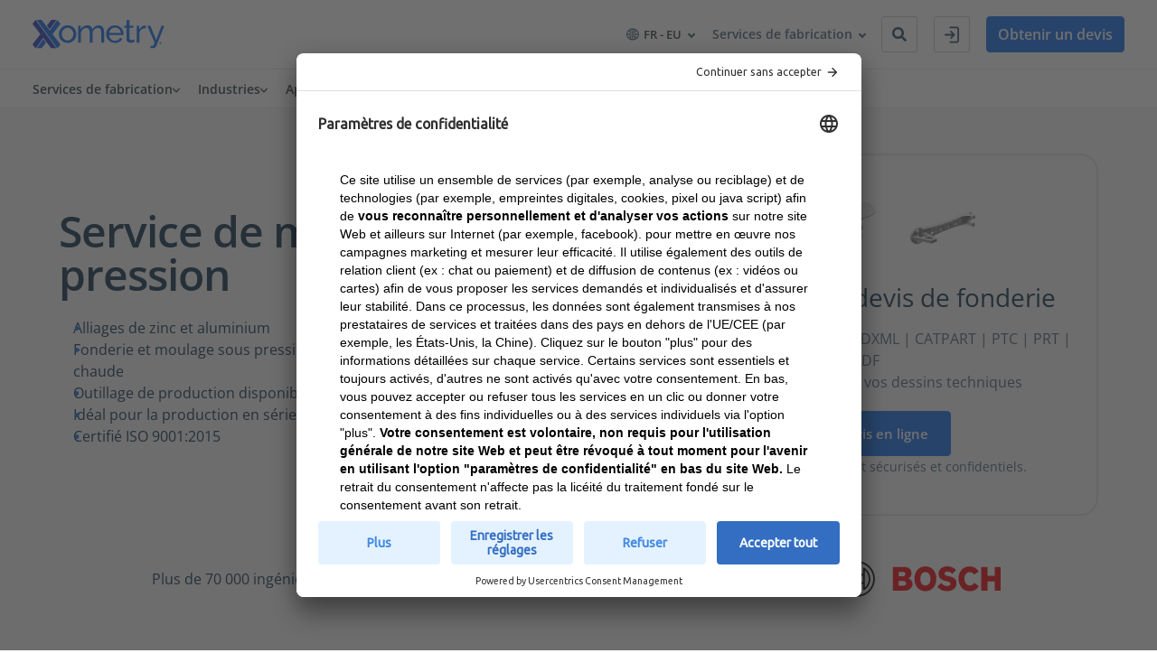

--- FILE ---
content_type: text/html; charset=UTF-8
request_url: https://xometry.eu/fr/moulage-sous-pression/
body_size: 24727
content:
<!doctype html>
<html lang="fr-FR">

<head>
    <meta charset="UTF-8">
    <meta http-equiv="X-UA-Compatible" content="IE=edge" />
    <meta http-equiv="Content-Type" content="text/html; charset=utf-8" />
    <meta name="viewport" content="width=device-width, initial-scale=1" />
    <title>Moulage sous pression | Aluminium et alliages de zinc | Xometry Europe</title>
        
    <script>
    function getParam(p) {
        const match = RegExp('[?&]' + p + '=([^&]*)').exec(window.location.search);
        return match && decodeURIComponent(match[1].replace(/\+/g, ' '));
    }

    function addGclid(baseUrls) {
    console.log("addGclid");
        let gclid = getParam('gclid');
        if (gclid != null) {
            sessionStorage.setItem('gclid', gclid);
        }
        gclid = sessionStorage.getItem('gclid');
        if (gclid === null) {
            return;
        }
        const links = document.getElementsByTagName("a");

        for (let i = 0; i < links.length; i++) {
            const url = new URL(links[i].href);
          
            if (baseUrls.some(baseUrl => links[i].href.startsWith(baseUrl))) {
                console.log("baseUrls", baseUrls);
                url.searchParams.append('gclid', gclid);
                links[i].setAttribute('href', url.toString());
            }
        }
    }

    const baseUrls = ["https:\/\/get.xometry.de","https:\/\/get.xometry.eu","https:\/\/xometry.eu\/fr\/landing\/","https:\/\/xometry.eu\/fr\/","https:\/\/xometry.eu\/it\/landing\/","https:\/\/xometry.eu\/it\/","https:\/\/xometry.eu\/de\/landing\/","https:\/\/xometry.eu\/de\/","https:\/\/xometry.eu\/en\/","https:\/\/xometry.eu\/en\/landing\/","https:\/\/xometry.eu\/es\/","https:\/\/xometry.eu\/es\/landing\/"];
    window.addEventListener('load', () => addGclid(baseUrls));
    </script>
    
        <script id="usercentrics-cmp" src="https://app.usercentrics.eu/browser-ui/latest/loader.js"
        data-settings-id="G27eBk-aK" async></script>
       
    <!-- Google Tag Manager -->
 <script type="text/javascript">
        // create dataLayer
        window.dataLayer = window.dataLayer || [];
        function gtag() {
            dataLayer.push(arguments);
        }

        // set „denied" as default for both ad and analytics storage, as well as ad_user_data and ad_personalization,
        gtag("consent", "default", {
            ad_user_data: "denied",
            ad_personalization: "denied",
            ad_storage: "denied",
            analytics_storage: "denied",
            wait_for_update: 2000 // milliseconds to wait for update
        });

        // Enable ads data redaction by default [optional]
        gtag("set", "ads_data_redaction", true);
    </script>

    <script type="text/javascript">
        // Google Tag Manager
        (function(w, d, s, l, i) {
            w[l] = w[l] || [];
            w[l].push({
                'gtm.start': new Date().getTime(),
                event: 'gtm.js'
            });
            var f = d.getElementsByTagName(s)[0],
                j = d.createElement(s),
                dl = l != 'dataLayer' ? '&l=' + l : '';
            j.async = true;
            j.src =
                'https://www.googletagmanager.com/gtm.js?id='+i+dl+ '&gtm_auth=hkns2JgEot8M8VKLjNIrrg&gtm_preview=env-1&gtm_cookies_win=x';
            f.parentNode.insertBefore(j, f);
        })(window, document, 'script', 'dataLayer', 'GTM-NNGS29L');
    </script>

<!-- End Google Tag Manager (noscript) -->
    <script type="text/javascript" src="//widget.trustpilot.com/bootstrap/v5/tp.widget.bootstrap.min.js" async></script>
<script>
    function getParam(p) {
        let match = RegExp('[?&]' + p + '=([^&]*)').exec(window.location.search);
        return match && decodeURIComponent(match[1].replace(/\+/g, ' '));
    }

    function addMsclkid() {
        let msclkid = getParam('msclkid');
        window.msclkid = msclkid;
        if (msclkid != null) {
            sessionStorage.setItem('msclkid', msclkid);
        }
        msclkid = sessionStorage.getItem('msclkid');
        if (msclkid === null) {
            return
        };
        let links = document.getElementsByTagName("a");
        let searchReg = new RegExp('https://get.xometry.');

        for (var i = 0, max = links.length; i < max; i++) {
            if (links[i].href.match(searchReg)) {
                var oldHref = new URL(links[i].href);
                oldHref.searchParams.append('msclkid', msclkid)
                links[i].setAttribute('href', oldHref.origin + '/?' + oldHref.searchParams.toString());
            }
        }
    }

    window.addEventListener('load', addMsclkid);
</script>
<!-- TrustBox script -->
<script type="text/javascript" src="//widget.trustpilot.com/bootstrap/v5/tp.widget.bootstrap.min.js" async></script>
<!-- End TrustBox script -->
    <link rel="alternate" href="https://xometry.uk/die-casting/" hreflang="en-gb">
<link rel="alternate" href="https://xometry.eu/de/druckguss/" hreflang="de">
<link rel="alternate" href="https://xometry.eu/fr/moulage-sous-pression/" hreflang="fr">
<link rel="alternate" href="https://xometry.eu/it/pressofusione/" hreflang="it">
<link rel="alternate" href="https://xometry.eu/pl/odlewanie-kokilowe/" hreflang="pl">
<link rel="alternate" href="https://xometry.eu/pt/fundicao-sob-pressao/" hreflang="pt">
<link rel="alternate" href="https://xometry.eu/es/fundicion-a-presion/" hreflang="es-es">
<link rel="alternate" href="https://xometry.eu/nl/spuitgieten-metal/" hreflang="nl">
<link rel="alternate" href="https://xometry.eu/sv/pressgjutning/" hreflang="sv">
<link rel="alternate" href="https://xometry.eu/no/presstoping/" hreflang="no">
<link rel="alternate" href="https://xometry.eu/fi/painevalu/" hreflang="fi">
<link rel="alternate" href="https://xometry.eu/da/trykstoebning/" hreflang="da">
<link rel="alternate" href="https://xometry.eu/cs/tlakove-liti/" hreflang="cs">
<link rel="alternate" href="https://xometry.eu/hu/nyomasos-ontes/" hreflang="hu">
<link rel="alternate" href="https://xometry.com.tr/tr/basincli-dokum/" hreflang="tr">
<link rel="alternate" href="https://xometry.com.tr/en/die-casting/" hreflang="en-tr">
<link rel="alternate" href="https://www.xometry.com/capabilities/die-casting-services/" hreflang="en-us">
<link rel="alternate" href="https://xometry.asia/zh-hans/die-casting/" hreflang="zh-hans">
<link rel="alternate" href="https://xometry.asia/en/die-casting/" hreflang="en-cn">
<link rel="alternate" href="https://xometry.asia/en/die-casting/" hreflang="en-nz">
<link rel="alternate" href="https://xometry.asia/en/die-casting/" hreflang="en-kr">
<link rel="alternate" href="https://xometry.asia/en/die-casting/" hreflang="en-sg">
<link rel="alternate" href="https://xometry.asia/en/die-casting/" hreflang="en-jp">
<link rel="alternate" href="https://xometry.au/die-casting/" hreflang="en-au">
<link rel="alternate" href="https://xometry.eu/en/die-casting/" hreflang="en-ad">
<link rel="alternate" href="https://xometry.eu/en/die-casting/" hreflang="en-al">
<link rel="alternate" href="https://xometry.eu/en/die-casting/" hreflang="en-ba">
<link rel="alternate" href="https://xometry.eu/en/die-casting/" hreflang="en-bg">
<link rel="alternate" href="https://xometry.eu/en/die-casting/" hreflang="en-cy">
<link rel="alternate" href="https://xometry.eu/en/die-casting/" hreflang="en-ee">
<link rel="alternate" href="https://xometry.eu/en/die-casting/" hreflang="en-li">
<link rel="alternate" href="https://xometry.eu/en/die-casting/" hreflang="en-lt">
<link rel="alternate" href="https://xometry.eu/en/die-casting/" hreflang="en-lv">
<link rel="alternate" href="https://xometry.eu/en/die-casting/" hreflang="en-mc">
<link rel="alternate" href="https://xometry.eu/en/die-casting/" hreflang="en-md">
<link rel="alternate" href="https://xometry.eu/en/die-casting/" hreflang="en-me">
<link rel="alternate" href="https://xometry.eu/en/die-casting/" hreflang="en-mk">
<link rel="alternate" href="https://xometry.eu/en/die-casting/" hreflang="en-mt">
<link rel="alternate" href="https://xometry.eu/en/die-casting/" hreflang="en-rs">
<link rel="alternate" href="https://xometry.eu/en/die-casting/" hreflang="en-si">
<link rel="alternate" href="https://xometry.eu/en/die-casting/" hreflang="en-sk">
<link rel="alternate" href="https://xometry.eu/en/die-casting/" hreflang="en-sm">
<link rel="alternate" href="https://xometry.eu/en/die-casting/" hreflang="en-at">
<link rel="alternate" href="https://xometry.eu/en/die-casting/" hreflang="en-be">
<link rel="alternate" href="https://xometry.eu/en/die-casting/" hreflang="en-ch">
<link rel="alternate" href="https://xometry.eu/en/die-casting/" hreflang="en-cz">
<link rel="alternate" href="https://xometry.eu/en/die-casting/" hreflang="en-de">
<link rel="alternate" href="https://xometry.eu/en/die-casting/" hreflang="en-dk">
<link rel="alternate" href="https://xometry.eu/en/die-casting/" hreflang="en-fi">
<link rel="alternate" href="https://xometry.eu/en/die-casting/" hreflang="en-fr">
<link rel="alternate" href="https://xometry.eu/en/die-casting/" hreflang="en-gr">
<link rel="alternate" href="https://xometry.eu/en/die-casting/" hreflang="en-hu">
<link rel="alternate" href="https://xometry.eu/en/die-casting/" hreflang="en-hr">
<link rel="alternate" href="https://xometry.eu/en/die-casting/" hreflang="en-ie">
<link rel="alternate" href="https://xometry.eu/en/die-casting/" hreflang="en-is">
<link rel="alternate" href="https://xometry.eu/en/die-casting/" hreflang="en-it">
<link rel="alternate" href="https://xometry.eu/en/die-casting/" hreflang="en-lu">
<link rel="alternate" href="https://xometry.eu/en/die-casting/" hreflang="en-no">
<link rel="alternate" href="https://xometry.eu/en/die-casting/" hreflang="en-nl">
<link rel="alternate" href="https://xometry.eu/en/die-casting/" hreflang="en-pl">
<link rel="alternate" href="https://xometry.eu/en/die-casting/" hreflang="en-pt">
<link rel="alternate" href="https://xometry.eu/en/die-casting/" hreflang="en-ro">
<link rel="alternate" href="https://xometry.eu/en/die-casting/" hreflang="en-se">
<link rel="alternate" href="https://xometry.ae/die-casting/" hreflang="ar">
<link rel="alternate" href="https://www.xometry.com/capabilities/die-casting-services/" hreflang="x-default">
<meta name='robots' content='index, follow, max-image-preview:large, max-snippet:-1, max-video-preview:-1' />

	<!-- This site is optimized with the Yoast SEO Premium plugin v20.5 (Yoast SEO v20.5) - https://yoast.com/wordpress/plugins/seo/ -->
	<meta name="description" content="Des services en ligne de moulage sous pression pour vos pièces en aluminium ou en alliage de zinc. Devis pièces moulées sous pression." />
	<link rel="canonical" href="https://xometry.eu/fr/moulage-sous-pression/" />
	<meta property="og:locale" content="fr_FR" />
	<meta property="og:type" content="article" />
	<meta property="og:title" content="Moulage sous pression" />
	<meta property="og:description" content="Des services en ligne de moulage sous pression pour vos pièces en aluminium ou en alliage de zinc. Devis pièces moulées sous pression." />
	<meta property="og:url" content="https://xometry.eu/fr/moulage-sous-pression/" />
	<meta property="og:site_name" content="Xometry Europe" />
	<meta property="article:modified_time" content="2025-05-23T09:20:30+00:00" />
	<meta property="og:image" content="https://xometry.eu/wp-content/uploads/2023/02/FR-Die-Casting-service-page.jpg" />
	<meta property="og:image:width" content="2400" />
	<meta property="og:image:height" content="1229" />
	<meta property="og:image:type" content="image/jpeg" />
	<meta name="twitter:card" content="summary_large_image" />
	<meta name="twitter:label1" content="Durée de lecture estimée" />
	<meta name="twitter:data1" content="1 minute" />
	<script type="application/ld+json" class="yoast-schema-graph">{"@context":"https://schema.org","@graph":[{"@type":"WebPage","@id":"https://xometry.eu/fr/moulage-sous-pression/","url":"https://xometry.eu/fr/moulage-sous-pression/","name":"Moulage sous pression | Aluminium et alliages de zinc | Xometry Europe","isPartOf":{"@id":"https://xometry.eu/fr/#website"},"primaryImageOfPage":{"@id":"https://xometry.eu/fr/moulage-sous-pression/#primaryimage"},"image":{"@id":"https://xometry.eu/fr/moulage-sous-pression/#primaryimage"},"thumbnailUrl":"https://xometry.eu/wp-content/uploads/2023/02/FR-Die-Casting-service-page.jpg","datePublished":"2021-11-30T07:26:19+00:00","dateModified":"2025-05-23T09:20:30+00:00","description":"Des services en ligne de moulage sous pression pour vos pièces en aluminium ou en alliage de zinc. Devis pièces moulées sous pression.","breadcrumb":{"@id":"https://xometry.eu/fr/moulage-sous-pression/#breadcrumb"},"inLanguage":"fr-FR","potentialAction":[{"@type":"ReadAction","target":["https://xometry.eu/fr/moulage-sous-pression/"]}]},{"@type":"ImageObject","inLanguage":"fr-FR","@id":"https://xometry.eu/fr/moulage-sous-pression/#primaryimage","url":"https://xometry.eu/wp-content/uploads/2023/02/FR-Die-Casting-service-page.jpg","contentUrl":"https://xometry.eu/wp-content/uploads/2023/02/FR-Die-Casting-service-page.jpg","width":2400,"height":1229},{"@type":"BreadcrumbList","@id":"https://xometry.eu/fr/moulage-sous-pression/#breadcrumb","itemListElement":[{"@type":"ListItem","position":1,"name":"Home","item":"https://xometry.eu/fr/"},{"@type":"ListItem","position":2,"name":"Moulage sous pression"}]},{"@type":"WebSite","@id":"https://xometry.eu/fr/#website","url":"https://xometry.eu/fr/","name":"Xometry Europe","description":"","publisher":{"@id":"https://xometry.eu/fr/#organization"},"potentialAction":[{"@type":"SearchAction","target":{"@type":"EntryPoint","urlTemplate":"https://xometry.eu/fr/?s={search_term_string}"},"query-input":"required name=search_term_string"}],"inLanguage":"fr-FR"}]}</script>
	<!-- / Yoast SEO Premium plugin. -->


<link rel='dns-prefetch' href='//ajax.googleapis.com' />
<link rel='dns-prefetch' href='//cdn.jsdelivr.net' />
<link rel='dns-prefetch' href='//cdnjs.cloudflare.com' />
<link rel='dns-prefetch' href='//fonts.gstatic.com' />
<link rel='dns-prefetch' href='//www.googletagmanager.com' />
<link rel="alternate" title="oEmbed (JSON)" type="application/json+oembed" href="https://xometry.eu/fr/wp-json/oembed/1.0/embed?url=https%3A%2F%2Fxometry.eu%2Ffr%2Fmoulage-sous-pression%2F" />
<link rel="alternate" title="oEmbed (XML)" type="text/xml+oembed" href="https://xometry.eu/fr/wp-json/oembed/1.0/embed?url=https%3A%2F%2Fxometry.eu%2Ffr%2Fmoulage-sous-pression%2F&#038;format=xml" />
<style id='wp-img-auto-sizes-contain-inline-css' type='text/css'>
img:is([sizes=auto i],[sizes^="auto," i]){contain-intrinsic-size:3000px 1500px}
/*# sourceURL=wp-img-auto-sizes-contain-inline-css */
</style>
<style id='wp-emoji-styles-inline-css' type='text/css'>

	img.wp-smiley, img.emoji {
		display: inline !important;
		border: none !important;
		box-shadow: none !important;
		height: 1em !important;
		width: 1em !important;
		margin: 0 0.07em !important;
		vertical-align: -0.1em !important;
		background: none !important;
		padding: 0 !important;
	}
/*# sourceURL=wp-emoji-styles-inline-css */
</style>
<link rel='stylesheet' id='wp-block-library-css' href='https://xometry.eu/wp-includes/css/dist/block-library/style.min.css?ver=6.9' type='text/css' media='all' />
<style id='global-styles-inline-css' type='text/css'>
:root{--wp--preset--aspect-ratio--square: 1;--wp--preset--aspect-ratio--4-3: 4/3;--wp--preset--aspect-ratio--3-4: 3/4;--wp--preset--aspect-ratio--3-2: 3/2;--wp--preset--aspect-ratio--2-3: 2/3;--wp--preset--aspect-ratio--16-9: 16/9;--wp--preset--aspect-ratio--9-16: 9/16;--wp--preset--color--black: #000000;--wp--preset--color--cyan-bluish-gray: #abb8c3;--wp--preset--color--white: #ffffff;--wp--preset--color--pale-pink: #f78da7;--wp--preset--color--vivid-red: #cf2e2e;--wp--preset--color--luminous-vivid-orange: #ff6900;--wp--preset--color--luminous-vivid-amber: #fcb900;--wp--preset--color--light-green-cyan: #7bdcb5;--wp--preset--color--vivid-green-cyan: #00d084;--wp--preset--color--pale-cyan-blue: #8ed1fc;--wp--preset--color--vivid-cyan-blue: #0693e3;--wp--preset--color--vivid-purple: #9b51e0;--wp--preset--gradient--vivid-cyan-blue-to-vivid-purple: linear-gradient(135deg,rgb(6,147,227) 0%,rgb(155,81,224) 100%);--wp--preset--gradient--light-green-cyan-to-vivid-green-cyan: linear-gradient(135deg,rgb(122,220,180) 0%,rgb(0,208,130) 100%);--wp--preset--gradient--luminous-vivid-amber-to-luminous-vivid-orange: linear-gradient(135deg,rgb(252,185,0) 0%,rgb(255,105,0) 100%);--wp--preset--gradient--luminous-vivid-orange-to-vivid-red: linear-gradient(135deg,rgb(255,105,0) 0%,rgb(207,46,46) 100%);--wp--preset--gradient--very-light-gray-to-cyan-bluish-gray: linear-gradient(135deg,rgb(238,238,238) 0%,rgb(169,184,195) 100%);--wp--preset--gradient--cool-to-warm-spectrum: linear-gradient(135deg,rgb(74,234,220) 0%,rgb(151,120,209) 20%,rgb(207,42,186) 40%,rgb(238,44,130) 60%,rgb(251,105,98) 80%,rgb(254,248,76) 100%);--wp--preset--gradient--blush-light-purple: linear-gradient(135deg,rgb(255,206,236) 0%,rgb(152,150,240) 100%);--wp--preset--gradient--blush-bordeaux: linear-gradient(135deg,rgb(254,205,165) 0%,rgb(254,45,45) 50%,rgb(107,0,62) 100%);--wp--preset--gradient--luminous-dusk: linear-gradient(135deg,rgb(255,203,112) 0%,rgb(199,81,192) 50%,rgb(65,88,208) 100%);--wp--preset--gradient--pale-ocean: linear-gradient(135deg,rgb(255,245,203) 0%,rgb(182,227,212) 50%,rgb(51,167,181) 100%);--wp--preset--gradient--electric-grass: linear-gradient(135deg,rgb(202,248,128) 0%,rgb(113,206,126) 100%);--wp--preset--gradient--midnight: linear-gradient(135deg,rgb(2,3,129) 0%,rgb(40,116,252) 100%);--wp--preset--font-size--small: 13px;--wp--preset--font-size--medium: 20px;--wp--preset--font-size--large: 36px;--wp--preset--font-size--x-large: 42px;--wp--preset--spacing--20: 0.44rem;--wp--preset--spacing--30: 0.67rem;--wp--preset--spacing--40: 1rem;--wp--preset--spacing--50: 1.5rem;--wp--preset--spacing--60: 2.25rem;--wp--preset--spacing--70: 3.38rem;--wp--preset--spacing--80: 5.06rem;--wp--preset--shadow--natural: 6px 6px 9px rgba(0, 0, 0, 0.2);--wp--preset--shadow--deep: 12px 12px 50px rgba(0, 0, 0, 0.4);--wp--preset--shadow--sharp: 6px 6px 0px rgba(0, 0, 0, 0.2);--wp--preset--shadow--outlined: 6px 6px 0px -3px rgb(255, 255, 255), 6px 6px rgb(0, 0, 0);--wp--preset--shadow--crisp: 6px 6px 0px rgb(0, 0, 0);}:where(.is-layout-flex){gap: 0.5em;}:where(.is-layout-grid){gap: 0.5em;}body .is-layout-flex{display: flex;}.is-layout-flex{flex-wrap: wrap;align-items: center;}.is-layout-flex > :is(*, div){margin: 0;}body .is-layout-grid{display: grid;}.is-layout-grid > :is(*, div){margin: 0;}:where(.wp-block-columns.is-layout-flex){gap: 2em;}:where(.wp-block-columns.is-layout-grid){gap: 2em;}:where(.wp-block-post-template.is-layout-flex){gap: 1.25em;}:where(.wp-block-post-template.is-layout-grid){gap: 1.25em;}.has-black-color{color: var(--wp--preset--color--black) !important;}.has-cyan-bluish-gray-color{color: var(--wp--preset--color--cyan-bluish-gray) !important;}.has-white-color{color: var(--wp--preset--color--white) !important;}.has-pale-pink-color{color: var(--wp--preset--color--pale-pink) !important;}.has-vivid-red-color{color: var(--wp--preset--color--vivid-red) !important;}.has-luminous-vivid-orange-color{color: var(--wp--preset--color--luminous-vivid-orange) !important;}.has-luminous-vivid-amber-color{color: var(--wp--preset--color--luminous-vivid-amber) !important;}.has-light-green-cyan-color{color: var(--wp--preset--color--light-green-cyan) !important;}.has-vivid-green-cyan-color{color: var(--wp--preset--color--vivid-green-cyan) !important;}.has-pale-cyan-blue-color{color: var(--wp--preset--color--pale-cyan-blue) !important;}.has-vivid-cyan-blue-color{color: var(--wp--preset--color--vivid-cyan-blue) !important;}.has-vivid-purple-color{color: var(--wp--preset--color--vivid-purple) !important;}.has-black-background-color{background-color: var(--wp--preset--color--black) !important;}.has-cyan-bluish-gray-background-color{background-color: var(--wp--preset--color--cyan-bluish-gray) !important;}.has-white-background-color{background-color: var(--wp--preset--color--white) !important;}.has-pale-pink-background-color{background-color: var(--wp--preset--color--pale-pink) !important;}.has-vivid-red-background-color{background-color: var(--wp--preset--color--vivid-red) !important;}.has-luminous-vivid-orange-background-color{background-color: var(--wp--preset--color--luminous-vivid-orange) !important;}.has-luminous-vivid-amber-background-color{background-color: var(--wp--preset--color--luminous-vivid-amber) !important;}.has-light-green-cyan-background-color{background-color: var(--wp--preset--color--light-green-cyan) !important;}.has-vivid-green-cyan-background-color{background-color: var(--wp--preset--color--vivid-green-cyan) !important;}.has-pale-cyan-blue-background-color{background-color: var(--wp--preset--color--pale-cyan-blue) !important;}.has-vivid-cyan-blue-background-color{background-color: var(--wp--preset--color--vivid-cyan-blue) !important;}.has-vivid-purple-background-color{background-color: var(--wp--preset--color--vivid-purple) !important;}.has-black-border-color{border-color: var(--wp--preset--color--black) !important;}.has-cyan-bluish-gray-border-color{border-color: var(--wp--preset--color--cyan-bluish-gray) !important;}.has-white-border-color{border-color: var(--wp--preset--color--white) !important;}.has-pale-pink-border-color{border-color: var(--wp--preset--color--pale-pink) !important;}.has-vivid-red-border-color{border-color: var(--wp--preset--color--vivid-red) !important;}.has-luminous-vivid-orange-border-color{border-color: var(--wp--preset--color--luminous-vivid-orange) !important;}.has-luminous-vivid-amber-border-color{border-color: var(--wp--preset--color--luminous-vivid-amber) !important;}.has-light-green-cyan-border-color{border-color: var(--wp--preset--color--light-green-cyan) !important;}.has-vivid-green-cyan-border-color{border-color: var(--wp--preset--color--vivid-green-cyan) !important;}.has-pale-cyan-blue-border-color{border-color: var(--wp--preset--color--pale-cyan-blue) !important;}.has-vivid-cyan-blue-border-color{border-color: var(--wp--preset--color--vivid-cyan-blue) !important;}.has-vivid-purple-border-color{border-color: var(--wp--preset--color--vivid-purple) !important;}.has-vivid-cyan-blue-to-vivid-purple-gradient-background{background: var(--wp--preset--gradient--vivid-cyan-blue-to-vivid-purple) !important;}.has-light-green-cyan-to-vivid-green-cyan-gradient-background{background: var(--wp--preset--gradient--light-green-cyan-to-vivid-green-cyan) !important;}.has-luminous-vivid-amber-to-luminous-vivid-orange-gradient-background{background: var(--wp--preset--gradient--luminous-vivid-amber-to-luminous-vivid-orange) !important;}.has-luminous-vivid-orange-to-vivid-red-gradient-background{background: var(--wp--preset--gradient--luminous-vivid-orange-to-vivid-red) !important;}.has-very-light-gray-to-cyan-bluish-gray-gradient-background{background: var(--wp--preset--gradient--very-light-gray-to-cyan-bluish-gray) !important;}.has-cool-to-warm-spectrum-gradient-background{background: var(--wp--preset--gradient--cool-to-warm-spectrum) !important;}.has-blush-light-purple-gradient-background{background: var(--wp--preset--gradient--blush-light-purple) !important;}.has-blush-bordeaux-gradient-background{background: var(--wp--preset--gradient--blush-bordeaux) !important;}.has-luminous-dusk-gradient-background{background: var(--wp--preset--gradient--luminous-dusk) !important;}.has-pale-ocean-gradient-background{background: var(--wp--preset--gradient--pale-ocean) !important;}.has-electric-grass-gradient-background{background: var(--wp--preset--gradient--electric-grass) !important;}.has-midnight-gradient-background{background: var(--wp--preset--gradient--midnight) !important;}.has-small-font-size{font-size: var(--wp--preset--font-size--small) !important;}.has-medium-font-size{font-size: var(--wp--preset--font-size--medium) !important;}.has-large-font-size{font-size: var(--wp--preset--font-size--large) !important;}.has-x-large-font-size{font-size: var(--wp--preset--font-size--x-large) !important;}
/*# sourceURL=global-styles-inline-css */
</style>

<style id='classic-theme-styles-inline-css' type='text/css'>
/*! This file is auto-generated */
.wp-block-button__link{color:#fff;background-color:#32373c;border-radius:9999px;box-shadow:none;text-decoration:none;padding:calc(.667em + 2px) calc(1.333em + 2px);font-size:1.125em}.wp-block-file__button{background:#32373c;color:#fff;text-decoration:none}
/*# sourceURL=/wp-includes/css/classic-themes.min.css */
</style>
<link rel='stylesheet' id='wpml-blocks-css' href='https://xometry.eu/wp-content/plugins/sitepress-multilingual-cms/dist/css/blocks/styles.css?ver=4.6.13' type='text/css' media='all' />
<link rel='stylesheet' id='flexy-breadcrumb-css' href='https://xometry.eu/wp-content/plugins/flexy-breadcrumb/public/css/flexy-breadcrumb-public.css?ver=1.2.1' type='text/css' media='all' />
<link rel='stylesheet' id='flexy-breadcrumb-font-awesome-css' href='https://xometry.eu/wp-content/plugins/flexy-breadcrumb/public/css/font-awesome.min.css?ver=4.7.0' type='text/css' media='all' />
<link rel='stylesheet' id='bwg_fonts-css' href='https://xometry.eu/wp-content/plugins/photo-gallery/css/bwg-fonts/fonts.css?ver=0.0.1' type='text/css' media='all' />
<link rel='stylesheet' id='sumoselect-css' href='https://xometry.eu/wp-content/plugins/photo-gallery/css/sumoselect.min.css?ver=3.4.6' type='text/css' media='all' />
<link rel='stylesheet' id='mCustomScrollbar-css' href='https://xometry.eu/wp-content/plugins/photo-gallery/css/jquery.mCustomScrollbar.min.css?ver=3.1.5' type='text/css' media='all' />
<link rel='stylesheet' id='bwg_googlefonts-css' href='https://fonts.googleapis.com/css?family=Ubuntu&#038;subset=greek,latin,greek-ext,vietnamese,cyrillic-ext,latin-ext,cyrillic' type='text/css' media='all' />
<link rel='stylesheet' id='bwg_frontend-css' href='https://xometry.eu/wp-content/plugins/photo-gallery/css/styles.min.css?ver=1.8.35' type='text/css' media='all' />
<link rel='stylesheet' id='wpml-legacy-horizontal-list-0-css' href='https://xometry.eu/wp-content/plugins/sitepress-multilingual-cms/templates/language-switchers/legacy-list-horizontal/style.min.css?ver=1' type='text/css' media='all' />
<link rel='stylesheet' id='ivory-search-styles-css' href='https://xometry.eu/wp-content/plugins/add-search-to-menu/public/css/ivory-search.min.css?ver=5.5.13' type='text/css' media='all' />
<link rel='stylesheet' id='xometry-google-fonts-css' href='https://fonts.gstatic.com' type='text/css' media='all' />
<link rel='stylesheet' id='xometry-fancybox-css' href='https://xometry.eu/wp-content/themes/xometry/css/jquery.fancybox.css' type='text/css' media='all' />
<link rel='stylesheet' id='xometry-all-min-css' href='https://xometry.eu/wp-content/themes/xometry/css/all.min.css' type='text/css' media='all' />
<link rel='stylesheet' id='xometry-swiper-css' href='https://xometry.eu/wp-content/themes/xometry/libs/swiper/swiper.css' type='text/css' media='all' />
<link rel='stylesheet' id='xometry-main-style-css' href='https://xometry.eu/wp-content/themes/xometry/css/main.css?ver=1768978140' type='text/css' media='all' />
<link rel='stylesheet' id='slick-theme-css' href='https://cdnjs.cloudflare.com/ajax/libs/slick-carousel/1.9.0/slick-theme.min.css?ver=6.9' type='text/css' media='all' />
<link rel='stylesheet' id='slick-css' href='https://cdnjs.cloudflare.com/ajax/libs/slick-carousel/1.9.0/slick.min.css?ver=6.9' type='text/css' media='all' />
<script type="text/javascript" id="wpml-cookie-js-extra">
/* <![CDATA[ */
var wpml_cookies = {"wp-wpml_current_language":{"value":"fr","expires":1,"path":"/"}};
var wpml_cookies = {"wp-wpml_current_language":{"value":"fr","expires":1,"path":"/"}};
//# sourceURL=wpml-cookie-js-extra
/* ]]> */
</script>
<script type="text/javascript" src="https://xometry.eu/wp-content/plugins/sitepress-multilingual-cms/res/js/cookies/language-cookie.js?ver=4.6.13" id="wpml-cookie-js" defer="defer" data-wp-strategy="defer"></script>
<script type="text/javascript" src="https://xometry.eu/wp-includes/js/jquery/jquery.min.js?ver=3.7.1" id="jquery-core-js"></script>
<script type="text/javascript" src="https://xometry.eu/wp-includes/js/jquery/jquery-migrate.min.js?ver=3.4.1" id="jquery-migrate-js"></script>
<script type="text/javascript" src="https://xometry.eu/wp-content/plugins/photo-gallery/js/jquery.sumoselect.min.js?ver=3.4.6" id="sumoselect-js"></script>
<script type="text/javascript" src="https://xometry.eu/wp-content/plugins/photo-gallery/js/tocca.min.js?ver=2.0.9" id="bwg_mobile-js"></script>
<script type="text/javascript" src="https://xometry.eu/wp-content/plugins/photo-gallery/js/jquery.mCustomScrollbar.concat.min.js?ver=3.1.5" id="mCustomScrollbar-js"></script>
<script type="text/javascript" src="https://xometry.eu/wp-content/plugins/photo-gallery/js/jquery.fullscreen.min.js?ver=0.6.0" id="jquery-fullscreen-js"></script>
<script type="text/javascript" id="bwg_frontend-js-extra">
/* <![CDATA[ */
var bwg_objectsL10n = {"bwg_field_required":"field is required.","bwg_mail_validation":"Ce n'est pas une adresse email valide. ","bwg_search_result":"Il n'y a pas d'images correspondant \u00e0 votre recherche.","bwg_select_tag":"Select Tag","bwg_order_by":"Order By","bwg_search":"Recherche","bwg_show_ecommerce":"Show Ecommerce","bwg_hide_ecommerce":"Hide Ecommerce","bwg_show_comments":"Afficher les commentaires","bwg_hide_comments":"Masquer les commentaires","bwg_restore":"Restaurer","bwg_maximize":"Maximisez","bwg_fullscreen":"Plein \u00e9cran","bwg_exit_fullscreen":"Quitter plein \u00e9cran","bwg_search_tag":"SEARCH...","bwg_tag_no_match":"No tags found","bwg_all_tags_selected":"All tags selected","bwg_tags_selected":"tags selected","play":"Lecture","pause":"Pause","is_pro":"","bwg_play":"Lecture","bwg_pause":"Pause","bwg_hide_info":"Masquer info","bwg_show_info":"Afficher infos","bwg_hide_rating":"Masquer note","bwg_show_rating":"Afficher les classifications","ok":"Ok","cancel":"Cancel","select_all":"Select all","lazy_load":"0","lazy_loader":"https://xometry.eu/wp-content/plugins/photo-gallery/images/ajax_loader.png","front_ajax":"0","bwg_tag_see_all":"see all tags","bwg_tag_see_less":"see less tags"};
//# sourceURL=bwg_frontend-js-extra
/* ]]> */
</script>
<script type="text/javascript" src="https://xometry.eu/wp-content/plugins/photo-gallery/js/scripts.min.js?ver=1.8.35" id="bwg_frontend-js"></script>
<script type="text/javascript" id="tp-js-js-extra">
/* <![CDATA[ */
var trustpilot_settings = {"key":"WggrU5Od9yMMF387","TrustpilotScriptUrl":"https://invitejs.trustpilot.com/tp.min.js","IntegrationAppUrl":"//ecommscript-integrationapp.trustpilot.com","PreviewScriptUrl":"//ecommplugins-scripts.trustpilot.com/v2.1/js/preview.min.js","PreviewCssUrl":"//ecommplugins-scripts.trustpilot.com/v2.1/css/preview.min.css","PreviewWPCssUrl":"//ecommplugins-scripts.trustpilot.com/v2.1/css/preview_wp.css","WidgetScriptUrl":"//widget.trustpilot.com/bootstrap/v5/tp.widget.bootstrap.min.js"};
//# sourceURL=tp-js-js-extra
/* ]]> */
</script>
<script type="text/javascript" src="https://xometry.eu/wp-content/plugins/trustpilot-reviews/review/assets/js/headerScript.min.js?ver=1.0&#039; async=&#039;async" id="tp-js-js"></script>
<link rel="https://api.w.org/" href="https://xometry.eu/fr/wp-json/" /><link rel="alternate" title="JSON" type="application/json" href="https://xometry.eu/fr/wp-json/wp/v2/pages/46056" /><link rel="EditURI" type="application/rsd+xml" title="RSD" href="https://xometry.eu/xmlrpc.php?rsd" />
<meta name="generator" content="WordPress 6.9" />
<link rel='shortlink' href='https://xometry.eu/fr/?p=46056' />
<meta name="generator" content="WPML ver:4.6.13 stt:7,59,22,9,12,37,1,18,4,3,13,23,27,31,32,38,40,65,44,10,46,2,50,53;" />

            <style type="text/css">              
                
                /* Background color */
                .fbc-page .fbc-wrap .fbc-items {
                    background-color: #edeff0;
                }
                /* Items font size */
                .fbc-page .fbc-wrap .fbc-items li {
                    font-size: 16px;
                }
                
                /* Items' link color */
                .fbc-page .fbc-wrap .fbc-items li a {
                    color: #337ab7;                    
                }
                
                /* Seprator color */
                .fbc-page .fbc-wrap .fbc-items li .fbc-separator {
                    color: #cccccc;
                }
                
                /* Active item & end-text color */
                .fbc-page .fbc-wrap .fbc-items li.active span,
                .fbc-page .fbc-wrap .fbc-items li .fbc-end-text {
                    color: #27272a;
                    font-size: 16px;
                }
            </style>

            <meta name="generator" content="Site Kit by Google 1.168.0" /><link rel="apple-touch-icon" sizes="144x144" href="/wp-content/uploads/fbrfg/apple-touch-icon.png?v=3.1">
<link rel="icon" type="image/png" sizes="32x32" href="/wp-content/uploads/fbrfg/favicon-32x32.png?v=3.1">
<link rel="icon" type="image/png" sizes="16x16" href="/wp-content/uploads/fbrfg/favicon-16x16.png?v=3.1">
<link rel="manifest" href="/wp-content/uploads/fbrfg/site.webmanifest?v=3.1">
<link rel="mask-icon" href="/wp-content/uploads/fbrfg/safari-pinned-tab.svg?v=3.1" color="#0e6cf1">
<link rel="shortcut icon" href="/wp-content/uploads/fbrfg/favicon.ico?v=3.1">
<meta name="msapplication-TileColor" content="#da532c">
<meta name="msapplication-config" content="/wp-content/uploads/fbrfg/browserconfig.xml?v=3.1">
<meta name="theme-color" content="#ffffff"><link rel="icon" href="https://xometry.eu/wp-content/uploads/2023/03/cropped-Logomark_Xometry_Blue-32x32.png" sizes="32x32" />
<link rel="icon" href="https://xometry.eu/wp-content/uploads/2023/03/cropped-Logomark_Xometry_Blue-192x192.png" sizes="192x192" />
<link rel="apple-touch-icon" href="https://xometry.eu/wp-content/uploads/2023/03/cropped-Logomark_Xometry_Blue-180x180.png" />
<meta name="msapplication-TileImage" content="https://xometry.eu/wp-content/uploads/2023/03/cropped-Logomark_Xometry_Blue-270x270.png" />
			<style type="text/css">
					.is-form-id-50904 .is-search-submit:focus,
			.is-form-id-50904 .is-search-submit:hover,
			.is-form-id-50904 .is-search-submit,
            .is-form-id-50904 .is-search-icon {
			color: #ffffff !important;            background-color: #0e6aed !important;            border-color: #0e6aed !important;			}
                        	.is-form-id-50904 .is-search-submit path {
					fill: #ffffff !important;            	}
            			.is-form-style-1.is-form-id-50904 .is-search-input:focus,
			.is-form-style-1.is-form-id-50904 .is-search-input:hover,
			.is-form-style-1.is-form-id-50904 .is-search-input,
			.is-form-style-2.is-form-id-50904 .is-search-input:focus,
			.is-form-style-2.is-form-id-50904 .is-search-input:hover,
			.is-form-style-2.is-form-id-50904 .is-search-input,
			.is-form-style-3.is-form-id-50904 .is-search-input:focus,
			.is-form-style-3.is-form-id-50904 .is-search-input:hover,
			.is-form-style-3.is-form-id-50904 .is-search-input,
			.is-form-id-50904 .is-search-input:focus,
			.is-form-id-50904 .is-search-input:hover,
			.is-form-id-50904 .is-search-input {
                                                                border-color: #f3f6f8 !important;                                background-color: #f3f6f8 !important;			}
                        			</style>
					<style type="text/css">
					.is-form-id-31892 .is-search-submit:focus,
			.is-form-id-31892 .is-search-submit:hover,
			.is-form-id-31892 .is-search-submit,
            .is-form-id-31892 .is-search-icon {
			color: #ffffff !important;            background-color: #0e6aed !important;            border-color: #0e6aed !important;			}
                        	.is-form-id-31892 .is-search-submit path {
					fill: #ffffff !important;            	}
            			.is-form-style-1.is-form-id-31892 .is-search-input:focus,
			.is-form-style-1.is-form-id-31892 .is-search-input:hover,
			.is-form-style-1.is-form-id-31892 .is-search-input,
			.is-form-style-2.is-form-id-31892 .is-search-input:focus,
			.is-form-style-2.is-form-id-31892 .is-search-input:hover,
			.is-form-style-2.is-form-id-31892 .is-search-input,
			.is-form-style-3.is-form-id-31892 .is-search-input:focus,
			.is-form-style-3.is-form-id-31892 .is-search-input:hover,
			.is-form-style-3.is-form-id-31892 .is-search-input,
			.is-form-id-31892 .is-search-input:focus,
			.is-form-id-31892 .is-search-input:hover,
			.is-form-id-31892 .is-search-input {
                                                                border-color: #f3f6f8 !important;                                background-color: #f3f6f8 !important;			}
                        			</style>
		</head>


<body data-rsssl=1 class="wp-singular page-template-default page page-id-46056 wp-theme-xometry xometry lang-fr">
   
    <!-- Google Tag Manager (noscript) -->
    <noscript><iframe src="https://www.googletagmanager.com/ns.html?id=GTM-NNGS29L&gtm_auth=hkns2JgEot8M8VKLjNIrrg&gtm_preview=env-1&gtm_cookies_win=x"
    height="0" width="0" style="display:none;visibility:hidden"></iframe></noscript>
    <!-- End Google Tag Manager (noscript) -->
        <header id="header" >
        <div class="container">
            <nav class="lo-navigation">
                <div class="lo-navigation__menu">
                    <div class="lo-navigation__menu__logo">
                        <a href="https://xometry.eu/fr/">
                         
                            <img src="https://xometry.eu/wp-content/uploads/2026/01/logo.svg" alt="Logo" height="50" width="146.5" />
                        </a>
                    </div>
                
                        <div class="d-flex align-center justify-content-end">
                                                        <div id="current-language__btn" class="current-language__btn wpml-ls-legacy-dropdown-click bnt_with-arrow_rotate">
                                <img class="wpml-ls-flag" src="https://xometry.eu/wp-content/themes/xometry/img/icon_language-switcher.svg" alt="">
                                <span>
                                    fr - EU                                </span>
                                <span class="arrow_rotate"></span>
                            </div>
                                                            <div class="wrap-site-switcher">
                                    <div class="btn-site-switcher bnt_with-arrow_rotate">
                                        Services de fabrication                                        <span class="arrow_rotate"></span>
                                    </div>
                                    <div id="site-switcher" class="site-switcher hidden-menu">
                                        <ul class="site-switcher__list">
                                                                                    <li class="site-switcher__item active">
                                                <a href="#">Services de fabrication</a>
                                                <span>Vous êtes ici</span>                                            </li>
                                                                                        <li class="site-switcher__item ">
                                                <a href="https://xometry.pro/fr/">Ressources & Communauté</a>
                                                                                            </li>
                                                                                    </ul>
                                    </div>
                                </div>
                                                            <!-- search -->
                                                <div class="wrap-search-bar">
                            <div class="search-bar_desktop ">
                                <div class="search-bar container">
                                    <form action="/fr/" method="get" autocomplete="off">
                                        <div class="wrap-input-search">
                                            <i class="far fa-search css-1yvcaec ewflhb217 icon-input-search"></i>
                                            <input type="text" name="s"
                                                placeholder="Essayez 'usinage cnc'"
                                                id="keyword" class="input-search" >
                                            <i class="clearable__clear">&times;</i>
                                        </div>
                                    </form>
                                    <div class="search-result" id="datafetch">
                                        <ul>
                                            <li>Please wait..</li>
                                        </ul>
                                    </div>
                                    <div class="search-bar__close">
                                    <i class="far fa-times css-1alk07n ewflhb216"></i>
                                    </div>
                                </div>
                                
                            </div>
                        </div>
                        <div class="search_btn btn_only-icon">
                            <svg width="16" height="16" viewBox="0 0 16 16" fill="none" xmlns="http://www.w3.org/2000/svg">
     <path d="M15.7812 13.833L12.6659 10.7177C12.5252 10.5771 12.3346 10.499 12.1347 10.499H11.6253C12.4877 9.39596 13.0002 8.00859 13.0002 6.49937C13.0002 2.90909 10.0911 0 6.50083 0C2.91056 0 0.00146484 2.90909 0.00146484 6.49937C0.00146484 10.0896 2.91056 12.9987 6.50083 12.9987C8.01006 12.9987 9.39742 12.4863 10.5004 11.6239V12.1332C10.5004 12.3332 10.5786 12.5238 10.7192 12.6644L13.8345 15.7797C14.1282 16.0734 14.6032 16.0734 14.8938 15.7797L15.778 14.8954C16.0718 14.6017 16.0718 14.1267 15.7812 13.833ZM6.50083 10.499C4.29167 10.499 2.50122 8.71165 2.50122 6.49937C2.50122 4.29021 4.28855 2.49976 6.50083 2.49976C8.70999 2.49976 10.5004 4.28708 10.5004 6.49937C10.5004 8.70852 8.71311 10.499 6.50083 10.499Z" fill="#22445F"/></svg>                        </div>
                                            <!-- search -->
                            <div id="dropdown" class="d-flex align-center sign_in">
                                <a id="btn_sign-in" class="lo-link btn_only-icon" href="#">
                                <svg width="24" height="25" viewBox="0 0 24 25" fill="none" xmlns="http://www.w3.org/2000/svg">
     <path fill-rule="evenodd" clip-rule="evenodd" d="M10.2222 3.5H17.3333C18.8061 3.5 20 4.70883 20 6.2V18.8C20 20.2912 18.8061 21.5 17.3333 21.5H10.2222C9.73131 21.5 9.33333 21.0971 9.33333 20.6C9.33333 20.1029 9.73131 19.7 10.2222 19.7H17.3333C17.8243 19.7 18.2222 19.2971 18.2222 18.8V6.2C18.2222 5.70294 17.8243 5.3 17.3333 5.3H10.2222C9.7313 5.3 9.33333 4.89706 9.33333 4.4C9.33333 3.90295 9.7313 3.5 10.2222 3.5ZM10.4826 8.2636C10.8297 7.91213 11.3925 7.91213 11.7396 8.2636L15.2952 11.8636C15.4619 12.0324 15.5556 12.2613 15.5556 12.5C15.5556 12.7387 15.4619 12.9676 15.2952 13.1364L11.7396 16.7364C11.3925 17.0878 10.8297 17.0878 10.4826 16.7364C10.1354 16.3849 10.1354 15.8151 10.4826 15.4636L12.5207 13.4H4.88889C4.39797 13.4 4 12.9971 4 12.5C4 12.0029 4.39797 11.6 4.88889 11.6H12.5207L10.4826 9.5364C10.1354 9.18492 10.1354 8.61508 10.4826 8.2636Z" fill="#22445F"/>
     </svg>                                </a>
                                <ul class="menu_sign-in" style="display:none">
                                                                        <li>
                                        <a
                                            href="https://get.xometry.eu/sign_in?locale=fr">Compte client</a>
                                    </li>
                                    <li><a
                                            href="https://partner.xometry.eu/profile/sign_in">Compte partenaire de production</a>
                                    </li>
                                </ul>
                            </div>
                            <div class="lo-navigation__menu__item sign_in">
                                                                    <a class="btn btn-primary blue quote-button-link" href="https://get.xometry.eu/?locale=fr" target="_blank" role="button">
                                    Obtenir un devis                                </a>
                                                        </div>
                            <a href="#" class="toggle-menu hidden-lg"><span></span></a>
                        

                         
                    </div>
                </div><!-- #masthead -->
            </nav>
        </div>
        <div class="wrap-header-menu">
            <div class="container">
                <div class="lo-navigation__menu__item mymenu">
                    <div class="navbar-collapse" id="navbarSupportedContent">
                        <div class="navbar-collapse__content">
                            <div class="mob-sign-menu">
                                <a class="lo-link" href="#">
                                    Connexion&nbsp;<i class="far fa-sign-in"></i>
                                </a>
                                <ul class="ac-link">
                                    <li> <a
                                            href="https://get.xometry.eu/sign_in?locale=fr">Compte client</a>
                                    </li>
                                    <li><a
                                            href="https://partner.xometry.eu/profile/sign_in">Compte partenaire de production</a>
                                    </li>
                                </ul>
                            </div>
                            <ul id="menu-navigation-francais" class="navbar-nav"><li id="menu-item-36144" class="menu-item menu-item-type-post_type menu-item-object-page current-menu-ancestor current_page_ancestor menu-item-has-children menu-item-36144"><a href="https://xometry.eu/fr/capacites/">Services de fabrication</a>
<ul class="sub-menu">
	<li id="menu-item-144625" class="menu-item menu-item-type-post_type menu-item-object-page menu-item-has-children menu-item-144625"><a href="https://xometry.eu/fr/usinage-cnc/">Usinage CNC</a>
	<ul class="sub-menu">
		<li id="menu-item-36146" class="menu-item menu-item-type-post_type menu-item-object-page menu-item-36146"><a href="https://xometry.eu/fr/usinage-cnc-tournage-cnc/">Tournage CNC</a></li>
		<li id="menu-item-36147" class="menu-item menu-item-type-post_type menu-item-object-page menu-item-36147"><a href="https://xometry.eu/fr/usinage-cnc-fraisage-cnc/">Fraisage CNC</a></li>
		<li id="menu-item-36148" class="menu-item menu-item-type-post_type menu-item-object-page menu-item-36148"><a href="https://xometry.eu/fr/usinage-cnc-percage-cnc/">Perçage CNC</a></li>
	</ul>
</li>
	<li id="menu-item-36149" class="menu-item menu-item-type-post_type menu-item-object-page menu-item-has-children menu-item-36149"><a href="https://xometry.eu/fr/production-de-pieces-de-tolerie/">Tôlerie</a>
	<ul class="sub-menu">
		<li id="menu-item-36150" class="menu-item menu-item-type-post_type menu-item-object-page menu-item-36150"><a href="https://xometry.eu/fr/decoupe-au-laser/">Découpe au laser</a></li>
		<li id="menu-item-36151" class="menu-item menu-item-type-post_type menu-item-object-page menu-item-36151"><a href="https://xometry.eu/fr/decoupe-au-plasma/">Découpe au plasma</a></li>
		<li id="menu-item-36152" class="menu-item menu-item-type-post_type menu-item-object-page menu-item-36152"><a href="https://xometry.eu/fr/decoupe-au-jet-deau/">Découpe au jet d’eau</a></li>
	</ul>
</li>
	<li id="menu-item-151070" class="menu-item menu-item-type-post_type menu-item-object-page menu-item-has-children menu-item-151070"><a href="https://xometry.eu/fr/impression-3d/">Impression 3D</a>
	<ul class="sub-menu">
		<li id="menu-item-36154" class="menu-item menu-item-type-post_type menu-item-object-page menu-item-36154"><a href="https://xometry.eu/fr/impression-3d-multi-jet-fusion/">HP Multi Jet Fusion (MJF)</a></li>
		<li id="menu-item-36155" class="menu-item menu-item-type-post_type menu-item-object-page menu-item-36155"><a href="https://xometry.eu/fr/impression-3d-depot-de-fil-fondu-fdm/">Dépôt de fil fondu (FDM)</a></li>
		<li id="menu-item-36156" class="menu-item menu-item-type-post_type menu-item-object-page menu-item-36156"><a href="https://xometry.eu/fr/impression-3d-frittage-selectif-par-laser-sls/">Frittage sélectif par laser (SLS)</a></li>
		<li id="menu-item-36157" class="menu-item menu-item-type-post_type menu-item-object-page menu-item-36157"><a href="https://xometry.eu/fr/impression-3d-stereolithographie-sla/">Stéréolithographie (SLA)</a></li>
		<li id="menu-item-36158" class="menu-item menu-item-type-post_type menu-item-object-page menu-item-36158"><a href="https://xometry.eu/fr/impression-3d-frittage-laser-direct-de-metal-dmls/">Fusion sélective par laser (DMLS)</a></li>
		<li id="menu-item-36159" class="menu-item menu-item-type-post_type menu-item-object-page menu-item-36159"><a href="https://xometry.eu/fr/impression-3d-carbon-dls/">DLS de Carbon</a></li>
		<li id="menu-item-36160" class="menu-item menu-item-type-post_type menu-item-object-page menu-item-36160"><a href="https://xometry.eu/fr/polyjet-impression-3d/">Polyjet</a></li>
	</ul>
</li>
	<li id="menu-item-76703" class="menu-item menu-item-type-custom menu-item-object-custom current-menu-ancestor current-menu-parent menu-item-has-children menu-item-76703"><a href="https://xometry.eu/fr/fabrication-formative/">Fabrication formative</a>
	<ul class="sub-menu">
		<li id="menu-item-155655" class="menu-item menu-item-type-post_type menu-item-object-page menu-item-155655"><a href="https://xometry.eu/fr/moulage-par-injection/">Injection plastique</a></li>
		<li id="menu-item-76702" class="menu-item menu-item-type-post_type menu-item-object-page menu-item-76702"><a href="https://xometry.eu/fr/coulee-sous-vide/">Coulée sous vide</a></li>
		<li id="menu-item-78924" class="menu-item menu-item-type-post_type menu-item-object-page menu-item-78924"><a href="https://xometry.eu/fr/moulage-par-compression/">Moulage par compression</a></li>
		<li id="menu-item-155963" class="menu-item menu-item-type-post_type menu-item-object-page menu-item-155963"><a href="https://xometry.eu/fr/moulage-par-injection-de-mousse/">Moulage par injection de mousse</a></li>
		<li id="menu-item-155970" class="menu-item menu-item-type-post_type menu-item-object-page menu-item-155970"><a href="https://xometry.eu/fr/services-de-thermoformage/">Thermoformage</a></li>
		<li id="menu-item-46063" class="menu-item menu-item-type-post_type menu-item-object-page current-menu-item page_item page-item-46056 current_page_item menu-item-46063"><a href="https://xometry.eu/fr/moulage-sous-pression/" aria-current="page">Moulage sous pression</a></li>
	</ul>
</li>
	<li id="menu-item-70949" class="menu-item menu-item-type-custom menu-item-object-custom menu-item-has-children menu-item-70949"><a href="#">Services additionnels</a>
	<ul class="sub-menu">
		<li id="menu-item-36162" class="menu-item menu-item-type-post_type menu-item-object-page menu-item-36162"><a href="https://xometry.eu/fr/traitements-post-usinage/">Traitements de surface</a></li>
		<li id="menu-item-147235" class="menu-item menu-item-type-post_type menu-item-object-page menu-item-147235"><a href="https://xometry.eu/fr/certificats-rapports-inspection/">Certifications et rapports d’inspection</a></li>
		<li id="menu-item-36163" class="menu-item menu-item-type-post_type menu-item-object-page menu-item-36163"><a href="https://xometry.eu/fr/fabrication-a-grande-echelle/">Production en série</a></li>
		<li id="menu-item-43101" class="menu-item menu-item-type-post_type menu-item-object-page menu-item-43101"><a href="https://xometry.eu/fr/prototypage-rapide/">Prototypage rapide</a></li>
	</ul>
</li>
</ul>
</li>
<li id="menu-item-96288" class="menu-item menu-item-type-custom menu-item-object-custom menu-item-has-children menu-item-96288"><a href="#">Industries</a>
<ul class="sub-menu">
	<li id="menu-item-96289" class="menu-item menu-item-type-custom menu-item-object-custom menu-item-has-children menu-item-96289"><a href="#">Des solutions pour toutes les industries</a>
	<ul class="sub-menu">
		<li id="menu-item-132822" class="menu-item menu-item-type-post_type menu-item-object-page menu-item-132822"><a href="https://xometry.eu/fr/aerospatiale/">Aérospatiale</a></li>
		<li id="menu-item-132755" class="menu-item menu-item-type-post_type menu-item-object-page menu-item-132755"><a href="https://xometry.eu/fr/automobile/">Automobile</a></li>
		<li id="menu-item-132756" class="menu-item menu-item-type-post_type menu-item-object-page menu-item-132756"><a href="https://xometry.eu/fr/biens-de-consommation/">Biens de consommation</a></li>
		<li id="menu-item-96290" class="menu-item menu-item-type-post_type menu-item-object-page menu-item-96290"><a href="https://xometry.eu/fr/industrie-de-la-construction-de-machine/">Construction de machines</a></li>
		<li id="menu-item-96291" class="menu-item menu-item-type-post_type menu-item-object-page menu-item-96291"><a href="https://xometry.eu/fr/industrie-ingenierie/">Ingénierie</a></li>
		<li id="menu-item-132753" class="menu-item menu-item-type-post_type menu-item-object-page menu-item-132753"><a href="https://xometry.eu/fr/education/">Éducation</a></li>
		<li id="menu-item-96292" class="menu-item menu-item-type-post_type menu-item-object-page menu-item-96292"><a href="https://xometry.eu/fr/fabrication-pieces-mecaniques-industrie-electronique/">Électronique</a></li>
		<li id="menu-item-132752" class="menu-item menu-item-type-post_type menu-item-object-page menu-item-132752"><a href="https://xometry.eu/fr/energie/">Énergie</a></li>
		<li id="menu-item-132757" class="menu-item menu-item-type-post_type menu-item-object-page menu-item-132757"><a href="https://xometry.eu/fr/medical/">Médical</a></li>
		<li id="menu-item-132758" class="menu-item menu-item-type-post_type menu-item-object-page menu-item-132758"><a href="https://xometry.eu/fr/robotique-et-automatisation/">Robotique et Automatisation</a></li>
	</ul>
</li>
</ul>
</li>
<li id="menu-item-159008" class="menu-item menu-item-type-custom menu-item-object-custom menu-item-has-children menu-item-159008"><a href="#">Approvisionnement</a>
<ul class="sub-menu">
	<li id="menu-item-147175" class="menu-item menu-item-type-post_type menu-item-object-page menu-item-has-children menu-item-147175"><a href="https://xometry.eu/fr/approvisionnement/">Solutions d&rsquo;approvisionnement</a>
	<ul class="sub-menu">
		<li id="menu-item-161841" class="menu-item menu-item-type-post_type menu-item-object-page menu-item-161841"><a href="https://xometry.eu/fr/moteur-de-devis-instantane/">Moteur de devis instantané</a></li>
		<li id="menu-item-161840" class="menu-item menu-item-type-post_type menu-item-object-page menu-item-161840"><a href="https://xometry.eu/fr/fabrication-gros-volume/">Fabrication à grand volume</a></li>
		<li id="menu-item-159188" class="menu-item menu-item-type-post_type menu-item-object-page menu-item-159188"><a href="https://xometry.eu/fr/commandes-prix-cible/">Commandes à prix cible</a></li>
		<li id="menu-item-159009" class="menu-item menu-item-type-post_type menu-item-object-page menu-item-159009"><a href="https://xometry.eu/fr/e-procurement-system/">Intégration e-procurement</a></li>
	</ul>
</li>
</ul>
</li>
<li id="menu-item-137135" class="menu-item-has-children menu-item menu-item-type-custom menu-item-object-custom menu-item-137135"><a href="#xometry-pro-menu">Ressources</a></li>
<li id="menu-item-128398" class="menu-item menu-item-type-custom menu-item-object-custom menu-item-has-children menu-item-128398"><a href="#">À propos de Xometry</a>
<ul class="sub-menu">
	<li id="menu-item-128390" class="menu-item menu-item-type-custom menu-item-object-custom menu-item-has-children menu-item-128390"><a href="#">Comment ça marche</a>
	<ul class="sub-menu">
		<li id="menu-item-159606" class="menu-item menu-item-type-post_type menu-item-object-page menu-item-159606"><a href="https://xometry.eu/fr/teamspace/">Découvrez Xometry Teamspace</a></li>
		<li id="menu-item-148083" class="menu-item menu-item-type-post_type menu-item-object-page menu-item-148083"><a href="https://xometry.eu/fr/comment-obtenir-un-devis/">Comment obtenir un devis</a></li>
		<li id="menu-item-36201" class="menu-item menu-item-type-post_type menu-item-object-page menu-item-36201"><a href="https://xometry.eu/fr/assurance-qualite/">Contrôle &#038; assurance qualité</a></li>
		<li id="menu-item-129101" class="menu-item menu-item-type-post_type menu-item-object-page menu-item-129101"><a href="https://xometry.eu/fr/normes-fabrication/">Normes de fabrication</a></li>
		<li id="menu-item-155930" class="menu-item menu-item-type-post_type menu-item-object-page menu-item-155930"><a href="https://xometry.eu/fr/nouveautes-mises-a-jour/">Nouveautés &amp; mises à jour</a></li>
		<li id="menu-item-154849" class="menu-item menu-item-type-post_type menu-item-object-page menu-item-154849"><a href="https://xometry.eu/fr/production-responsable/">Production responsable</a></li>
		<li id="menu-item-36202" class="menu-item menu-item-type-post_type menu-item-object-page menu-item-36202"><a href="https://xometry.eu/fr/foire-aux-questions/">FAQ (Foire aux questions)</a></li>
	</ul>
</li>
	<li id="menu-item-128391" class="menu-item menu-item-type-custom menu-item-object-custom menu-item-has-children menu-item-128391"><a href="#">À propos de Xometry</a>
	<ul class="sub-menu">
		<li id="menu-item-36205" class="menu-item menu-item-type-post_type menu-item-object-page menu-item-36205"><a href="https://xometry.eu/fr/contacts/">Contacts</a></li>
		<li id="menu-item-128399" class="menu-item menu-item-type-post_type menu-item-object-page menu-item-128399"><a href="https://xometry.eu/fr/qui-sommes-nous/">Qui sommes-nous</a></li>
		<li id="menu-item-128405" class="menu-item menu-item-type-custom menu-item-object-custom menu-item-128405"><a href="https://xometry.eu/fr/temoignages-de-nos-clients/">Nos clients</a></li>
		<li id="menu-item-36198" class="menu-item menu-item-type-post_type menu-item-object-page menu-item-36198"><a href="https://xometry.eu/fr/equipe-xometry/">Équipe Xometry</a></li>
		<li id="menu-item-55522" class="menu-item menu-item-type-post_type menu-item-object-page menu-item-55522"><a href="https://xometry.eu/fr/carriere/">Offres d&#8217;emploi</a></li>
		<li id="menu-item-54639" class="menu-item menu-item-type-custom menu-item-object-custom menu-item-54639"><a href="https://xometry.eu/fr/news/press-releases/">Communiqués presse</a></li>
		<li id="menu-item-54640" class="menu-item menu-item-type-custom menu-item-object-custom menu-item-54640"><a href="https://xometry.eu/fr/news/">Couverture médiatique</a></li>
	</ul>
</li>
	<li id="menu-item-159162" class="menu-item menu-item-type-post_type menu-item-object-page menu-item-159162"><a href="https://xometry.eu/fr/demande-parrainage/">Parrainages et accompagnement étudiant</a></li>
</ul>
</li>
<li id="menu-item-36206" class="menu-item menu-item-type-post_type menu-item-object-page menu-item-36206"><a href="https://xometry.eu/fr/partners/">Devenir partenaire</a></li>
</ul>                        </div>
                    </div>
                    <div class="current-language">
  
    <div class="custom-language-switcher" id="custom-language-switcher">
        <div class="custom-language-switcher__grid container">
            <div>
                <div class="language-switcher__type">
                    <img class="wpml-ls-flag" src="https://xometry.eu/wp-content/themes/xometry/img/flag_european.svg" alt="european">
                    Europe                </div>
                
<div class="wpml-ls-statics-shortcode_actions wpml-ls wpml-ls-legacy-list-horizontal">
	<ul><li class="wpml-ls-slot-shortcode_actions wpml-ls-item wpml-ls-item-en wpml-ls-first-item wpml-ls-item-legacy-list-horizontal">
				<a href="https://xometry.eu/en/die-casting/" class="wpml-ls-link">
                    <span class="wpml-ls-native" lang="en">English</span></a>
			</li><li class="wpml-ls-slot-shortcode_actions wpml-ls-item wpml-ls-item-de wpml-ls-item-legacy-list-horizontal">
				<a href="https://xometry.eu/de/druckguss/" class="wpml-ls-link">
                    <span class="wpml-ls-native" lang="de">Deutsch</span></a>
			</li><li class="wpml-ls-slot-shortcode_actions wpml-ls-item wpml-ls-item-fr wpml-ls-current-language wpml-ls-item-legacy-list-horizontal">
				<a href="https://xometry.eu/fr/moulage-sous-pression/" class="wpml-ls-link">
                    <span class="wpml-ls-native">Français</span></a>
			</li><li class="wpml-ls-slot-shortcode_actions wpml-ls-item wpml-ls-item-it wpml-ls-item-legacy-list-horizontal">
				<a href="https://xometry.eu/it/pressofusione-die-casting/" class="wpml-ls-link">
                    <span class="wpml-ls-native" lang="it">Italiano</span></a>
			</li><li class="wpml-ls-slot-shortcode_actions wpml-ls-item wpml-ls-item-pl wpml-ls-item-legacy-list-horizontal">
				<a href="https://xometry.eu/pl/odlewanie-kokilowe/" class="wpml-ls-link">
                    <span class="wpml-ls-native" lang="pl">Polski</span></a>
			</li><li class="wpml-ls-slot-shortcode_actions wpml-ls-item wpml-ls-item-pt wpml-ls-item-legacy-list-horizontal">
				<a href="https://xometry.eu/pt/fundicao-sob-pressao/" class="wpml-ls-link">
                    <span class="wpml-ls-native" lang="pt">Portuguese</span></a>
			</li><li class="wpml-ls-slot-shortcode_actions wpml-ls-item wpml-ls-item-es wpml-ls-item-legacy-list-horizontal">
				<a href="https://xometry.eu/es/fundicion-a-presion/" class="wpml-ls-link">
                    <span class="wpml-ls-native" lang="es">Español</span></a>
			</li><li class="wpml-ls-slot-shortcode_actions wpml-ls-item wpml-ls-item-nl wpml-ls-item-legacy-list-horizontal">
				<a href="https://xometry.eu/nl/spuitgieten-metal/" class="wpml-ls-link">
                    <span class="wpml-ls-native" lang="nl">Nederlands</span></a>
			</li><li class="wpml-ls-slot-shortcode_actions wpml-ls-item wpml-ls-item-cs wpml-ls-item-legacy-list-horizontal">
				<a href="https://xometry.eu/cs/tlakove-liti/" class="wpml-ls-link">
                    <span class="wpml-ls-native" lang="cs">Čeština</span></a>
			</li><li class="wpml-ls-slot-shortcode_actions wpml-ls-item wpml-ls-item-hu wpml-ls-item-legacy-list-horizontal">
				<a href="https://xometry.eu/hu/nyomasos-ontes/" class="wpml-ls-link">
                    <span class="wpml-ls-native" lang="hu">Magyar</span></a>
			</li><li class="wpml-ls-slot-shortcode_actions wpml-ls-item wpml-ls-item-sv wpml-ls-item-legacy-list-horizontal">
				<a href="https://xometry.eu/sv/pressgjutning/" class="wpml-ls-link">
                    <span class="wpml-ls-native" lang="sv">Svenska</span></a>
			</li><li class="wpml-ls-slot-shortcode_actions wpml-ls-item wpml-ls-item-no wpml-ls-item-legacy-list-horizontal">
				<a href="https://xometry.eu/no/presstoping/" class="wpml-ls-link">
                    <span class="wpml-ls-native" lang="no">Norsk bokmål</span></a>
			</li><li class="wpml-ls-slot-shortcode_actions wpml-ls-item wpml-ls-item-fi wpml-ls-item-legacy-list-horizontal">
				<a href="https://xometry.eu/fi/painevalu/" class="wpml-ls-link">
                    <span class="wpml-ls-native" lang="fi">Suomi</span></a>
			</li><li class="wpml-ls-slot-shortcode_actions wpml-ls-item wpml-ls-item-da wpml-ls-last-item wpml-ls-item-legacy-list-horizontal">
				<a href="https://xometry.eu/da/trykstoebning/" class="wpml-ls-link">
                    <span class="wpml-ls-native" lang="da">Dansk</span></a>
			</li></ul>
</div>
            </div>
            <div>
                <div class="language-switcher__type">
                    <img class="wpml-ls-flag" src="https://xometry.eu/wp-content/themes/xometry/img/flag_uk.svg" alt="uk">
                    United Kingdom                </div>
                <a href="https://xometry.uk/" class="wpml-ls-link">
                    <span class="wpml-ls-native">
                        English (UK)                    </span>
                </a>
            </div>
            <div>
                <div class="language-switcher__type">
                    <img class="wpml-ls-flag" src="https://xometry.eu/wp-content/themes/xometry/img/flag_turkey.svg" alt="turkey">
                    Türkiye                </div>
                                    <div class="wrap-wpml-link">
                        <a href="https://xometry.com.tr/en" class="wpml-ls-link wpml-ls-link-en"><span>English</span></a>
                        <a href="https://xometry.com.tr/tr" class="wpml-ls-link wpml-ls-link-tr"><span>Türkçe</span></a>
                    </div>
                            </div>
            <div>
                <div class="language-switcher__type">
                    <img class="wpml-ls-flag" src="https://xometry.eu/wp-content/themes/xometry/img/flag_usa_canada.svg" alt="usa_canada">
                    USA & Canada                </div>
                <a href="https://xometry.com/" target="_blank" class="wpml-ls-link">
                    <span class="wpml-ls-native">
                        English (USA)                    </span>
                </a>
            </div>
            <div>
                <div class="language-switcher__type">
                    <img class="wpml-ls-flag" src="https://xometry.eu/wp-content/themes/xometry/img/flag_china.svg" alt="Asia">
                    Asia                </div>
                <a href="https://xometry.asia/" target="_blank" class="wpml-ls-link">
                    <span class="wpml-ls-native">
                        简体中文                    </span>
                </a>
            </div>
            <div>
                <div class="language-switcher__type">
                    <img class="wpml-ls-flag" src="https://xometry.eu/wp-content/themes/xometry/img/flag_arab.webp" alt="العربية">
                    الشرق الأوسط                </div>
                
                                    <div class="wrap-wpml-link 1">
                        <a href="https://xometry.ae/ar" target="_blank" class="wpml-ls-link">
                            <span class="wpml-ls-native">
                                العربية                            </span>
                        </a>
                        <a href="https://xometry.ae/en" class="wpml-ls-link wpml-ls-link-en"><span>English</span></a>
                    </div>
                                
            </div>
        </div>
    </div>
</div>                </div>
            </div>
        </div>
        <div id="xometry-pro-menu" class="xometry-pro-menu sub-menu" style="display:none;">
    <div class="container">
        <a href="https://xometry.pro/fr/" class="xometry-pro-menu__info">
            <img src="https://xometry.eu/wp-content/uploads/2024/01/xometry-pro-logo.svg" alt="" class="xometry-pro-menu__logo">
            <div class="xometry-pro-menu__title">Communauté et base de connaissances pour ingénieurs & designers</div>
            <div class="xometry-pro-menu__description">Apprenez et partagez vos connaissances en ingénierie mécanique, en fabrication et en conception de produits.</div>
        </a>
        <div class="xometry-pro-menu__list">
                                <div class="xometry-pro-menu__column">
                                                    <a href="https://xometry.pro/fr/materiaux/" class="xometry-pro-menu__item">
                                <img src="https://xometry.eu/wp-content/uploads/2024/01/materials.svg" class="xometry-pro-menu__icon"></img>
                                Matériaux                            </a>
                                                    <a href="https://xometry.pro/fr/articles/" class="xometry-pro-menu__item">
                                <img src="https://xometry.eu/wp-content/uploads/2024/01/letter-a-1.svg" class="xometry-pro-menu__icon"></img>
                                Articles                            </a>
                                                    <a href="https://xometry.pro/fr/guides/" class="xometry-pro-menu__item">
                                <img src="https://xometry.eu/wp-content/uploads/2024/01/books.svg" class="xometry-pro-menu__icon"></img>
                                Livres blancs & guides                            </a>
                                                    <a href="https://xometry.pro/fr/temoignages/" class="xometry-pro-menu__item">
                                <img src="https://xometry.eu/wp-content/uploads/2024/01/Frame-480962.svg" class="xometry-pro-menu__icon"></img>
                                Témoignages & Études de cas                            </a>
                                                    <a href="https://xometry.pro/fr/webinaires/" class="xometry-pro-menu__item">
                                <img src="https://xometry.eu/wp-content/uploads/2024/01/video-1.svg" class="xometry-pro-menu__icon"></img>
                                Webinaires                            </a>
                                                    <a href="https://xometry.pro/fr/cours/" class="xometry-pro-menu__item">
                                <img src="https://xometry.eu/wp-content/uploads/2024/01/Frame-480963.svg" class="xometry-pro-menu__icon"></img>
                                Cours en ligne                            </a>
                                            </div>
                                    <div class="xometry-pro-menu__column">
                        <a href="https://xometry.pro/fr/community/" class="xometry-pro-menu__item">
                            <img src="https://xometry.eu/wp-content/uploads/2024/01/community-icon-2.svg" class="xometry-pro-menu__icon"></img>
                            Discussions de la communauté                        </a>
                                                    <a href="https://xometry.pro/fr/community/industrial-design/" class="xometry-pro-menu__subitem">Dessin industriel</a>
                                                    <a href="https://xometry.pro/fr/community/cad-software/" class="xometry-pro-menu__subitem">CAO et logiciel</a>
                                                    <a href="https://xometry.pro/fr/community/manufacturing/" class="xometry-pro-menu__subitem">Production</a>
                                                    <a href="https://xometry.pro/fr/community/materials-finishes/" class="xometry-pro-menu__subitem">Matériaux et finitions</a>
                                            </div>
                                    <div class="xometry-pro-menu__column">
                        <a href="https://xometry.pro/fr/outils/" class="xometry-pro-menu__item">
                            <img src="https://xometry.eu/wp-content/uploads/2024/01/tool.svg" class="xometry-pro-menu__icon"></img>
                            Outils                        </a>
                                                    <a href="https://xometry.pro/fr/outils/fixturemate/" class="xometry-pro-menu__subitem">fixturemate : créez des gabarits personnalisés en impression 3D</a>
                                                    <a href="https://xometry.pro/fr/outils/convertisseur-rugosite-de-surface/" class="xometry-pro-menu__subitem">Convertisseur de rugosité de surface Ra - Rz - N</a>
                                                    <a href="https://xometry.pro/fr/outils/selecteur-materiaux-3d/" class="xometry-pro-menu__subitem">Sélecteur de matériaux en impression 3D</a>
                                                    <a href="https://xometry.eu/fr/solidworks/" class="xometry-pro-menu__subitem">Extension Xometry pour SOLIDWORKS</a>
                                                    <a href="https://xometry.eu/fr/autodesk-fusion-360/" class="xometry-pro-menu__subitem">Extension Xometry pour Autodesk Fusion 360</a>
                                            </div>
                        </div>
        </div>
</div>    </header>
    <div id="navbar-pushdown" class="navbar-pushdown"></div>
    <main id="content" class="site-content">

   <main id="main" class="site-main">
    <div class="container">
        <div class="row">
            <div class="col-12">
                <div class="content">
                                    </div>
            </div>
        </div>
    </div>
</main>
<div class="page home-page">
    <style>
.hero-new-block-btn1 {
    background:  !important;
    color:  !important;
    border-color:  !important;
}

.hero-new-block-btn1:hover {
    background:  !important;
    color:  !important;
    border-color:  !important;
}
.hero-new-block-btn2 {
    background:  !important;
    color:  !important;
    border-color:  !important;
}

.hero-new-block-btn2:hover {
    background:  !important;
    color:  !important;
    border-color:  !important;
}
</style>
<div class="wrap-hero-new-block" style="background: #f5f7f8;">
    <div class="container">
        <div class="hero-section hero-new-block" id="">
            <div class="row">
                <div class="col-6">
                    <div class="hero-new-block-col">
                        <h1>Service de moulage sous pression</h1>
                        <div class="section-item"><ul>
<li>Alliages de zinc et aluminium</li>
<li>Fonderie et moulage sous pression en chambre froide ou en chambre chaude</li>
<li>Outillage de production disponible en 12 à 20 jours</li>
<li>Idéal pour la production en série de pièces métalliques</li>
<li>Certifié ISO 9001:2015</li>
</ul>
<div class="col-6">
<div class="section-item">
<div class=""></div>
</div>
</div>
<div class="row">
<div class="col-6 aos-item" data-aos="fade-up" data-aos-duration="300">
<div class="section-item">
<div class="right-images-container"></div>
</div>
</div>
</div>
</div>
                    </div>
                </div>
                <div class="col-6">
                    <div class="hero-new-block-item hero-new-block-col"
                        style="background: #f5f7f8;">
                        <div class="hero-new-block-row">
                                                            <img src="https://xometry.eu/wp-content/uploads/2022/08/die-casting-model-icon.png" alt="   "
                                class="hero-new-block-img">
                                                                                            <img src="https://xometry.eu/wp-content/uploads/2022/08/die-casting-model-icon3.png" alt="   "
                                class="hero-new-block-img">
                                                                                            <img src="https://xometry.eu/wp-content/uploads/2022/08/die-casting-model-icon2.png" alt="   "
                                class="hero-new-block-img">
                                                                                    </div>
                        <h2 class="hero-new-block-title_rigth">Créer un nouveau devis de fonderie</h2>
                        <div class="section-item hero-new-block-text_rigth"><p>STEP | STP | SLDPRT | STL | IPT | 3DXML | CATPART | PTC | PRT | SAT | PDF<br />
Vous pouvez aussi importer vos dessins techniques</p>
                        </div>
                        <div class="hero-new-block-flex">
                                                        <a class="btn btn-primary animated blue hero-new-block-btn hero-new-block-btn1"
                                href="https://get.xometry.eu/?locale=fr" target="_blank" >
                                Obtenir un devis en ligne                            </a>
                                                                                </div>
                        <div class="hero-new-block-info"><i class="fas fa-shield-alt"></i>
                            Tous les téléchargements sont sécurisés et confidentiels.                        </div>
                    </div>
                </div>
            </div>
        </div>
            <div class="hero-new-block__info d-flex">
                <div>
                    Plus de 70 000 ingénieurs et acheteurs ont confiance                </div>
                <div class="hero-new-block__logo d-flex">
                                            <img src="https://xometry.eu/wp-content/uploads/2022/01/BMW-logo.svg" alt="">
                                            <img src="https://xometry.eu/wp-content/uploads/2021/05/ge-color-1.svg" alt="">
                                            <img src="https://xometry.eu/wp-content/uploads/2022/01/Dell-logo.svg" alt="">
                                            <img src="https://xometry.eu/wp-content/uploads/2022/01/bosch-logo.svg" alt="">
                                    </div>
                                    <div class="hero-new-block__divider"></div>
                    <!-- TrustBox widget - Micro Combo -->
                        <div class="trustpilot-widget " data-locale="fr-FR" data-template-id="5419b6ffb0d04a076446a9af" data-businessunit-id="60b8c942cc8732000134c923" data-style-height="22px" data-style-width="420px" data-theme="light" data-font-family="Open Sans">
                            <a href="https://www.trustpilot.com/review/xometry.eu" target="_blank" rel="noopener">Trustpilot</a>
                        </div>
                    <!-- End TrustBox widget -->
                    <!-- TrustBox widget - Micro Combo -->
                        <div class="trustpilot-widget trustpilot-widget_mobile" data-locale="fr-FR" data-template-id="53aa8807dec7e10d38f59f32" data-businessunit-id="60b8c942cc8732000134c923" data-style-height="100%" data-style-width="145px" data-theme="light">
  							<a href="https://www.trustpilot.com/review/xometry.eu" target="_blank" rel="noopener">Trustpilot</a>
						</div>
                    <!-- End TrustBox widget -->
                            </div>
    </div>
</div><div class="page-navigation" id="page-navigation" style="background: #ffffff; ">
    <div class="container">
        <div class="row">
            <div class="col-12">
                <nav class="side-nav">
                    <ul class="bulletless" id="side-nav-links">
                                                        <li class="nav-item">
                                    <a smouth-to="idCapacités"
                                        class="nav-link smooth-anchor fixed-sidebar-link">
                                        Capacités                                    </a>
                                </li>
                                                            <li class="nav-item">
                                    <a smouth-to="idAvantages"
                                        class="nav-link smooth-anchor fixed-sidebar-link">
                                        Avantages                                    </a>
                                </li>
                                                            <li class="nav-item">
                                    <a smouth-to="idMatériaux"
                                        class="nav-link smooth-anchor fixed-sidebar-link">
                                        Matériaux                                    </a>
                                </li>
                                                            <li class="nav-item">
                                    <a smouth-to="idFinitions"
                                        class="nav-link smooth-anchor fixed-sidebar-link">
                                        Finitions                                    </a>
                                </li>
                                                            <li class="nav-item">
                                    <a smouth-to="idAperçu"
                                        class="nav-link smooth-anchor fixed-sidebar-link">
                                        Aperçu                                    </a>
                                </li>
                                                            <li class="nav-item">
                                    <a smouth-to="idblog"
                                        class="nav-link smooth-anchor fixed-sidebar-link">
                                        Ressources                                    </a>
                                </li>
                                                            <li class="nav-item">
                                    <a smouth-to="idObtenir un devis"
                                        class="nav-link smooth-anchor fixed-sidebar-link">
                                        Obtenir un devis                                    </a>
                                </li>
                                                </ul>
                </nav>
            </div>
        </div>
    </div>
</div><section id="idCapacités" style="background:#ffffff">
    <div class="container">
        <div class="row">
            <div class="col-4">
                <div class="prosto__title  aos-item" data-aos="fade-up" data-aos-duration="300">
                    <h2>Le procédé de moulage sous pression</h2>
                    <svg version="1.1" width="60px" height="24px">
                        <path d="M0 12 L60 12" style="fill: none; stroke: #0E6AED; stroke-width: 6.5;"></path>
                    </svg>
                </div>
            </div>
            <div class="col-8">
                <div class="prosto__content   aos-item" data-aos="fade-up" data-aos-duration="600">
                    <p><p>Xometry travaille avec des partenaires dotés des dernières avancées technologiques en matière de fonderie et moulage sous pression, afin de vous fournir des pièces à la demande de la plus haute qualité. Selon les exigences de nos clients, nous pouvons satisfaire à des tolérances allant de ±0,0762 mm à ±0,127 mm pour l’aluminium et le zinc.</p>
<p>Le moulage sous pression en chambre chaude (aussi connue comme « injection en col de cygne »), est le procédé de moulage le plus répandu et fonctionne comme suit : la chambre comportant le mécanisme d’injection est immergée dans le métal en fusion, où la structure métallique en « col de cygne » va permettre de guider ce métal dans la cavité du moule.</p>
<p>Le moulage sous pression en chambre froide est généralement employé pour réduire la corrosion des machines : le métal sous forme liquide est chargé directement dans la chambre d’injection, sans passer par la phase d’immersion.</p>
</p>
                </div>
            </div>
        </div>
    </div>
</section>     <section id="idAvantages" style="background:#ffffff">
        <div id="advantages">
            <div class="container">
                <div class="row">
                    <div class="col-12 aos-item" data-aos="fade-up"   data-aos-duration="300">
                                                    <h2 style="text-align:center">
                                Avantages du moulage sous pression avec Xometry                            </h2>
                                            </div>
                                            <div class="media col-6  aos-item" data-aos="fade-up"   data-aos-duration="200">
                            <div class="media-left item-img">
                                <img  src="https://xometry.eu/wp-content/uploads/2020/05/circle.svg" alt="Délais de réalisation réduits"/>
                            </div>
                            <div class="media-body  aos-item" data-aos="fade-up"   data-aos-duration="400">
                                <h3 class="media-heading">
                                    Délais de réalisation réduits                                </h3>
                                <p><p>Nous pouvons réaliser nos moules en un temps record : un minimum de 12 jours ouvrés pour l’outillage de production rapide, et jusqu’à 20 jours pour l’outillage standard.</p>
</p>
                            </div>
                        </div>
                                            <div class="media col-6  aos-item" data-aos="fade-up"   data-aos-duration="400">
                            <div class="media-left item-img">
                                <img  src="https://xometry.eu/wp-content/uploads/2020/05/scalable.svg" alt="Idéale pour la production en série"/>
                            </div>
                            <div class="media-body  aos-item" data-aos="fade-up"   data-aos-duration="600">
                                <h3 class="media-heading">
                                    Idéale pour la production en série                                </h3>
                                <p><p>En particulier pour les productions au-delà de 100 unités.</p>
</p>
                            </div>
                        </div>
                                            <div class="media col-6  aos-item" data-aos="fade-up"   data-aos-duration="600">
                            <div class="media-left item-img">
                                <img  src="https://xometry.eu/wp-content/uploads/2020/05/material-selection.svg" alt="Choix infini d’options"/>
                            </div>
                            <div class="media-body  aos-item" data-aos="fade-up"   data-aos-duration="800">
                                <h3 class="media-heading">
                                    Choix infini d’options                                </h3>
                                <p><p>Un large choix de matériaux distincts pour des dizaines de combinaisons différentes, incluant finitions, tolérances et marquages. Nous offrons également des services complémentaires pour la certification des matériaux, ou la fourniture de rapports de mesures et d’inspections.</p>
</p>
                            </div>
                        </div>
                                            <div class="media col-6  aos-item" data-aos="fade-up"   data-aos-duration="800">
                            <div class="media-left item-img">
                                <img  src="https://xometry.eu/wp-content/uploads/2021/03/calipers-black.svg" alt="Contrôle qualité géré en interne"/>
                            </div>
                            <div class="media-body  aos-item" data-aos="fade-up"   data-aos-duration="1000">
                                <h3 class="media-heading">
                                    Contrôle qualité géré en interne                                </h3>
                                <p><p>Tous nos processus sont certifiés ISO 9001:2015 et nos équipes internes en charge du contrôle qualité sont là pour s’assurer que vos pièces soient irréprochables.</p>
</p>
                            </div>
                        </div>
                                    </div>
            </div>
        </div>
    </section>
<section id="idMatériaux" class="accordion materials-block idMatériaux"
    style="background-color: #f5f7f8;">
    <div class="container">
        <div class="row aos-item" data-aos="fade-up" data-aos-duration="300">
            <div class="col-12">
                <h2 style="text-align:center">Matériaux pour le moulage sous pression</h2>
            </div>
        </div>
        <div class="row">
            <div class="col-12">
                <div class="accblock">
                                                <div class="accrow">
                                <div class="accheader aos-item" data-aos="fade-up" data-aos-duration="300">
                                    <div class="acctitle">
                                        Aluminium                                    </div>
                                    <i class="fa fa-angle-down"></i>
                                </div>
                                <div class="acccontent aos-item" data-aos="fade-up" data-aos-duration="300">
                                    <div class="row">
                                        <div class="col-8">
                                            <ul>
                                                                                                        <li> Aluminium 46100 / ADC12 / A383 / Al-Si11Cu3 </li>
                                                                                                            <li> Aluminium 46500 / A380 / Al-Si8Cu3 </li>
                                                                                                </ul>
                                        </div>
                                    </div>
                                </div>
                            </div>
                                                    <div class="accrow">
                                <div class="accheader aos-item" data-aos="fade-up" data-aos-duration="400">
                                    <div class="acctitle">
                                        Zinc                                    </div>
                                    <i class="fa fa-angle-down"></i>
                                </div>
                                <div class="acccontent aos-item" data-aos="fade-up" data-aos-duration="400">
                                    <div class="row">
                                        <div class="col-8">
                                            <ul>
                                                                                                        <li> Zamak 2 </li>
                                                                                                            <li> Zamak 3 </li>
                                                                                                            <li> Zamak 4 </li>
                                                                                                            <li> Zamak 5 </li>
                                                                                                            <li> Zamak 7 </li>
                                                                                                </ul>
                                        </div>
                                    </div>
                                </div>
                            </div>
                                        </div>
            </div>
        </div>
    </div>
</section><section id="idFinitions" class="finishing-block finishing-options container">
   <h2 class="finishing-block__title" style ="text-align: center">Traitements de surface et finitions</h2>
   <ul class="finishing-options__list pl-0">
   							<li class="finishing-options__item">
				<div class="finishing-options__item-link">
												<div class="finishing-options__images-wrapper" data-title="As-cast">
								<img width="1124" height="816" src="https://xometry.eu/wp-content/uploads/2023/09/as-cast-die-cast-part.jpg" class="attachment-full size-full" alt="As-ca" decoding="async" srcset="https://xometry.eu/wp-content/uploads/2023/09/as-cast-die-cast-part.jpg 1124w, https://xometry.eu/wp-content/uploads/2023/09/as-cast-die-cast-part-480x348.jpg 480w, https://xometry.eu/wp-content/uploads/2023/09/as-cast-die-cast-part-768x558.jpg 768w" sizes="(max-width: 1124px) 100vw, 1124px" />																		<button class="finishing-options__fancy-box-button"
											data-src="https://xometry.eu/wp-content/uploads/2023/09/as-cast-die-cast-part.jpg"
											data-fancybox="gallery-single-image-697076dd3b75f"
											data-caption="As-cast">
										<img class="finishing-options__fancy-box-button-thumbnail"
											src="https://xometry.eu/wp-content/uploads/2023/09/as-cast-die-cast-part.jpg" alt="As cast (DC)">
										<img class="fancy-box-zoom-img"
											src="https://xometry.eu/wp-content/themes/xometry/img/fancy-box-icon.svg"
											alt="fancy-box-icon">
									</button>
																								</div>
											<div class="finishing-options__text">
						<div class="finishing-options__description">
							<h4>Brut de coulée</h4>
															<p>Les pièces en zinc et en alliage zinc-aluminium peuvent être laissées telles qu&rsquo;elles sont coulées et conserver une résistance à la corrosion raisonnable. Les pièces en aluminium doivent être revêtues pour obtenir une résistance à la corrosion. Les pièces moulées sont généralement séparées de la carotte de coulée, laissant des marques rugueuses aux emplacements des portes.</p>
													</div>
											</div>
												<div class="finishing-options__final-result">
									<p>
										<strong>
											Résultat final :										</strong>
									</p>
																	<ul>
																																	<li>La plupart des pièces moulées auront également des marques visibles laissées par les tiges d'éjection</li>
																														</ul>
															</div>
										</div>
			</li>
									<li class="finishing-options__item">
				<div class="finishing-options__item-link">
												<div class="finishing-options__images-wrapper" data-title="">
								<img width="4951" height="3180" src="https://xometry.eu/wp-content/uploads/2023/09/custom-finish.svg" class="attachment-full size-full" alt="" decoding="async" />																		<button class="finishing-options__fancy-box-button"
											data-src="https://xometry.eu/wp-content/uploads/2023/09/custom-finish.svg"
											data-fancybox="gallery-single-image-697076dd3e15e"
											data-caption="">
										<img class="finishing-options__fancy-box-button-thumbnail"
											src="https://xometry.eu/wp-content/uploads/2023/09/custom-finish.svg" alt="Finition personnalisée">
										<img class="fancy-box-zoom-img"
											src="https://xometry.eu/wp-content/themes/xometry/img/fancy-box-icon.svg"
											alt="fancy-box-icon">
									</button>
																								</div>
											<div class="finishing-options__text">
						<div class="finishing-options__description">
							<h4>Finition personnalisée</h4>
															<p>Si vous sélectionnez une finition personnalisée dans le moteur de devis instantané, elle devra être examinée manuellement. Chiffrage manuel en généralement 1 à 2 jours ouvrables.</p>
													</div>
													<div class="finishing-options__note">
								<span class="finishing-options__note-title">Notes :</span>
								<div class="finishing-options__note-text">
									<p>Effectuer une soumission pour examen manuel avec une demande personnalisée ne garantit pas un devis.</p>
								</div>
							</div>
											</div>
									</div>
			</li>
						</ul>
</section>
<section class="processes" id="" style="background-image: linear-gradient(rgba(15, 45, 75, 0.75), rgba(15, 45, 75, 0.75)) , url(https://xometry.eu/wp-content/uploads/2021/10/Die-casting.jpg);">
    <div class="container">
        <div class="row">
            <div class="col-12 aos-item" data-aos="fade-up" data-aos-duration="300">
                <h2 style="text-align:center; color: !important">
                    Commander des pièces moulées sous pression : comment ça marche ?                </h2>
            </div>
                            <div class="col-4">
                    <div class="icon-block aos-item" data-aos="fade-up" data-aos-duration="600">
                        <img src="https://xometry.eu/wp-content/uploads/2020/05/technology.svg" />
                        <h3 style="color: !important">
                            1. Devis instantané en ligne                        </h3>
                        <div class="description">
                            <p style="color: ">
                                Importez vos modèles, choisissez la quantité, le matériau et les options de coloration.                            </p>
                        </div>
                    </div>
                </div>
                                <div class="col-4">
                    <div class="icon-block aos-item" data-aos="fade-up" data-aos-duration="900">
                        <img src="https://xometry.eu/wp-content/uploads/2020/05/icon-industries-waste-lightbulb-hover.svg" />
                        <h3 style="color: !important">
                            2. Devis et retours en faisabilité                        </h3>
                        <div class="description">
                            <p style="color: ">
                                Nous effectuons une analyse de faisabilité dans le cadre de la conception orientée fabrication, et préparons votre devis dans les 48 heures.                            </p>
                        </div>
                    </div>
                </div>
                                <div class="col-4">
                    <div class="icon-block aos-item" data-aos="fade-up" data-aos-duration="1200">
                        <img src="https://xometry.eu/wp-content/uploads/2020/05/icon-industries-waste-factory-hover.svg" />
                        <h3 style="color: !important">
                            3. Fabrication de l’outillage                        </h3>
                        <div class="description">
                            <p style="color: ">
                                Une fois la conception du moule approuvée, nous démarrons la fabrication de l’outillage.                            </p>
                        </div>
                    </div>
                </div>
                                <div class="col-4">
                    <div class="icon-block aos-item" data-aos="fade-up" data-aos-duration="1500">
                        <img src="https://xometry.eu/wp-content/uploads/2020/05/icon-industries-robotics-factory-hover.svg" />
                        <h3 style="color: !important">
                            4. Echantillons                        </h3>
                        <div class="description">
                            <p style="color: ">
                                Nous procédons à la fabrication des échantillons et à leur contrôle qualité, avant de vous les expédier.                            </p>
                        </div>
                    </div>
                </div>
                                <div class="col-4">
                    <div class="icon-block aos-item" data-aos="fade-up" data-aos-duration="1800">
                        <img src="https://xometry.eu/wp-content/uploads/2020/05/icon-industries-logistics-rocket-hover.svg" />
                        <h3 style="color: !important">
                            5. Lancement de la production                        </h3>
                        <div class="description">
                            <p style="color: ">
                                Une fois les échantillons approuvés, la production de masse est lancée.                            </p>
                        </div>
                    </div>
                </div>
                                <div class="col-4">
                    <div class="icon-block aos-item" data-aos="fade-up" data-aos-duration="2100">
                        <img src="https://xometry.eu/wp-content/uploads/2020/05/boxes.svg" />
                        <h3 style="color: !important">
                            6. Livraison                        </h3>
                        <div class="description">
                            <p style="color: ">
                                Vos pièces vous sont livrées.                            </p>
                        </div>
                    </div>
                </div>
                            <div class="col-12">
                            </div>
        </div>
    </div>
</section><section id="idAperçu" style="background:#ffffff">
    <div class="container">
        <div class="row">
            <div class="col-4">
                <div class="prosto__title  aos-item" data-aos="fade-up" data-aos-duration="300">
                    <h2>Le moulage sous pression, c’est quoi ?</h2>
                    <svg version="1.1" width="60px" height="24px">
                        <path d="M0 12 L60 12" style="fill: none; stroke: #0E6AED; stroke-width: 6.5;"></path>
                    </svg>
                </div>
            </div>
            <div class="col-8">
                <div class="prosto__content   aos-item" data-aos="fade-up" data-aos-duration="600">
                    <p><p>Le moulage sous pression (ou Die casting en anglais) est le procédé le mieux indiqué quand il s’agit de fabriquer des pièces métalliques relativement complexes sur une grande échelle. Les moules utilisés sont en acier et assez similaires à ceux employés pour le moulage par injection. Cependant, contrairement à ce dernier qui est utilisé pour mettre en forme de la matière plastique, on emploie le moulage sous pression avec des métaux dont le point de fusion est suffisamment bas (comme le zinc ou l’aluminium). La fiabilité du procédé, de même que sa précision, sa répétabilité et sa versatilité, le rendent particulièrement populaire.</p>
<p>Comme son nom l’indique, la technologie de moulage sous pression repose sur l’utilisation de fortes pressions (pneumatiques ou hydrauliques) pour injecter du métal en fusion dans des moules ou des matrices en acier, lesquels sont capables de produire des pièces très complexes avec une haute répétabilité du point de vue de la tenue des tolérances. La plupart des pièces métalliques sont aujourd’hui produites grâce à cette technologie.</p>
<p>Les entreprises travaillant dans le domaine du moulage sous pression ont tendance à se spécialiser dans le magnésium, l’aluminium ou le zinc, sachant qu’environ 80% des pièces injectées de nos jours le sont en aluminium.</p>
</p>
                </div>
            </div>
        </div>
    </div>
</section><div class="resources" style="background: #f5f7f8; ">
    <div class="container">
        <div  class="xometry-pro-resources__info">
            <img src="https://xometry.eu/wp-content/uploads/2024/01/xometry-pro-logo.svg" alt="" class="xometry-pro-resources__logo">
            <div class="xometry-pro-resources__title">Communauté et base de connaissances pour ingénieurs & designers</div>
        </div>
        <div class="resources__content">
            <h3 class="resources__title">Ressource sur le moulage sous pression</h3>
            <div class="resources__list">
                                    <a href="https://xometry.pro/fr/articles/moulage-sous-pression-technologie/" class="resources__item" target="_blank">Le moulage sous pression (fonderie) : procédé, matériaux et applications</a>
                                    <a href="https://xometry.pro/fr/articles/moulage-sous-pression-materiaux/" class="resources__item" target="_blank">Matériaux pour le moulage sous pression</a>
                                    <a href="https://xometry.pro/fr/articles/moulage-sous-pression-astuces-conception/" class="resources__item" target="_blank">Astuces de conception pour le moulage sous pression</a>
                            </div>
        </div>
    </div>
</div><section class="section__background-light-blue" style="background-image:linear-gradient(rgba(255,255,255,.75),rgba(255,255,255,.75)),url(https://xometry.eu/wp-content/uploads/2021/10/Die-casting.jpg) " id="idObtenir un devis">
	<div class="container">
		<div class="row">
			<div class="col-12  aos-item" data-aos="fade-up"   data-aos-duration="300">
					<h2 style="text-align:center">Commandez en ligne vos pièces moulées sous pression</h2>
			</div>
			<div class="col-6">
				<div class="stats">
					<div class="stat-item  aos-item" data-aos="fade-up"   data-aos-duration="300">
						<div class="subtext">
							Clients						</div>
						<div class="number">
							70 000+						</div>
					</div>
					<div class="stat-item  aos-item" data-aos="fade-up"   data-aos-duration="600">
						<div class="subtext">
							Devis en ligne						</div>
						<div class="number">
							1 million+						</div>
					</div>
											<!-- TrustBox widget - Mini -->
						<div class="trustpilot-widget stat-item" data-locale="fr-FR" data-template-id="53aa8807dec7e10d38f59f32" data-businessunit-id="60b8c942cc8732000134c923" data-style-height="100%" data-style-width="145px" data-theme="light">
							<a href="https://www.trustpilot.com/review/xometry.eu" target="_blank" rel="noopener">Trustpilot</a>
						</div>
						<!-- End TrustBox widget -->
									</div>
			</div>

      		<div class="col-6">
				<div class="center   aos-item" data-aos="fade-up"   data-aos-duration="900">
											<a class="btn btn-primary animated orange quote-button-link" href="https://get.xometry.eu/?locale=fr" target="_blank"  style="border-color: ; background:; color: ; ">Obtenir un devis instantané</a>
															<div class="cta-btn-subtext"><p><em>Tous les téléchargements sont sécurisés et confidentiels.</em></p></div>
				</div>
      		</div>	     
    	</div>
  	</div>
</section>
</div>
</main><!-- #content -->
		<div class="subscription">
	    <div class="container subscription-wrap">
			<img src="/wp-content/themes/xometry/img/newsletter_subscription.svg" alt="" class="subscription__img">
	        <div class="subscription__content">
	            <h2 class="subscription__title">Newsletter Xometry</h2>
	            <p class="subscription__text">Inscrivez-vous pour recevoir les derniers conseils en matière de conception, articles sur les matériaux et les technologies, mises à jour de produits et remises sur les commandes de pièces :</p>
				<style>
#_form_39_ {
    font-size: 14px;
    line-height: 1.6;
    font-family: arial, helvetica, sans-serif;
    margin: 0;
}

#_form_39_ * {
    outline: 0;
}

._form_hide {
    display: none;
    visibility: hidden;
}

._form_show {
    display: block;
    visibility: visible;
}

#_form_39_._form-top {
    top: 0;
}

#_form_39_._form-bottom {
    bottom: 0;
}

#_form_39_._form-left {
    left: 0;
}

#_form_39_._form-right {
    right: 0;
}

#_form_39_ input[type="text"],
#_form_39_ input[type="date"],
#_form_39_ textarea {
    padding: 6px;
    height: auto;
    border: #979797 1px solid;
    border-radius: 4px;
    color: #000 !important;
    font-size: 14px;
    -webkit-box-sizing: border-box;
    -moz-box-sizing: border-box;
    box-sizing: border-box;
}

#_form_39_ textarea {
    resize: none;
}


#_form_39_ ._close-icon {
    cursor: pointer;
    background-image: url('https://d226aj4ao1t61q.cloudfront.net/esfkyjh1u_forms-close-dark.png');
    background-repeat: no-repeat;
    background-size: 14.2px 14.2px;
    position: absolute;
    display: block;
    top: 11px;
    right: 9px;
    overflow: hidden;
    width: 16.2px;
    height: 16.2px;
}

#_form_39_ ._close-icon:before {
    position: relative;
}

#_form_39_ ._form-body {
    margin-bottom: 30px;
}

#_form_39_ ._form-image-left {
    width: 150px;
    float: left;
}

#_form_39_ ._form-content-right {
    margin-left: 164px;
}

#_form_39_ ._form-branding {
    color: #fff;
    font-size: 10px;
    clear: both;
    text-align: left;
    margin-top: 30px;
    font-weight: 100;
}

#_form_39_ ._form-branding ._logo {
    display: block;
    width: 130px;
    height: 14px;
    margin-top: 6px;
    background-image: url('https://d226aj4ao1t61q.cloudfront.net/hh9ujqgv5_aclogo_li.png');
    background-size: 130px auto;
    background-repeat: no-repeat;
}

#_form_39_ .form-sr-only {
    position: absolute;
    width: 1px;
    height: 1px;
    padding: 0;
    margin: -1px;
    overflow: hidden;
    clip: rect(0, 0, 0, 0);
    border: 0;
}

#_form_39_ ._form-label,
#_form_39_ ._form_element ._form-label {
    font-weight: bold;
    margin-bottom: 5px;
    display: block;
}

#_form_39_._dark ._form-branding {
    color: #333;
}

#_form_39_._dark ._form-branding ._logo {
    background-image: url('https://d226aj4ao1t61q.cloudfront.net/jftq2c8s_aclogo_dk.png');
}

#_form_39_ ._form_element {
    position: relative;
    font-size: 0;
    max-width: 100%;
}

#_form_39_ ._form_element * {
    font-size: 14px;
}

#_form_39_ ._form_element._clear {
    clear: both;
    width: 100%;
    float: none;
}

#_form_39_ ._form_element._clear:after {
    clear: left;
}

#_form_39_ ._form_element input[type="text"],
#_form_39_ ._form_element input[type="date"],
#_form_39_ ._form_element select,
#_form_39_ ._form_element textarea:not(.g-recaptcha-response) {
    display: block;
    width: 100%;
    -webkit-box-sizing: border-box;
    -moz-box-sizing: border-box;
    box-sizing: border-box;
    font-family: inherit;
}

#_form_39_ ._field-wrapper {
    position: relative;
}

#_form_39_ ._inline-style {
    float: left;
}

#_form_39_ ._inline-style input[type="text"] {
    width: 150px;
}

#_form_39_ ._inline-style:not(._clear)+._inline-style:not(._clear) {
    margin-left: 20px;
}

#_form_39_ ._form_element img._form-image {
    max-width: 100%;
}

#_form_39_ ._form_element ._form-fieldset {
    border: 0;
    padding: 0.01em 0 0 0;
    margin: 0;
    min-width: 0;
}

#_form_39_ ._clear-element {
    clear: left;
}

#_form_39_ ._full_width {
    width: 100%;
}

#_form_39_ ._form_full_field {
    display: block;
    width: 100%;
    margin-bottom: 10px;
}

#_form_39_ input[type="text"]._has_error,
#_form_39_ textarea._has_error {
    border: #f37c7b 1px solid;
}

#_form_39_ input[type="checkbox"]._has_error {
    outline: #f37c7b 1px solid;
}

#_form_39_ ._error {
    display: block;
    position: absolute;
    font-size: 14px;
    z-index: 10000001;
}

#_form_39_ ._error._above {
    padding-bottom: 4px;
    bottom: 39px;
    right: 0;
}

#_form_39_ ._error._below {
    padding-top: 4px;
    top: 100%;
    right: 0;
}

#_form_39_ ._error._above ._error-arrow {
    bottom: 0;
    right: 15px;
    border-left: 5px solid transparent;
    border-right: 5px solid transparent;
    border-top: 5px solid #f37c7b;
}

#_form_39_ ._error._below ._error-arrow {
    top: 0;
    right: 15px;
    border-left: 5px solid transparent;
    border-right: 5px solid transparent;
    border-bottom: 5px solid #f37c7b;
}

#_form_39_ ._error-inner {
    padding: 8px 12px;
    background-color: #f37c7b;
    font-size: 14px;
    font-family: arial, sans-serif;
    color: #fff;
    text-align: center;
    text-decoration: none;
    -webkit-border-radius: 4px;
    -moz-border-radius: 4px;
    border-radius: 4px;
}

#_form_39_ ._error-inner._form_error {
    margin-bottom: 5px;
    text-align: left;
}

#_form_39_ ._button-wrapper ._error-inner._form_error {
    position: static;
}

#_form_39_ ._error-inner._no_arrow {
    margin-bottom: 10px;
}

#_form_39_ ._error-arrow {
    position: absolute;
    width: 0;
    height: 0;
}

#_form_39_ ._error-html {
    margin-bottom: 10px;
}

.pika-single {
    z-index: 10000001 !important;
}

#_form_39_ input[type="text"].datetime_date {
    width: 69%;
    display: inline;
}

#_form_39_ select.datetime_time {
    width: 29%;
    display: inline;
    height: 32px;
}

#_form_39_ input[type="date"].datetime_date {
    width: 69%;
    display: inline-flex;
}

#_form_39_ input[type="time"].datetime_time {
    width: 29%;
    display: inline-flex;
}

@media all and (min-width:320px) and (max-width:667px) {
    ::-webkit-scrollbar {
        display: none;
    }

    #_form_39_ {
        margin: 0;
        width: 100%;
        min-width: 100%;
        max-width: 100%;
        box-sizing: border-box;
    }

    #_form_39_ * {
        -webkit-box-sizing: border-box;
        -moz-box-sizing: border-box;
        box-sizing: border-box;
        font-size: 1em;
    }

    #_form_39_ ._form-content {
        margin: 0;
        width: 100%;
    }

    #_form_39_ ._form-inner {
        display: block;
        min-width: 100%;
    }

    #_form_39_ ._form-title,
    #_form_39_ ._inline-style {
        margin-top: 0;
        margin-right: 0;
        margin-left: 0;
    }


    #_form_39_ ._form_element {
        margin: 0 0 20px;
        padding: 0;
        width: 100%;
    }

    #_form_39_ ._form-element,
    #_form_39_ ._inline-style,
    #_form_39_ input[type="text"],
    #_form_39_ label,
    #_form_39_ p,
    #_form_39_ textarea:not(.g-recaptcha-response) {
        float: none;
        display: block;
        width: 100%;
    }

    #_form_39_ ._row._checkbox-radio label {
        display: inline;
    }

    #_form_39_ ._row,
    #_form_39_ p,
    #_form_39_ label {
        margin-bottom: 0.7em;
        width: 100%;
    }

    #_form_39_ ._row input[type="checkbox"],
    #_form_39_ ._row input[type="radio"] {
        margin: 0 !important;
        vertical-align: middle !important;
    }

    #_form_39_ ._row input[type="checkbox"]+span label {
        display: inline;
    }

    #_form_39_ ._row span label {
        margin: 0 !important;
        width: initial !important;
        vertical-align: middle !important;
    }

    #_form_39_ ._form-image {
        max-width: 100%;
        height: auto !important;
    }

    #_form_39_ input[type="text"] {
        padding-left: 10px;
        padding-right: 10px;
        font-size: 16px;
        line-height: 1.3em;
        -webkit-appearance: none;
    }

    #_form_39_ input[type="radio"],
    #_form_39_ input[type="checkbox"] {
        display: inline-block;
        width: 1.3em;
        height: 1.3em;
        font-size: 1em;
        margin: 0 0.3em 0 0;
        vertical-align: baseline;
    }

    #_form_39_ button[type="submit"] {
        padding: 20px;
        font-size: 1.5em;
    }

    #_form_39_ ._inline-style {
        margin: 20px 0 0 !important;
    }
}

#_form_39_ {
    position: relative;
    text-align: left;
    margin: 25px auto 0;
    padding: 20px;
    -webkit-box-sizing: border-box;
    -moz-box-sizing: border-box;
    box-sizing: border-box;
    *zoom: 1;
    background: #476175 ;
    border: 0px solid #b0b0b0 !important;
    max-width: 500px;
    -moz-border-radius: 0px !important;
    -webkit-border-radius: 0px !important;
    border-radius: 0px !important;
    color: #fff !important;
}



#_form_39_:before,
#_form_39_:after {
    content: " ";
    display: table;
}

#_form_39_:after {
    clear: both;
}

#_form_39_._inline-style {
    width: auto;
    display: inline-block;
}

#_form_39_._inline-style input[type="text"],
#_form_39_._inline-style input[type="date"] {
    padding: 10px 12px;
}

#_form_39_._inline-style button._inline-style {
    position: relative;
    top: 27px;
}

#_form_39_._inline-style p {
    margin: 0;
}

#_form_39_._inline-style ._button-wrapper {
    position: relative;
    margin: 27px 12.5px 0 20px;
}

#_form_39_ ._form-thank-you {
    position: relative;
    left: 0;
    right: 0;
    text-align: center;
    font-size: 18px;
}

@media all and (min-width:320px) and (max-width:667px) {
    #_form_39_._inline-form._inline-style ._inline-style._button-wrapper {
        margin-top: 20px !important;
        margin-left: 0 !important;
    }
}
</style>

<form method="POST" action="https://xometry.activehosted.com/proc.php" id="_form_39_"
    class="_form _form_39 _inline-form  " novalidate>
    <input type="hidden" name="u" value="39" />
    <input type="hidden" name="f" value="39" />
    <input type="hidden" name="s" />
    <input type="hidden" name="c" value="0" />
    <input type="hidden" name="m" value="0" />
    <input type="hidden" name="act" value="sub" />
    <input type="hidden" name="v" value="2" />
    <input type="hidden" name="or" value="2a74cdbfe23d20d6869f3ab5bcb70f88" />
    <input type="hidden" name="field[201]" value="" />
    <input type="hidden" name="field[202]" value="" />
    <input type="hidden" name="field[203]" value="" />
    <input type="hidden" name="field[204]" value="" />
    <input type="hidden" name="field[200]" value="" />
    <div class="_form-content">
        <div class="_form_element _x90840005 _full_width ">
            <label for="email" class="_form-label">
            </label>
            <div class="_field-wrapper">
                <input type="text" id="email" name="email" placeholder="email@exemple.com" required />
            </div>
        </div>
        <div class="_button-wrapper _full_width">
            <button id="_form_39_submit" class="_submit" type="submit">
            S'inscrire  <span>&rarr;</span>
            </button>
        </div>
        <div class="_clear-element">
        </div>
    </div>
    <div class="_form-thank-you" style="display:none;">
    </div>
</form>
			 </div>
	    </div>
	</div>
			<footer>
	    <div class="footer">
	        <div class="container">
	            <div class="footer-contact">
						<div>
    <p class="title text-left">
        Capacités    </p>
    <ul id="menu-capacites" class="footer-menu"><li id="menu-item-144630" class="menu-item menu-item-type-post_type menu-item-object-page menu-item-144630"><a href="https://xometry.eu/fr/usinage-cnc/">Usinage CNC</a></li>
<li id="menu-item-102910" class="menu-item menu-item-type-post_type menu-item-object-page menu-item-102910"><a href="https://xometry.eu/fr/production-de-pieces-de-tolerie/">Tôlerie</a></li>
<li id="menu-item-155654" class="menu-item menu-item-type-post_type menu-item-object-page menu-item-155654"><a href="https://xometry.eu/fr/impression-3d/">Impression 3D</a></li>
<li id="menu-item-155653" class="menu-item menu-item-type-post_type menu-item-object-page menu-item-155653"><a href="https://xometry.eu/fr/moulage-par-injection/">Injection plastique</a></li>
<li id="menu-item-102912" class="menu-item menu-item-type-post_type menu-item-object-page current-menu-item page_item page-item-46056 current_page_item menu-item-102912"><a href="https://xometry.eu/fr/moulage-sous-pression/" aria-current="page">Moulage sous pression</a></li>
<li id="menu-item-102915" class="menu-item menu-item-type-post_type menu-item-object-page menu-item-102915"><a href="https://xometry.eu/fr/coulee-sous-vide/">Coulée sous vide</a></li>
<li id="menu-item-102914" class="menu-item menu-item-type-post_type menu-item-object-page menu-item-102914"><a href="https://xometry.eu/fr/moulage-par-compression/">Moulage par compression</a></li>
<li id="menu-item-102916" class="menu-item menu-item-type-post_type menu-item-object-page menu-item-102916"><a href="https://xometry.eu/fr/prototypage-rapide/">Prototypage rapide</a></li>
<li id="menu-item-102917" class="menu-item menu-item-type-post_type menu-item-object-page menu-item-102917"><a href="https://xometry.eu/fr/fabrication-a-grande-echelle/">Production en série</a></li>
</ul></div>
<div>
    <p class="title text-left">
        Ressources    </p>
    <ul id="menu-ressources" class="footer-menu"><li id="menu-item-102919" class="menu-item menu-item-type-custom menu-item-object-custom menu-item-102919"><a href="https://xometry.pro/fr/materiaux/">Matériaux &#038; Fiches techniques</a></li>
<li id="menu-item-102918" class="menu-item menu-item-type-custom menu-item-object-custom menu-item-102918"><a href="https://xometry.pro/fr/articles/">Articles</a></li>
<li id="menu-item-102920" class="menu-item menu-item-type-custom menu-item-object-custom menu-item-102920"><a href="https://xometry.pro/fr/guides/">Livres blanc &#038; Guides</a></li>
<li id="menu-item-102922" class="menu-item menu-item-type-custom menu-item-object-custom menu-item-102922"><a href="https://xometry.pro/fr/temoignages/">Témoignages &#038; Études de cas</a></li>
<li id="menu-item-102921" class="menu-item menu-item-type-custom menu-item-object-custom menu-item-102921"><a href="https://xometry.eu/fr/temoignages-de-nos-clients/">Nos clients</a></li>
<li id="menu-item-112510" class="menu-item menu-item-type-post_type menu-item-object-post menu-item-112510"><a href="https://xometry.eu/fr/comment-utiliser-la-plateforme-de-devis-instantane-de-xometry/">Plateforme de devis instantané</a></li>
<li id="menu-item-102923" class="menu-item menu-item-type-post_type menu-item-object-page menu-item-102923"><a href="https://xometry.eu/fr/foire-aux-questions/">FAQ</a></li>
<li id="menu-item-139041" class="menu-item menu-item-type-post_type menu-item-object-page menu-item-139041"><a href="https://xometry.eu/fr/xometry-newsletter/">Newsletter</a></li>
</ul></div>
<div>
    <p class="title text-left">
        À propos    </p>
    <ul id="menu-a-propos" class="footer-menu"><li id="menu-item-150747" class="menu-item menu-item-type-post_type menu-item-object-page menu-item-150747"><a href="https://xometry.eu/fr/qui-sommes-nous/">Qui sommes-nous</a></li>
<li id="menu-item-102926" class="menu-item menu-item-type-post_type menu-item-object-page menu-item-102926"><a href="https://xometry.eu/fr/equipe-xometry/">Notre équipe</a></li>
<li id="menu-item-150748" class="menu-item menu-item-type-post_type menu-item-object-page menu-item-150748"><a href="https://xometry.eu/fr/carriere/">Carrière</a></li>
<li id="menu-item-102924" class="menu-item menu-item-type-post_type menu-item-object-page menu-item-102924"><a href="https://xometry.eu/fr/assurance-qualite/">Assurance qualité</a></li>
<li id="menu-item-127482" class="menu-item menu-item-type-post_type menu-item-object-page menu-item-127482"><a href="https://xometry.eu/fr/hs-code/">Envois à l&rsquo;international</a></li>
<li id="menu-item-109037" class="menu-item menu-item-type-post_type menu-item-object-page menu-item-109037"><a href="https://xometry.eu/fr/termes-et-conditions-generales-dutilisation/">Termes et conditions générales</a></li>
<li id="menu-item-156865" class="menu-item menu-item-type-post_type menu-item-object-page menu-item-156865"><a href="https://xometry.eu/fr/conditions-rewards/">Conditions du Rewards Program de Xometry</a></li>
<li id="menu-item-112512" class="menu-item menu-item-type-post_type menu-item-object-page menu-item-112512"><a href="https://xometry.eu/fr/politique-de-protection-des-donnees/">Protection des données</a></li>
<li id="menu-item-112511" class="menu-item menu-item-type-custom menu-item-object-custom menu-item-112511"><a href="javascript:UC_UI.showSecondLayer();">Paramètres de confidentialité</a></li>
</ul></div>
<div>
    <p class="title text-left">
        Contact en France    </p>
    <ul id="menu-contact-en-france" class="footer-menu"><li id="menu-item-114526" class="menu-item menu-item-type-post_type menu-item-object-page menu-item-114526"><a href="https://xometry.eu/fr/contacts/">Contact</a></li>
<li id="menu-item-102929" class="menu-item menu-item-type-custom menu-item-object-custom menu-item-102929"><a href="mailto:info@xometry.fr">Mail : info@xometry.fr</a></li>
<li id="menu-item-102930" class="menu-item menu-item-type-custom menu-item-object-custom menu-item-102930"><a href="tel:+33176351217">Tel: +33 1 76 35 12 17</a></li>
<li id="menu-item-102931" class="menu-item menu-item-type-custom menu-item-object-custom menu-item-102931"><a href="#">Support client 8h-18h</a></li>
</ul></div>
<div>
    <p class="title text-left">
        Xometry dans le monde    </p>
    <ul id="menu-xometry-dans-le-monde" class="footer-menu"><li id="menu-item-102932" class="menu-item menu-item-type-custom menu-item-object-custom menu-item-102932"><a href="https://xometry.uk/">Xometry au Royaume-Uni</a></li>
<li id="menu-item-102933" class="menu-item menu-item-type-custom menu-item-object-custom menu-item-102933"><a href="https://www.xometry.com/">Xometry aux États-Unis</a></li>
<li id="menu-item-102934" class="menu-item menu-item-type-custom menu-item-object-custom menu-item-102934"><a href="https://xometry.com.tr/">Xometry en Turquie</a></li>
<li id="menu-item-102935" class="menu-item menu-item-type-custom menu-item-object-custom menu-item-102935"><a href="https://xometry.asia/">Xometry en Asie</a></li>
<li id="menu-item-151933" class="menu-item menu-item-type-custom menu-item-object-custom menu-item-151933"><a href="https://xometry.au/">Xometry en Australie</a></li>
<li id="menu-item-151934" class="menu-item menu-item-type-custom menu-item-object-custom menu-item-151934"><a href="https://xometry.ae/">Xometry au Moyen-Orient</a></li>
</ul></div>
	            </div>
	        </div>
	    </div>
	    <div id="xom-footer">
	        <div class="container">
	            <div class="row border-bottom mb30 pb30">
	                <div class="col-5  ">
	                    <div class="cards">
	                        <div class="payment-icons">
	                            <img src="/wp-content/uploads/2021/05/paypal.svg" />
	                            	                            <img src="https://xometry.eu/wp-content/uploads/2021/05/visa.png" />
	                            <img src="https://xometry.eu/wp-content/uploads/2021/05/mastercard.png" />
	                        </div>
	                    </div>
	                    	                </div>
	                <div class="col-3"></div>
	            </div>

	            <div class="row">
	                <div class="col-7 text-sm-center text-md-left row">
	                    <div class="brand col-5">
	                        <img id="footer-logo" src="https://xometry.eu/wp-content/uploads/2021/11/Xometry_Light_Registered.svg"
	                            alt="Xometry" style="width:100px">
	                    </div>
	                    <span class="copyright pl-lg-4 col-7 align-middle">
	                        © 2018-2026, Xometry Europe GmbH
	                    </span>
	                </div>
	                <div class="col-5 text-sm-center text-md-right">
	                    	                    <ul class="social-links float-md-right flex-center">
																						<span class="pt-2 d-inline-block mr-3">
	                            	Suivez nous								</span>
																						<li>
									<a target="_blank" rel="noopener" href="https://www.facebook.com/xometryeurope" aria-label="Follow Xometry on Facebook">
										<i class="fab fa-facebook-square"></i>
									</a>
								</li>
															<li>
									<a target="_blank" rel="noopener" href="https://www.instagram.com/xometryeurope/" aria-label="Follow Xometry on Instragram">
										<i class="fab fa-instagram"></i>
									</a>
								</li>
															<li>
									<a target="_blank" rel="noopener" href="https://www.youtube.com/channel/UCJ3IcspDxv3WTNu7BgPcnRw" aria-label="Follow Xometry on YouTube">
										<i class="fab fa-youtube"></i>
									</a>
								</li>
															<li>
									<a target="_blank" rel="noopener" href="https://www.linkedin.com/company/xometry-europe" aria-label="Follow Xometry on LinkedIn">
										<i class="fab fa-linkedin"></i>
									</a>
								</li>
	                        								<li>
									<a target="_blank" rel="noopener" href="https://www.xing.com/companies/xometryeurope"
									aria-label="Follow Xometry on Xing">
										<i class="fab fa-xing"></i>
									</a>
								</li>
	                        	                    </ul>
	                </div>
	            </div>
	        </div>
	    </div>

	</footer>

	<script type="speculationrules">
{"prefetch":[{"source":"document","where":{"and":[{"href_matches":"/fr/*"},{"not":{"href_matches":["/wp-*.php","/wp-admin/*","/wp-content/uploads/*","/wp-content/*","/wp-content/plugins/*","/wp-content/themes/xometry/*","/fr/*\\?(.+)"]}},{"not":{"selector_matches":"a[rel~=\"nofollow\"]"}},{"not":{"selector_matches":".no-prefetch, .no-prefetch a"}}]},"eagerness":"conservative"}]}
</script>
<script type="text/javascript" id="site_tracking-js-extra">
/* <![CDATA[ */
var php_data = {"ac_settings":{"tracking_actid":224257003,"site_tracking_default":1,"site_tracking":1},"user_email":""};
//# sourceURL=site_tracking-js-extra
/* ]]> */
</script>
<script type="text/javascript" src="https://xometry.eu/wp-content/plugins/activecampaign-subscription-forms/site_tracking.js?ver=6.9" id="site_tracking-js"></script>
<script type="text/javascript" src="https://xometry.eu/wp-content/plugins/flexy-breadcrumb/public/js/flexy-breadcrumb-public.js?ver=1.2.1" id="flexy-breadcrumb-js"></script>
<script type="text/javascript" id="rocket-browser-checker-js-after">
/* <![CDATA[ */
"use strict";var _createClass=function(){function defineProperties(target,props){for(var i=0;i<props.length;i++){var descriptor=props[i];descriptor.enumerable=descriptor.enumerable||!1,descriptor.configurable=!0,"value"in descriptor&&(descriptor.writable=!0),Object.defineProperty(target,descriptor.key,descriptor)}}return function(Constructor,protoProps,staticProps){return protoProps&&defineProperties(Constructor.prototype,protoProps),staticProps&&defineProperties(Constructor,staticProps),Constructor}}();function _classCallCheck(instance,Constructor){if(!(instance instanceof Constructor))throw new TypeError("Cannot call a class as a function")}var RocketBrowserCompatibilityChecker=function(){function RocketBrowserCompatibilityChecker(options){_classCallCheck(this,RocketBrowserCompatibilityChecker),this.passiveSupported=!1,this._checkPassiveOption(this),this.options=!!this.passiveSupported&&options}return _createClass(RocketBrowserCompatibilityChecker,[{key:"_checkPassiveOption",value:function(self){try{var options={get passive(){return!(self.passiveSupported=!0)}};window.addEventListener("test",null,options),window.removeEventListener("test",null,options)}catch(err){self.passiveSupported=!1}}},{key:"initRequestIdleCallback",value:function(){!1 in window&&(window.requestIdleCallback=function(cb){var start=Date.now();return setTimeout(function(){cb({didTimeout:!1,timeRemaining:function(){return Math.max(0,50-(Date.now()-start))}})},1)}),!1 in window&&(window.cancelIdleCallback=function(id){return clearTimeout(id)})}},{key:"isDataSaverModeOn",value:function(){return"connection"in navigator&&!0===navigator.connection.saveData}},{key:"supportsLinkPrefetch",value:function(){var elem=document.createElement("link");return elem.relList&&elem.relList.supports&&elem.relList.supports("prefetch")&&window.IntersectionObserver&&"isIntersecting"in IntersectionObserverEntry.prototype}},{key:"isSlowConnection",value:function(){return"connection"in navigator&&"effectiveType"in navigator.connection&&("2g"===navigator.connection.effectiveType||"slow-2g"===navigator.connection.effectiveType)}}]),RocketBrowserCompatibilityChecker}();
//# sourceURL=rocket-browser-checker-js-after
/* ]]> */
</script>
<script type="text/javascript" id="rocket-preload-links-js-extra">
/* <![CDATA[ */
var RocketPreloadLinksConfig = {"excludeUris":"/(?:.+/)?feed(?:/(?:.+/?)?)?$|/(?:.+/)?embed/|/(index.php/)?(.*)wp-json(/.*|$)|/refer/|/go/|/recommend/|/recommends/","usesTrailingSlash":"1","imageExt":"jpg|jpeg|gif|png|tiff|bmp|webp|avif|pdf|doc|docx|xls|xlsx|php","fileExt":"jpg|jpeg|gif|png|tiff|bmp|webp|avif|pdf|doc|docx|xls|xlsx|php|html|htm","siteUrl":"https://xometry.eu/fr/","onHoverDelay":"100","rateThrottle":"3"};
//# sourceURL=rocket-preload-links-js-extra
/* ]]> */
</script>
<script type="text/javascript" id="rocket-preload-links-js-after">
/* <![CDATA[ */
(function() {
"use strict";var r="function"==typeof Symbol&&"symbol"==typeof Symbol.iterator?function(e){return typeof e}:function(e){return e&&"function"==typeof Symbol&&e.constructor===Symbol&&e!==Symbol.prototype?"symbol":typeof e},e=function(){function i(e,t){for(var n=0;n<t.length;n++){var i=t[n];i.enumerable=i.enumerable||!1,i.configurable=!0,"value"in i&&(i.writable=!0),Object.defineProperty(e,i.key,i)}}return function(e,t,n){return t&&i(e.prototype,t),n&&i(e,n),e}}();function i(e,t){if(!(e instanceof t))throw new TypeError("Cannot call a class as a function")}var t=function(){function n(e,t){i(this,n),this.browser=e,this.config=t,this.options=this.browser.options,this.prefetched=new Set,this.eventTime=null,this.threshold=1111,this.numOnHover=0}return e(n,[{key:"init",value:function(){!this.browser.supportsLinkPrefetch()||this.browser.isDataSaverModeOn()||this.browser.isSlowConnection()||(this.regex={excludeUris:RegExp(this.config.excludeUris,"i"),images:RegExp(".("+this.config.imageExt+")$","i"),fileExt:RegExp(".("+this.config.fileExt+")$","i")},this._initListeners(this))}},{key:"_initListeners",value:function(e){-1<this.config.onHoverDelay&&document.addEventListener("mouseover",e.listener.bind(e),e.listenerOptions),document.addEventListener("mousedown",e.listener.bind(e),e.listenerOptions),document.addEventListener("touchstart",e.listener.bind(e),e.listenerOptions)}},{key:"listener",value:function(e){var t=e.target.closest("a"),n=this._prepareUrl(t);if(null!==n)switch(e.type){case"mousedown":case"touchstart":this._addPrefetchLink(n);break;case"mouseover":this._earlyPrefetch(t,n,"mouseout")}}},{key:"_earlyPrefetch",value:function(t,e,n){var i=this,r=setTimeout(function(){if(r=null,0===i.numOnHover)setTimeout(function(){return i.numOnHover=0},1e3);else if(i.numOnHover>i.config.rateThrottle)return;i.numOnHover++,i._addPrefetchLink(e)},this.config.onHoverDelay);t.addEventListener(n,function e(){t.removeEventListener(n,e,{passive:!0}),null!==r&&(clearTimeout(r),r=null)},{passive:!0})}},{key:"_addPrefetchLink",value:function(i){return this.prefetched.add(i.href),new Promise(function(e,t){var n=document.createElement("link");n.rel="prefetch",n.href=i.href,n.onload=e,n.onerror=t,document.head.appendChild(n)}).catch(function(){})}},{key:"_prepareUrl",value:function(e){if(null===e||"object"!==(void 0===e?"undefined":r(e))||!1 in e||-1===["http:","https:"].indexOf(e.protocol))return null;var t=e.href.substring(0,this.config.siteUrl.length),n=this._getPathname(e.href,t),i={original:e.href,protocol:e.protocol,origin:t,pathname:n,href:t+n};return this._isLinkOk(i)?i:null}},{key:"_getPathname",value:function(e,t){var n=t?e.substring(this.config.siteUrl.length):e;return n.startsWith("/")||(n="/"+n),this._shouldAddTrailingSlash(n)?n+"/":n}},{key:"_shouldAddTrailingSlash",value:function(e){return this.config.usesTrailingSlash&&!e.endsWith("/")&&!this.regex.fileExt.test(e)}},{key:"_isLinkOk",value:function(e){return null!==e&&"object"===(void 0===e?"undefined":r(e))&&(!this.prefetched.has(e.href)&&e.origin===this.config.siteUrl&&-1===e.href.indexOf("?")&&-1===e.href.indexOf("#")&&!this.regex.excludeUris.test(e.href)&&!this.regex.images.test(e.href))}}],[{key:"run",value:function(){"undefined"!=typeof RocketPreloadLinksConfig&&new n(new RocketBrowserCompatibilityChecker({capture:!0,passive:!0}),RocketPreloadLinksConfig).init()}}]),n}();t.run();
}());

//# sourceURL=rocket-preload-links-js-after
/* ]]> */
</script>
<script type="text/javascript" src="https://ajax.googleapis.com/ajax/libs/jquery/2.2.0/jquery.min.js?ver=6.9" id="jquery.min-js"></script>
<script type="text/javascript" src="https://cdn.jsdelivr.net/npm/slick-carousel@1.8.1/slick/slick.min.js?ver=6.9" id="slick-js"></script>
<script type="text/javascript" src="https://cdnjs.cloudflare.com/ajax/libs/mark.js/8.11.1/jquery.mark.min.js?ver=6.9" id="mark-js-js"></script>
<script type="text/javascript" src="https://cdnjs.cloudflare.com/ajax/libs/lottie-web/5.12.2/lottie.min.js?ver=5.12.2" id="lottie-js-js"></script>
<script type="text/javascript" src="https://xometry.eu/wp-content/themes/xometry/js/infiniteslidev2.min.js?ver=6.9" id="infiniteslidev2-js"></script>
<script type="text/javascript" src="https://xometry.eu/wp-content/themes/xometry/js/jquery.fancybox.min.js?ver=6.9" id="fancybox-js"></script>
<script type="text/javascript" src="https://xometry.eu/wp-content/themes/xometry/libs/swiper/swiper.js?ver=6.9" id="swiper-js"></script>
<script type="text/javascript" src="https://xometry.eu/wp-content/themes/xometry/js/sticky-sidebar.js?ver=6.9" id="sticky-sidebar-js"></script>
<script type="text/javascript" id="common-js-js-extra">
/* <![CDATA[ */
var my_ajax_object = {"ajax_url":"https://xometry.eu/wp-admin/admin-ajax.php"};
var string_object = {"param_1":"S\u00e9lectionnez la langue","param_2":"United Kingdom","param_3":"English (UK)","param_4":"Europe","param_5":"Am\u00e9rique du Nord","param_6":"English (USA)","languageCode":"fr","postId":"46056"};
//# sourceURL=common-js-js-extra
/* ]]> */
</script>
<script type="text/javascript" src="https://xometry.eu/wp-content/themes/xometry/js/common.js?ver=1768978140" id="common-js-js"></script>
<script type="text/javascript" src="https://xometry.eu/wp-content/themes/xometry/js/finishes-card.js?ver=1768978140" id="finishes-card-js-js"></script>
<script type="text/javascript" id="active_campaigns-js-js-extra">
/* <![CDATA[ */
var active_campaigns_data = {"form_id":"39"};
//# sourceURL=active_campaigns-js-js-extra
/* ]]> */
</script>
<script type="text/javascript" src="https://xometry.eu/wp-content/themes/xometry/active_campaigns/form_script.js?ver=1768978140" id="active_campaigns-js-js"></script>
<script type="text/javascript" id="ivory-search-scripts-js-extra">
/* <![CDATA[ */
var IvorySearchVars = {"is_analytics_enabled":"1"};
//# sourceURL=ivory-search-scripts-js-extra
/* ]]> */
</script>
<script type="text/javascript" src="https://xometry.eu/wp-content/plugins/add-search-to-menu/public/js/ivory-search.min.js?ver=5.5.13" id="ivory-search-scripts-js"></script>
	<script>
		jQuery(document).ready(function ($) {
			if (window.innerWidth < 1000) {


				//  mob-sign-menu
				$('	header #navbarSupportedContent .navbar-nav > .menu-item:first > .sub-menu').toggle('active-item');
				$('header #navbarSupportedContent .navbar-nav > .menu-item > .sub-menu').slideUp('slow');

				$('#navbarSupportedContent .navbar-nav > .menu-item-has-children ').click(function() {
					$('header #navbarSupportedContent .navbar-nav > .menu-item > .sub-menu').slideUp('slow');
					if ($(this).hasClass('active-item')) {
						$(this).removeClass("active-item").find('.sub-menu').slideUp('slow');
					} else {
						$('#navbarSupportedContent .navbar-nav > .menu-item-has-children').removeClass("active-item");
						$(this).addClass("active-item").find('.sub-menu').slideDown('slow').show();
						$('.mob-sign-menu ').removeClass("active-item").find('.ac-link').slideUp('slow');
					}

				});

				$('.mob-sign-menu').click(function() {
					$('header #navbarSupportedContent .navbar-nav > .menu-item > .sub-menu').slideUp('slow');
					if ($(this).hasClass('active-item')) {
						$(this).removeClass("active-item").find('.ac-link').slideUp('slow');
					} else {
						$('#navbarSupportedContent .navbar-nav > .menu-item-has-children').removeClass("active-item");
						$(this).addClass("active-item").find('.ac-link').slideDown('slow').show();
					}

				});
				$('#navbarSupportedContent .navbar-nav > .menu-item-has-children > a ').click(function(e) {
					e.preventDefault();
					$('header #navbarSupportedContent .navbar-nav > .menu-item > .sub-menu').slideUp('slow');
					if ($(this).parent().hasClass('active-item')) {
						e.stopPropagation();
						$(this).parent().removeClass("active-item").find('.sub-menu').slideUp('slow');

					} else {
						$('#navbarSupportedContent .navbar-nav > .menu-item-has-children').removeClass("active-item");
						$(this).parent().addClass("active-item").find('.sub-menu').slideDown('slow').show();
						$('.mob-sign-menu ').removeClass("active-item").find('.ac-link').slideUp('slow');
					}

				});
				let anchor = $('a[href="#xometry-pro-menu"]');
				let existingElement = $('#xometry-pro-menu');
					if (anchor.length && existingElement.length) {
						existingElement.insertAfter(anchor);
					}
			}
		});
	</script>
	</body>
</html>

--- FILE ---
content_type: text/css; charset=UTF-8
request_url: https://xometry.eu/wp-content/themes/xometry/css/main.css?ver=1768978140
body_size: 25425
content:
/* @font-face {
	font-family: 'Open Sans';
	src: local('Open Sans Light'), local('OpenSans-Light'),
		url('../fonts/opensanslight.woff2') format('woff2'),
		url('../fonts/opensanslight.woff') format('woff'),
		url('../fonts/opensanslight.ttf') format('truetype');
	font-weight: 300;
	font-style: normal;
}
@font-face {
	font-family: 'Open Sans';
	src: local('Open Sans Light Italic'), local('OpenSansLight-Italic'),
		url('../fonts/opensanslightitalic.woff2') format('woff2'),
		url('../fonts/opensanslightitalic.woff') format('woff'),
		url('../fonts/opensanslightitalic.ttf') format('truetype');
	font-weight: 300;
	font-style: italic;
}
@font-face {
	font-family: 'Open Sans';
	src: local('Open Sans'), local('OpenSans'),
		url('../fonts/opensans.woff2') format('woff2'),
		url('../fonts/opensans.woff') format('woff'),
		url('../fonts/opensans.ttf') format('truetype');
	font-weight: 400;
	font-style: normal;
}
@font-face {
	font-family: 'Open Sans';
	src: local('Open Sans Italic'), local('OpenSans-Italic'),
		url('../fonts/opensansitalic.woff2') format('woff2'),
		url('../fonts/opensansitalic.woff') format('woff'),
		url('../fonts/opensansitalic.ttf') format('truetype');
	font-weight: 400;
	font-style: italic;
}
@font-face {
	font-family: 'Open Sans';
	src: local('Open Sans Semibold'), local('OpenSans-Semibold'),
		url('../fonts/opensanssemibold.woff2') format('woff2'),
		url('../fonts/opensanssemibold.woff') format('woff'),
		url('../fonts/opensanssemibold.ttf') format('truetype');
	font-weight: 600;
	font-style: normal;
}
@font-face {
	font-family: 'Open Sans';
	src: local('Open Sans Semibold Italic'), local('OpenSans-SemiboldItalic'),
		url('../fonts/opensanssemibolditalic.woff2') format('woff2'),
		url('../fonts/opensanssemibolditalic.woff') format('woff'),
		url('../fonts/opensanssemibolditalic.ttf') format('truetype');
	font-weight: 600;
	font-style: italic;
}
@font-face {
	font-family: 'Open Sans';
	src: local('Open Sans Bold'), local('OpenSans-Bold'),
		url('../fonts/opensansbold.woff2') format('woff2'),
		url('../fonts/opensansbold.woff') format('woff'),
		url('../fonts/opensansbold.ttf') format('truetype');
	font-weight: 700;
	font-style: normal;
}
@font-face {
	font-family: 'Open Sans';
	src: local('Open Sans Bold Italic'), local('OpenSans-BoldItalic'),
		url('../fonts/opensansbolditalic.woff2') format('woff2'),
		url('../fonts/opensansbolditalic.woff') format('woff'),
		url('../fonts/opensansbolditalic.ttf') format('truetype');
	font-weight: 700;
	font-style: italic;
}
@font-face {
	font-family: 'Open Sans';
	src: local('Open Sans Extrabold'), local('OpenSans-Extrabold'),
		url('../fonts/opensansextrabold.woff2') format('woff2'),
		url('../fonts/opensansextrabold.woff') format('woff'),
		url('../fonts/opensansextrabold.ttf') format('truetype');
	font-weight: 800;
	font-style: normal;
}
@font-face {
	font-family: 'Open Sans';
	src: local('Open Sans Extrabold Italic'), local('OpenSans-ExtraboldItalic'),
		url('../fonts/opensansextrabolditalic.woff2') format('woff2'),
		url('../fonts/opensansextrabolditalic.woff') format('woff'),
		url('../fonts/opensansextrabolditalic.ttf') format('truetype');
	font-weight: 800;
	font-style: italic;
} */
@font-face {
	font-family: 'Open Sans';
	src: local('Open Sans Medium'), local('OpenSans-Medium'),
		url('../fonts/OpenSans-Medium.woff2') format('woff2'),
		url('../fonts/OpenSans-Medium.woff') format('woff');
	font-weight: 500;
	font-style: normal;
	font-display: swap;
}

@font-face {
	font-family: 'Open Sans';
	src: local('Open Sans ExtraBold Italic'), local('OpenSans-ExtraBoldItalic'),
		url('../fonts/OpenSans-ExtraBoldItalic.woff2') format('woff2'),
		url('../fonts/OpenSans-ExtraBoldItalic.woff') format('woff');
	font-weight: bold;
	font-style: italic;
	font-display: swap;
}

@font-face {
	font-family: 'Open Sans';
	src: local('Open Sans Bold Italic'), local('OpenSans-BoldItalic'),
		url('../fonts/OpenSans-BoldItalic.woff2') format('woff2'),
		url('../fonts/OpenSans-BoldItalic.woff') format('woff');
	font-weight: bold;
	font-style: italic;
	font-display: swap;
}

@font-face {
	font-family: 'Open Sans';
	src: local('Open Sans Light Italic'), local('OpenSans-LightItalic'),
		url('../fonts/OpenSans-LightItalic.woff2') format('woff2'),
		url('../fonts/OpenSans-LightItalic.woff') format('woff');
	font-weight: 300;
	font-style: italic;
	font-display: swap;
}

@font-face {
	font-family: 'Open Sans';
	src: local('Open Sans Medium Italic'), local('OpenSans-MediumItalic'),
		url('../fonts/OpenSans-MediumItalic.woff2') format('woff2'),
		url('../fonts/OpenSans-MediumItalic.woff') format('woff');
	font-weight: 500;
	font-style: italic;
	font-display: swap;
}

@font-face {
	font-family: 'Open Sans';
	src: local('Open Sans ExtraBold'), local('OpenSans-ExtraBold'),
		url('../fonts/OpenSans-ExtraBold.woff2') format('woff2'),
		url('../fonts/OpenSans-ExtraBold.woff') format('woff');
	font-weight: bold;
	font-style: normal;
	font-display: swap;
}

@font-face {
	font-family: 'Open Sans';
	src: local('Open Sans Light'), local('OpenSans-Light'),
		url('../fonts/OpenSans-Light.woff2') format('woff2'),
		url('../fonts/OpenSans-Light.woff') format('woff');
	font-weight: 300;
	font-style: normal;
	font-display: swap;
}

@font-face {
	font-family: 'Open Sans';
	src: local('Open Sans SemiBold Italic'), local('OpenSans-SemiBoldItalic'),
		url('../fonts/OpenSans-SemiBoldItalic.woff2') format('woff2'),
		url('../fonts/OpenSans-SemiBoldItalic.woff') format('woff');
	font-weight: 600;
	font-style: italic;
	font-display: swap;
}

@font-face {
	font-family: 'Open Sans';
	src: local('Open Sans Regular'), local('OpenSans-Regular'),
		url('../fonts/OpenSans-Regular.woff2') format('woff2'),
		url('../fonts/OpenSans-Regular.woff') format('woff');
	font-weight: normal;
	font-style: normal;
	font-display: swap;
}

@font-face {
	font-family: 'Open Sans';
	src: local('Open Sans SemiBold'), local('OpenSans-SemiBold'),
		url('../fonts/OpenSans-SemiBold.woff2') format('woff2'),
		url('../fonts/OpenSans-SemiBold.woff') format('woff');
	font-weight: 600;
	font-style: normal;
	font-display: swap;
}

@font-face {
	font-family: 'Open Sans';
	src: local('Open Sans Bold'), local('OpenSans-Bold'),
		url('../fonts/OpenSans-Bold.woff2') format('woff2'),
		url('../fonts/OpenSans-Bold.woff') format('woff');
	font-weight: bold;
	font-style: normal;
	font-display: swap;
}

@font-face {
	font-family: 'Open Sans';
	src: local('Open Sans Italic'), local('OpenSans-Italic'),
		url('../fonts/OpenSans-Italic.woff2') format('woff2'),
		url('../fonts/OpenSans-Italic.woff') format('woff');
	font-weight: normal;
	font-style: italic;
	font-display: swap;
}
html {
	scroll-behavior: smooth;
}
body .wpml-ls-legacy-dropdown-click a.wpml-ls-item-toggle:after {
	margin-inline-start: 5px;
	inset-inline-end: auto;
}
.site-content ul.sub-nav li {
	position: relative;
	list-style: none;
	margin-bottom: 10px;
}
#fixed-sidebar .sidebar__inner {
	position: relative;
	transform: translate(0, 0);
	transform: translate3d(0, 0, 0);
	will-change: position, transform;
	background-color: #fff;
	font-size: 16px;
	z-index: 2;
	line-height: 1.4;
	padding: 0 0 1rem;
	padding-inline-end: 1rem;
}
#fixed-sidebar .side-nav {
	position: relative;
	padding-inline-start: 1rem;
	border-inline-start: 3px solid #f5f7f8;
}

#fixed-sidebar .nav-item a::after {
	position: absolute;
	content: '';
	width: 3px;
	inset-inline-start: -19px;
	top: 0;
	height: 0;
	transition: 0.3s;
	background: #0e6aed;
}
.site-content #fixed-sidebar ul li.scroll-active a {
	color: #0e6aed;
}
.site-content #fixed-sidebar ul li.scroll-active a::after {
	height: 100%;
}
#fixed-sidebar {
	float: left;
	will-change: min-height;
	width: 230px;
}
[dir='rtl'] #fixed-sidebar {
	float: right;
}
#dropdown {
	position: relative;
	margin-inline-end: 18px;
}
._form._inline-form {
	width: 100% !important;
	padding: 0 !important;
}
.subscription-wrap {
	display: flex;
	align-items: center;
	justify-content: center;
	max-width: 800px !important;
}
.subscription__img {
	max-width: 200px;
	width: 100%;
	height: 100%;
	object-fit: contain;
	margin: 0;
	margin-inline-end: 35px;
}
.subscription__title {
	font-weight: 700 !important;
	font-size: 18px;
	line-height: 24px;
	color: #092c47;
	margin-bottom: 10px;
}
.subscription ._submit {
	-webkit-appearance: none;
	cursor: pointer;
	font-family: 'Open Sans', sans-serif !important;
	font-size: 14px;
	text-align: center;
	background: #0e6aed !important;
	border: 1px solid #0e6aed !important;
	-moz-border-radius: 3px !important;
	-webkit-border-radius: 3px !important;
	border-radius: 3px !important;
	color: #fff !important;
	padding: 5px 10px !important;
	transition: 0.3s;
}
.subscription ._inline-form,
.subscription ._inline-form ._form-content,
.subscription ._inline-form input,
.subscription ._inline-form ._submit {
	font-family: 'Open Sans', sans-serif;
}
.subscription ._submit:hover {
	background: #2437bf !important;
	border-color: #2437bf !important;
}
.subscription__text {
	font-size: 18px;
	line-height: 24px;
	color: #22445f;
}
.subscription ._form-content {
	display: flex;
}
._form_element ._form-label {
	margin: 0 !important;
}
._button-wrapper._full_width {
	width: 50% !important;
	margin-inline-start: -4px;
	z-index: 1;
}
._field-wrapper #email {
	width: 100% !important;
	padding: 5px 10px !important;
}
#_form_61090E6FA8A58_._inline-form,
#_form_61090E6FA8A58_._inline-form ._form-content,
#_form_61090E6FA8A58_._inline-form input,
#_form_61090E6FA8A58_._inline-form ._submit {
	padding: 10px 30px !important;
	margin-inline-start: 10px !important;
}
#dropdown ul {
	position: absolute;
	top: 100%;
	inset-inline-start: 0;
	width: 180px;
	padding: 5px 0;
	display: none;
	border-inline-start: 0;
	background: #fff;
	-webkit-box-shadow: 1px 1px 2px rgb(0 0 0 / 30%);
	-moz-box-shadow: 1px 1px 2px rgba(0, 0, 0, 0.3);
	box-shadow: 1px 1px 2px rgb(0 0 0 / 30%);
	z-index: 100;
	list-style-type: none;
}
#dropdown ul li a {
	text-decoration: none;
	display: block;
	color: #363636;
	padding: 10px 15px;
	padding-top: 10px;
	padding-inline-end: 15px;
	padding-bottom: 10px;
	padding-inline-start: 15px;
	font-weight: 600;
	font-size: 12px;
	line-height: 17px;
}
#dropdown ul li {
	font-size: 0.9em;
}

body .fbc-page .fbc-wrap .fbc-items li.active span,
.fbc-page .fbc-wrap .fbc-items li .fbc-end-text {
	color: #42535b;
}
body .fbc-items li:nth-child(2),
body .fbc-items li:nth-child(3) {
	/*display:none*/
}
body .fbc-page .fbc-wrap .fbc-items li:first-child {
	padding: 0;
}
body .fbc-page .fbc-wrap .fbc-items {
	background-color: #edeff000;
	font-family: 'Open Sans', sans-serif;
}
body .fbc-page .fbc-wrap .fbc-items li {
	padding: 0;
}
#fixed-sidebar.sticky {
	/* float: none; */
	position: sticky;
	top: 20px;
	z-index: 6;
	inset-inline-start: auto;
}
.country-banner:not(.banner-hidden) ~ .site-content #fixed-sidebar.sticky {
	top: 232px !important;
}
@media (max-width: 1000px) {
	.country-banner:not(.banner-hidden) ~ .site-content #fixed-sidebar.sticky {
		top: 196px !important;
	}
}
#contentpage {
	margin-inline-start: 250px;
}
article,
aside,
figcaption,
figure,
footer,
header,
hgroup,
main,
nav,
section {
	display: block;
}
.printing-capabilities .item-body .item-text {
	min-height: 50px;
	color: #092c47;
}
html {
	font-family: 'Open Sans', sans-serif;
	line-height: 1.15;
	-webkit-text-size-adjust: 100%;
	-webkit-tap-highlight-color: rgba(0, 0, 0, 0);
	transition: 0.4s all;
}
body {
	font-family: 'Open Sans', sans-serif;
	overflow-x: hidden;
	padding: 0;
	margin: 0;
	font-size: 16px;
	line-height: 24px;
	color: #092c47;
	transition: 0.4s all;
	background: #fff;
}
.wpml-ls-legacy-dropdown-click a.wpml-ls-item-toggle:after {
	display: none !important;
}
h1,
h2,
h3,
h4,
h5,
h6 {
	margin-top: 0;
	margin-bottom: 0.5rem;
	font-family: 'Open Sans', sans-serif;
}
.related h4 {
	font-weight: bold;
	font-size: 20px;
	line-height: 150%;
	color: #3f3f46;
	margin: 48px 0px;
}
p {
	margin-top: 0;
	margin-bottom: 10px;
}
ol,
ul,
dl {
	padding: 0;
	margin: 0;
	margin-bottom: 1rem;
}
b,
strong {
	font-weight: bolder;
}

a {
	color: #0e6aed;
	text-decoration: none;
	background-color: transparent;
	transition: all 0.4s;
}

a:hover {
	color: #2437bf;
	text-decoration: none;
}
img {
	vertical-align: middle;
	border-style: none;
	width: auto;
	margin: auto;
}
svg {
	overflow: hidden;
	vertical-align: middle;
}

table {
	border-collapse: collapse;
}
.single-image-product img {
	width: 100%;
	height: auto;
}
label {
	display: inline-block;
	margin-bottom: 0.5rem;
}

button {
	border-radius: 0;
}

button:focus {
	outline: 1px dotted;
	outline: 5px auto -webkit-focus-ring-color;
}

input,
button,
select,
optgroup,
textarea {
	margin: 0;
	font-family: inherit;
	font-size: inherit;
	line-height: inherit;
}

button,
input {
	overflow: visible;
}

button,
select {
	text-transform: none;
}

[role='button'] {
	cursor: pointer;
}

select {
	word-wrap: normal;
}

button,
[type='button'],
[type='reset'],
[type='submit'] {
	-webkit-appearance: button;
}
button:not(:disabled),
[type='button']:not(:disabled),
[type='reset']:not(:disabled),
[type='submit']:not(:disabled) {
	cursor: pointer;
}
button::-moz-focus-inner,
[type='button']::-moz-focus-inner,
[type='reset']::-moz-focus-inner,
[type='submit']::-moz-focus-inner {
	padding: 0;
	border-style: none;
}
input[type='radio'],
input[type='checkbox'] {
	box-sizing: border-box;
	padding: 0;
}
textarea {
	overflow: auto;
	resize: vertical;
}
.container,
.container-sm,
.container-md,
.container-lg,
.container-xl {
	width: 100%;
	padding-inline-end: 15px;
	padding-inline-start: 15px;
	margin-right: auto;
	margin-left: auto;
	position: relative;
}
.row {
	display: -ms-flexbox;
	display: flex;
	-ms-flex: 1 0 100%;
	flex: 1 0 100%;
	-ms-flex-wrap: wrap;
	flex-wrap: wrap;
	margin-right: -15px;
	margin-left: -15px;
}
.col-1,
.col-2,
.col-3,
.col-4,
.col-5,
.col-6,
.col-7,
.col-8,
.col-9,
.col-10,
.col-11,
.col-12,
.col,
.col-auto,
.col-sm-1,
.col-sm-2,
.col-sm-3,
.col-sm-4,
.col-sm-5,
.col-sm-6,
.col-sm-7,
.col-sm-8,
.col-sm-9,
.col-sm-10,
.col-sm-11,
.col-sm-12,
.col-sm,
.col-sm-auto,
.col-md-1,
.col-md-2,
.col-md-3,
.col-md-4,
.col-md-5,
.col-md-6,
.col-md-7,
.col-md-8,
.col-md-9,
.col-md-10,
.col-md-11,
.col-md-12,
.col-md,
.col-md-auto,
.col-lg-1,
.col-lg-2,
.col-lg-3,
.col-lg-4,
.col-lg-5,
.col-lg-6,
.col-lg-7,
.col-lg-8,
.col-lg-9,
.col-lg-10,
.col-lg-11,
.col-lg-12,
.col-lg,
.col-lg-auto,
.col-xl-1,
.col-xl-2,
.col-xl-3,
.col-xl-4,
.col-xl-5,
.col-xl-6,
.col-xl-7,
.col-xl-8,
.col-xl-9,
.col-xl-10,
.col-xl-11,
.col-xl-12,
.col-xl,
.col-xl-auto {
	position: relative;
	width: 100%;
	padding-inline-end: 15px;
	padding-inline-start: 15px;
}
.col-3.aos-item.mobile {
	display: none;
}
/* .home-header__cards .desctop:nth-child(9) {
	display: none;
} */
@media (min-width: 576px) {
	.container,
	.container-sm {
		max-width: 540px;
	}
}
@media (min-width: 768px) {
	.container,
	.container-sm,
	.container-md {
		max-width: 760px;
	}
}
@media (min-width: 868px) {
	.container,
	.container-sm,
	.container-md {
		max-width: 820px;
	}
	.header-card {
		min-width: 100%;
	}
}
@media (min-width: 992px) {
	.container,
	.container-sm,
	.container-md,
	.container-lg {
		max-width: 960px;
	}
}
@media (min-width: 1200px) {
	.container,
	.container-sm,
	.container-md,
	.container-lg,
	.container-xl {
		max-width: 1180px;
	}
}
@media (min-width: 1300px) {
	.container,
	.container-sm,
	.container-md,
	.container-lg,
	.container-xl {
		max-width: 1300px;
	}
	.container-lg {
		max-width: 1000px;
	}
	.container-md {
		max-width: 1170px;
	}
}
.col-1 {
	-ms-flex: 0 0 8.333333%;
	flex: 0 0 8.333333%;
	max-width: 8.333333%;
}
.col-2 {
	-ms-flex: 0 0 16.666667%;
	flex: 0 0 16.666667%;
	max-width: 16.666667%;
}
.col-3 {
	-ms-flex: 0 0 25%;
	flex: 0 0 25%;
	max-width: 25%;
}
.col-4 {
	-ms-flex: 0 0 33.333333%;
	flex: 0 0 33.333333%;
	max-width: 33.333333%;
}
.col-5 {
	-ms-flex: 0 0 41.666667%;
	flex: 0 0 41.666667%;
	max-width: 41.666667%;
}
.col-6 {
	-ms-flex: 0 0 50%;
	flex: 0 0 50%;
	max-width: 50%;
}
.col-7 {
	-ms-flex: 0 0 58.333333%;
	flex: 0 0 58.333333%;
	max-width: 58.333333%;
}
.col-8 {
	-ms-flex: 0 0 66.666667%;
	flex: 0 0 66.666667%;
	max-width: 66.666667%;
}
.col-9 {
	-ms-flex: 0 0 75%;
	flex: 0 0 75%;
	max-width: 75%;
}
.col-10 {
	-ms-flex: 0 0 83.333333%;
	flex: 0 0 83.333333%;
	max-width: 83.333333%;
}
.col-11 {
	-ms-flex: 0 0 91.666667%;
	flex: 0 0 91.666667%;
	max-width: 91.666667%;
}
.col-12 {
	-ms-flex: 0 0 100%;
	flex: 0 0 100%;
	max-width: 100%;
}
header {
	position: relative;
	width: 100%;
	inset-inline-start: 0;
	z-index: 99;
	transition: 0.4s all;
	height: 76px;
	background: #ffffff;
}
.language_switcher {
	padding: 0;
	padding-inline-end: 20px;
}

.wpml-ls-legacy-dropdown-click .wpml-ls-item,
.wpml-ls-legacy-dropdown-click .wpml-ls-sub-menu {
	background: #fff;
}
.wpml-ls-legacy-dropdown-click .wpml-ls-sub-menu {
	inset-inline-start: auto !important;
}

.language_switcher .wpml-ls-legacy-dropdown-click .wpml-ls-sub-menu {
	border-radius: 5px;
	box-shadow: 0 5px 20px rgb(0 0 0 / 20%);
	padding: 0;
	width: 185px;
	border-top: none;
	overflow: hidden;
}
.lo-row {
	width: 100%;
}
.lo-row span a {
	font-size: 1.75rem;
	color: #0e6aed;
	font-weight: 300;
}
@media (max-width: 600px) {
	.lo-row span a {
		font-size: 16px;
	}
	.language_switcher {
		padding: 0;
		padding-inline-end: 10px;
	}
}
.sign_in {
}
.navbar-collapse {
	vertical-align: middle;
	line-height: 45px;
}

*,
*::before,
*::after {
	box-sizing: border-box;
}
.navbar-nav {
	list-style-type: none;
	margin: 0;
}

.menu-item a {
	transition: all 0.4s;
	font-size: 14px;
	position: relative;
	font-weight: 600;
	color: #253843;
}
.wpml-ls-legacy-dropdown-click a:hover,
.wpml-ls-legacy-dropdown-click a:focus,
.wpml-ls-legacy-dropdown-click .wpml-ls-current-language:hover > a {
	color: #000;
	background: #fff;
}
.toggle-menu.hidden-lg {
	display: none;
}

header .wpml-ls-legacy-dropdown-click a {
	background-color: #fff;
	padding: 5px 5px;
	border: none;
}
header .wpml-ls-legacy-dropdown-click a.wpml-ls-link {
	border: none;
	display: block;
	text-decoration: none;
	color: #444;
	margin: 0;
	padding: 10px;
}
#navbarSupportedContent .navbar-nav > li > .sub-menu {
	display: none;
	top: calc(100% + 14px);
	inset-inline-start: 0;
	background: #fff;
	position: absolute;
	width: 100%;
	z-index: 998;
	overflow: initial;
	margin: 0;
	padding: 20px;
	flex-wrap: nowrap;
	justify-content: space-around;
	list-style: none;
}

header .wpml-ls-legacy-dropdown a {
	border: none;
	padding: 5px;
}
.button,
.btn {
	border: none;
	color: #fff;
	min-width: auto;
	display: inline-block;
	transition: all 0.4s;
	padding: 14px 15px;
	line-height: 27px;
	background: #0e6aed;
	height: 46px;
	border-radius: 4px;
	position: relative;
	cursor: pointer;
	vertical-align: middle;
	border: 1px solid #0e6aed;
	font-size: 14px;
	line-height: 1.2;
}
.btn-outline {
	background: #fff;
	color: #0e6aed;
}
.landing__image.left {
	margin-inline-start: auto;
}
.landing__image.center {
	margin-left: auto;
	margin-right: auto;
}
.landing__image.large {
	max-width: 500px;
}
.landing__image.medium {
	max-width: 375px;
}
.landing__image.small {
	max-width: 250px;
}
.landing__image img {
	width: 100%;
}
.newspost .blog-item:hover {
	transform: none;
}
header #navbarSupportedContent .navbar-nav > .menu-item > a:hover,
header #navbarSupportedContent .navbar-nav > .menu-item:hover > a {
	text-decoration: none;
	color: #2437bf;
}
#navbarSupportedContent .navbar-nav > li > .sub-menu.show {
	display: flex;
}
header
	#navbarSupportedContent
	.navbar-nav
	> .menu-item.menu-item-has-children
	> a:after {
	content: '';
	transition: 0.4s all;
	position: absolute;
	width: 8px;
	height: 8px;
	text-align: center;
	background-image: url(/wp-content/uploads/2021/05/kisspng-arrow-computer-icons-right-angle-symbol-arrow-left-5adef2d5928930.7081162915245605976002-1.png);
	background-size: cover;
	top: 7px;
	inset-inline-end: -13px;
}
#navbarSupportedContent .navbar-nav > li > .sub-menu::before {
	content: '';
	position: absolute;
	width: 300%;
	height: 100%;
	text-align: center;
	background: #fff;
	top: 0;
	inset-inline-start: -100%;
	box-shadow: 0 2px 1px 0 rgb(0 0 0 / 24%);
	z-index: -1;
}
header #navbarSupportedContent .navbar-nav > .menu-item.active a:after {
	transform: rotate(180deg);
}
section.section__background-light-blue {
	padding: 60px 0;
}
header #navbarSupportedContent .navbar-nav > .menu-item.active > .sub-menu {
	display: flex;
	flex-wrap: wrap;
	justify-content: space-between;
}
header #navbarSupportedContent .navbar-nav > .menu-item {
	padding: 0;
	transition: all 0.4s;
	display: inline-block;
	margin-inline-end: 28px;
}
.contentsinglepage {
	position: relative;
	background: #fff;
}
p#breadcrumbs {
	font-size: 12px;
}
.post-body-wrapper h3,
.post-body-wrapper h2 {
	font-weight: 700;
	margin-top: 3rem;
	margin-bottom: 1rem;
	color: #444;
}

.post-body-wrapper h2 {
	font-size: 1.75rem;
}
.post-body-wrapper h3 {
	font-size: 1.4rem;
}
#navbarSupportedContent .navbar-nav > li > .sub-menu > li > a {
	color: #0e6aed;
	text-decoration: none;
	font-weight: 600;
}
#bwg_container1_0
	#bwg_container2_0
	.bwg-container-0.bwg-standard-thumbnails
	.bwg-item
	> a {
	overflow: hidden;
	margin: 4px 4px;
}
#navbarSupportedContent .navbar-nav > li > .sub-menu > li > .sub-menu {
	list-style: none;
	line-height: 27px;
	padding-inline-start: 15px;
}
#navbarSupportedContent .navbar-nav > li > .sub-menu > li > .sub-menu a:hover {
	text-decoration: none;
	color: #2437bf;
}
.contentsinglepage .wp-block-image {
	text-align: center;
}
.hero-div {
	min-height: 480px;
	text-align: center;
	padding: 90px 0 0;
	background-size: cover;
	border-radius: 5px;
	box-shadow: 0px 2px 4px rgba(0, 0, 0, 0.06);
}
.home-hero__cta:hover {
	background-color: #2437bf;
	color: #fff;
}
.hero-subtitle {
	font-size: 20px;
	line-height: 150%;
	color: #a7f3d0;
	margin: 15px 0 20px;
}
.hero-title {
	font-weight: bold;
	font-size: 64px;
	line-height: 150%;
	color: #ecfdf5;
}

.searchform {
	position: relative;
	max-width: 648px;
	margin: auto;
}

footer {
	padding: 35px 0;
	background-color: #092c47;
	position: relative;
	z-index: 0;
}

.image img {
	width: 100%;
	height: auto;
}
.flex-center {
	list-style-type: none;
	display: flex;
	justify-content: space-evenly;
}
.language-container {
	flex-wrap: wrap;
}
.language-container li {
	padding-inline-end: 10px;
}
.language-container a:hover {
	color: #fff;
}
.language-container a {
	position: relative;
}
.language-container a::before {
	content: '';
	position: absolute;
	width: 0;
	height: 1px;
	background: #fff;
	transition: 0.5s;
	inset-inline-start: 0;
	inset-inline-end: 0;
	margin: auto;
	bottom: 0;
}
.language-container a:hover:before {
	width: 100%;
}
.language-container li:last-child {
	padding-inline-end: 0;
}
.border-bottom {
	border-bottom: 1px solid #dee2e6 !important;
}
#xom-footer {
	margin: 50px 0;
}
.mb30 {
	margin-bottom: 30px;
}
.pb30 {
	padding-bottom: 30px;
}
p {
	font-size: 16px;
	line-height: 24px;
}
.social-links {
	max-width: 250px;
	margin-inline-end: 0;
	margin-inline-start: auto;
	margin-bottom: 0;
	margin-top: 15px;
}
.pt-2 {
	padding-top: 2px;
}
.mr-3 {
	margin-inline-end: 3px;
}
.btn:hover {
	background: #2437bf;
	color: #fff;
	text-decoration: none;
	border: 1px solid #2437bf;
}
input {
	outline: none;
	border: none;
}

input[type='number']::-webkit-inner-spin-button,
input[type='number']::-webkit-outer-spin-button {
	-webkit-appearance: none;
	-moz-appearance: none;
	appearance: none;
	margin: 0;
}

.footer-menu {
	margin: 0;
	list-style-type: none;
}

.footer-menu a {
	font-weight: 400;
	line-height: 150%;
	color: #c1cad1;
	margin: 0 0 5px;
	display: block;
	font-size: 1rem;
}
.footer-menu > li {
	display: flex;
	font-size: 16px;
}
.footer__flex .footer-menu > li > a:not(.footer-contact__email) {
	padding-inline-start: 4px;
}
.footer__flex .footer-menu > li:first-child > a {
	padding-inline-start: 0;
}
.clear {
	clear: both;
}

.center {
	text-align: center;
}

.popup {
	display: none;
	width: 650px;
}
img.cert-logo {
	max-width: 100px;
	float: left;
}
[dir='rtl'] img.cert-logo {
	float: right;
}
#footer-logo,
span.copyright {
	margin-top: 15px;
	margin-bottom: 1rem;
}
#popup1 > h3 {
	font-weight: bold;
	font-size: 20px;
	text-align: center;
	color: #3f3f46;
}
#popup1 > p {
	font-size: 18px;
	line-height: 150%;
	text-align: center;
	color: #52525b;
}
#popup1 label {
	display: block;
	font-weight: 500;
	font-size: 16px;
	color: #52525b;
	margin: 12px 0px;
}
#popup1 input[type='email'],
#popup1 textarea {
	border: 1px solid #e4e4e7;
	border-radius: 4px;
	padding: 8px;
	width: 100%;
}
.header {
	background-color: #fff;
	position: relative;
	font-size: 12px;
	border-bottom: 1px solid #d8dee1;
	width: 100%;
	position: fixed;
	z-index: 9999;
}
.lo-navigation__menu {
	display: flex;
	overflow: visible;
	z-index: 100;
	position: relative;
	justify-content: space-between;
	padding: 13px 0;
}
.lo-navigation__menu__logo {
	-webkit-box-ordinal-group: 1;
	order: 0;
	margin-inline-end: 30px;
}
.lo-navigation__menu__item.mymenu {
	margin-inline-end: auto;
	min-width: 43%;
}
.lo-navigation__menu__logo a {
	display: flex;
	justify-content: center;
	align-items: center;
	height: 100%;
}
.lo-navigation__menu__logo a img {
	height: 50px;
	width: 146px;
	object-fit: contain;
}

.lo-navigation__menu__item.sign_in .btn {
	padding: 8px 12px;
	height: fit-content;
	font-size: 16px;
	line-height: 22px;
	text-align: center;
	font-weight: 600;
}

.wrap-header-menu {
	display: flex;
	height: 100%;
	align-items: center;
	border-top: 1px solid #e6e9ec;
	border-bottom: 1px solid #e6e9ec;
}

[type='button']:not(:disabled),
[type='reset']:not(:disabled),
[type='submit']:not(:disabled),
button:not(:disabled) {
	cursor: pointer;
}

.get-quote-link {
	padding: 12px 16px;
	border: 1px solid #0e6aed;
	background-color: #0e6aed;
	color: #fff;
	font-weight: 600;
	border-radius: 4px;
}
.search_btn {
	margin-inline-end: 18px;
}

.stepsblock4column {
	display: flex;
	justify-content: space-around;
	height: 100%;
}
.stepicon4column {
	padding: 20px;
	height: 160px;
	max-width: 160px;
	margin: 0 auto;
}
.stepicon4column img {
	height: 100%;
}
.stepsblock4column__title_mobile {
	display: none;
}

.stepsblock4column .step4column {
	width: 24%;
	height: 100%;
}
.bottom-cta h2 {
	margin-bottom: 0;
}
.stepsblock4column .digit {
	font-size: 70px;
	font-weight: 600;
	line-height: 1;
	padding-inline-end: 15px;
}
.stepsblock4column .stepcontent {
	padding: 0;
	display: flex;
}
.stepsblock4column__title {
	display: flex;
	align-items: center;
}
.processes h3 {
	padding-top: 10px;
	margin-bottom: 10px;
	font-size: 1.5rem;
	font-weight: 400;
	line-height: 1.1;
}
.stepsblock4column .stepcontent p {
	padding-bottom: 0;
}
.stepnumber {
	display: none;
}
@media (max-width: 768px) {
	div.landing__image {
		margin-left: auto;
		margin-right: auto;
	}

	.processes h3 {
		font-size: 16.38px;
	}
	.processes .icon-block img {
		width: 40px;
		height: 40px;
		object-fit: contain;
	}
	.stepicon4column {
		display: none;
	}
	.stepsblock4column .steptitle.stepsblock4column__title {
		display: none;
	}
	.stepsblock .steptitle,
	.stepsblock4column .steptitle.stepsblock4column__title_mobile {
		display: block;
		font-size: 20px;
		font-weight: 600;
		line-height: 1.3;
		margin-bottom: 8px;
	}
	.stepsblock4column .digit,
	.stepnumber {
		padding-inline-end: 20px;
		line-height: 56px;
	}
	.stepicon,
	.stepsblock .step:after {
		display: none;
	}
	.stepnumber {
		display: block;
		font-size: 70px;
		font-weight: 600;
	}
}

.printing-capabilities .item-img {
	max-width: 100%;
	margin: auto;
}
.printing-capabilities .item-img img {
	padding: 10px 0;
}
.page-id-1877 .printing-capabilities .item-img,
.page-id-1418 .printing-capabilities .item-img,
.page-id-2165 .printing-capabilities .item-img,
.page-id-32892 .printing-capabilities .item-img,
.page-id-32786 .printing-capabilities .item-img,
.page-id-32679 .printing-capabilities .item-img,
.page-id-32270 .printing-capabilities .item-img,
.page-id-633 .printing-capabilities .item-img {
	max-width: 70px;
}

.page-id-32892 .printing-capabilities .item-body .item-text,
.page-id-32786 .printing-capabilities .item-body .item-text,
.page-id-32679 .printing-capabilities .item-body .item-text,
.page-id-32270 .printing-capabilities .item-body .item-text {
	min-height: 75px;
}

.page-id-32892 .item-text p,
.page-id-32786 .item-text p,
.page-id-32679 .item-text p,
.page-id-32270 .item-text p {
	font-size: 14px;
	line-height: 18px;
}
.printing-capabilities .col-3.item {
	padding-inline-end: 5px;
	padding-inline-start: 5px;
}
.printing-capabilities .item .item-title {
	font-size: 16px;
	margin-bottom: 7px;
	font-weight: 600;
}

.wpml-ls-legacy-dropdown-click a > span,
.wpml-ls-legacy-dropdown-click .wpml-ls-flag + span {
	font-size: 13px;
	position: relative;
	font-weight: 600;
	color: #253843;
}
.social-links a {
	color: #476175;
	font-size: 30px;
}
.subscription {
	background: #f5f7f8;
	padding: 40px 0;
}

.subscription ._form-content,
.subscription ._form-thank-you {
	background: #f5f7f8;
}
.subscription ._form-thank-you {
	color: #092c47;
}
.subscription .form-label {
	font-size: 16px;
	padding-top: 11px;
	color: #fff;
	text-align: end;
}
.text-md-right {
	text-align: end;
}
.question-index {
	color: #0e6aed;
}
.form-content input {
	width: 100%;
	padding: 9px;
	border-radius: 4px;
	height: 46px;
}
.form-content .btn {
	padding: 8px 35px;
}
.text_section_block td.current_col,
.text_section_block th.current_col {
	background-color: #f5f7f8;
}
.payment-icons img {
	width: auto;
	background: #fff;
	max-height: 30px;
	border-radius: 5px;
}
footer {
	color: #fff;
}
.cc2 {
	/* column-count: 2; */
	display: grid;
	grid-template-columns: 1fr 1fr;
}
address {
	display: block;
	font-style: normal;
}
footer .title {
	text-align: start;
	font-size: 16px;
	font-weight: 600;
	margin-bottom: 5px;
	color: #fff;
}

footer ul li a {
	color: #fff;
	font-size: 16px;
}
.footer .col-4,
.footer .col-5 {
	margin-bottom: 20px;
}
.right-images img {
	margin: 0 10px 20px;
	width: auto;
	height: 40px;
}
.hero-section {
	background-size: cover;
	background-repeat: no-repeat;
	background-position: center;
	padding: 115px 0;
}

.hero-section-div {
	background: #fff;
	padding: 30px;
}

.right-images-caption {
	text-align: center;
}

h1 {
	font-size: 48px;
	font-weight: 600;
	letter-spacing: -1px;
	margin-bottom: 0.48em;
	margin-top: -0.5rem;
	line-height: 1;
}
.site-content ol,
.site-content ul {
	padding-inline-start: 1rem;
}

.site-content ul li {
	flex-grow: 1;
	text-align: start;
	position: relative;
	list-style: none;
}
.site-content ul li::before {
	content: '•';
	position: absolute;
	font-size: 1.3em;
	top: 9px;
	inset-inline-start: -0.7em;
	color: #0e6aed;
	line-height: 6px;
}

.right-description ul li::before {
	content: '';
	width: 10px;
	height: 6px;
	border-bottom: #0e6aed solid 2px;
	border-inline-start: #0e6aed solid 2px;
	transform: rotate(-45deg);
}
h2 {
	font-size: 2rem;
	font-weight: 100;
	margin-top: 0;
	margin-bottom: 2rem;
	line-height: 2.5rem;
}
.article-title {
	margin-top: 10px;
}

.page-navigation {
	padding: 10px 0;
}
.page-navigation .bulletless {
	display: flex;
	justify-content: space-around;
	list-style: none;
	margin: 0;
}
.page-navigation .bulletless a {
	cursor: pointer;
	display: inline-block;
	color: #8495a3;
	font-weight: 600;
	font-size: 14px;
	line-height: 1;
}

.article-preview img {
	width: 100%;
}
.page-navigation a:hover,
.page-navigation a.smooth-anchor-active {
	color: #0e6aed;
}

.site-content .page-navigation ul li::before {
	content: none;
}
.cart-container {
	justify-content: center;
	padding-top: 30px;
}

.printing-capabilities {
	text-align: center;
}

.cart-container .item {
	margin-bottom: 20px;
}
.printing-capabilities .cart-container .item-body {
	border: 1px solid #d8dee1;
	border-radius: 5px;
	background-color: #fff;
	padding: 24.5px 20.5px 15.5px;
	transition: 0.4s all;
	height: 100%;
	display: flex;
	flex-direction: column;
	justify-content: space-between;
}
.printing-capabilities .cart-container .item .item-body:hover,
.printing-capabilities .cart-container .item:hover .item-body {
	box-shadow: 0 0 25px 0 rgba(10, 48, 78, 0.2);
}
.item .item-title {
	font-size: 24px;
	font-weight: 400;
	line-height: 1.2em;
	color: #253842;
}
.ready_to_quote {
	background-image: -webkit-linear-gradient(
		rgba(255, 255, 255, 0.75),
		rgba(255, 255, 255, 0.75)
	);
	background-image: -o-linear-gradient(
		rgba(255, 255, 255, 0.75),
		rgba(255, 255, 255, 0.75)
	);
	background-image: linear-gradient(
		rgba(255, 255, 255, 0.75),
		rgba(255, 255, 255, 0.75)
	);
}
@media (max-width: 768px) {
	.cart-container .item-text {
		display: none;
	}
	.printing-capabilities .cart-container .item-body {
		align-items: center;
		flex-direction: row;
	}
	.printing-capabilities
		.cart-container
		.item-body
		.wrap-button
		.hide-in-mobile {
		display: none;
	}
	.cart-container .item-body a {
		display: flex;
		align-items: center;
	}
	.printing-capabilities .item-img img {
		padding: 0;
	}
	.printing-capabilities .cart-container .item-body {
		padding: 20.5px;
	}
	.cart-container .item-img img {
		width: 30px;
		height: 30px;
		margin-inline-end: 15px;
	}
	.cart-container .item-button {
		margin: 0 !important;
		width: fit-content !important;
		min-width: unset !important;
		flex-shrink: 0;
	}
	.printing-capabilities .cart-container .item-body .item-button .btn {
		width: fit-content !important;
		height: fit-content !important;
		padding: 0 !important;
		margin: 0;
		color: #0e6aed;
		background: none !important;
		border: none;
		font-weight: 600;
	}
	.printing-capabilities .cart-container .item .item-body .item-title {
		margin: 0;
	}
	.cart-container .item {
		margin-bottom: 15px;
	}
	.printing-capabilities .col-3.item {
		padding-inline-end: 15px;
		padding-inline-start: 15px;
	}
}
section {
	padding: 60px 0;
	background-size: cover;
	background-position: center;
}
#shadow-host-companion {
	padding: 0;
}
section.sectionmaterials {
	padding: 50px 0;
}
.bwg-zoom-effect-overlay {
	position: absolute;
	top: 0;
	inset-inline-start: 0;
	width: 100%;
	height: 100%;
	overflow: hidden;
	opacity: 0;
	-webkit-transition: all 0.45s ease-in-out;
	transition: all 0.45s ease-in-out;
	background-color: rgba(0, 0, 0, 0.3);
}
.bwg-title1 {
	position: absolute;
	top: 0;
	z-index: 100;
	width: 100%;
	height: 100%;
	display: flex;
	justify-content: center;
	align-content: center;
	flex-direction: column;
	opacity: 0;
	text-align: center;
}
.bwg-title2 {
	color: #fff;
	font-size: 16px;
	font-weight: 700;
	padding: 2px;
	max-height: 100%;
}
.bwg-item:hover .bwg-zoom-effect-overlay {
	opacity: 1;
}
.bwg-item:hover .bwg-title1 {
	opacity: 1;
}
.printing-capabilities .cart-container .item-body .item-button {
	width: 100%;
	min-width: 100%;
	margin: auto;
	display: block;
	margin-top: 10px;
	display: flex;
	justify-content: center;
}
body .wpml-ls-legacy-dropdown-click a.wpml-ls-item-toggle {
	padding-inline-end: 0;
}
.wpml-ls-legacy-dropdown-click a:hover,
.wpml-ls-legacy-dropdown-click a:focus,
.wpml-ls-legacy-dropdown-click .wpml-ls-current-language:hover > a {
	color: #000;
	background: #fff !important;
}
.wpml-ls-legacy-dropdown-click a.wpml-ls-item-toggle:after {
	transition: all 0.4s;
}
.js-wpml-ls-legacy-dropdown-click.active a.wpml-ls-item-toggle:after {
	transform: rotate(180deg);

	top: 5px;
}
.printing-capabilities .cart-container .item-body .item-button .btn {
	max-width: 180px;
	width: 100%;
	padding: 10px 20px;
	height: 42px;
	display: flex;
	justify-content: center;
	align-items: center;
}
.printing-capabilities .cart-container .item-body .item-button .btn:hover {
	opacity: 0.8;
}
.section-header-description {
	text-align: start;
}
.mainadv h3,
.mainadv {
	transition: 0.4s all;
	cursor: pointer;
}
.item-img img {
	width: 100%;
	transition: 0.4s all;
}
.wpml-ls-link {
	transition: none;
}
.language-switcher__type {
	background-color: #fff;
	padding: 5px 10px;
	font-size: 13px;
	color: #253843;
	font-weight: bold;
}

.language-switcher__text_small {
	font-size: 11px;
}
.mainadv:hover .mainadv-image_hover {
	opacity: 1;
	/* filter: brightness(1.2) contrast(110%) saturate(3); */
}
a.mainadv:hover h3 {
	color: #0e6aed;
}

.prosto__title h2 {
	margin-bottom: 0px;
}

#advantages .media-left {
	padding-inline-end: 10px;
	width: 50px;
	margin-inline-end: 20px;
}
.media-body {
	flex: 1;
}
.media {
	margin-bottom: 1rem;
	line-height: 1rem;
	min-height: 72px;
	display: flex;
	align-items: flex-start;
	margin-top: 20px;
}
.item-text p {
	font-size: 16px;
}

.accheader {
	display: -webkit-box;
	display: -webkit-flex;
	display: -ms-flexbox;
	display: flex;
	color: #476175;
	font-size: 16px;
	line-height: 24px;
	font-weight: 600;
	cursor: pointer;
	-webkit-transition: all 0.4s;
	transition: all 0.4s;
	border-bottom: 1px solid #d8dee1;
	padding: 24px;
}
.acctitle {
	-webkit-flex: 1;
	-ms-flex: 1;
	flex: 1;
}
.accheader i {
	height: -webkit-fit-content;
	height: -moz-fit-content;
	height: fit-content;
	line-height: 24px;
	-webkit-transition: all 0.4s;
	transition: all 0.4s;
}
.is-form-style.is-form-style-3 input.is-search-input {
	height: 50px;
}
.blog-search .is-form-style button.is-search-submit {
	width: 50px;
	height: 50px;
	border-radius: 5px;
}
.blog-search .is-form-style.is-form-style-3 label {
	width: calc(100% - 50px) !important;
}
.acccontent {
	color: #476175;
	font-size: 16px;
	line-height: 23px;
	margin: 0;
	overflow: hidden;
	height: 0px;
	-webkit-transition: all 0.4s;
	transition: all 0.4s;
	visibility: hidden;
}
.acccontent.active {
	height: auto;
	visibility: visible;
}
.acccontent.active > div {
	padding: 24px;
}
.accheader.active i {
	transform: rotate(180deg);
}
.bwg-item,
.bwg-item a {
	display: block;
	min-height: 240px;
	width: 100%;
	position: relative;
}
.bwg-item a img {
	position: absolute;
	top: 0;
	bottom: 0;
	margin: auto;
	width: 100%;
}
.bwg-item {
	flex-direction: row;
	cursor: pointer;
	margin-inline-end: 5px;
	margin-bottom: 5px;
	max-width: 240px;
	max-height: 240px;
	overflow: hidden;
}
.galleryrow {
	display: flex;
	flex-wrap: wrap;
	justify-content: center;
	max-height: 480px;
	overflow: hidden;
	transition: 0.4s all;
}
.galleryrow.active {
	max-height: auto;
	max-height: 100%;
}
.loadmore {
	display: block;
	margin: auto;
	text-align: center;
	margin-top: 50px;
	color: #253843;
	font-weight: 400;
	padding: 4px;
	border: 1px solid #253843;
	width: 130px;
}
.loadmore:hover {
	background: #253843;
	color: #fff;
}
.stats .stat-item + .stat-item {
	margin-inline-start: 1.5rem;
}
.stats .stat-item .subtext {
	font-size: 0.75rem;
	font-weight: 700;
	color: #000;
}
.stats .stat-item .number {
	font-size: 1.5rem;
	font-weight: 100;
	line-height: 1.75rem;
	color: #000;
}
.center {
	text-align: center;
}
.quote-button-link.btn.orange {
	background: #0e6aed;
	border: 1px solid #0e6aed;
}
.cta-btn-subtext {
	text-align: center;
}
.stats {
	display: flex;
	justify-content: center;
	position: relative;
}
.br1 {
	border-inline-end: 1px solid rgba(0, 0, 0, 0.25);
}
.page-navigation.sticky {
	position: fixed;
	top: 120px;
	background-color: #fafafa;
	inset-inline-start: 0;
	inset-inline-end: 0;
	z-index: 997;
	-webkit-box-shadow: 0 10px 8px #39393914;
	box-shadow: 0 10px 8px #39393914;
}

.country-banner:not(.banner-hidden) ~ .site-content .page-navigation.sticky {
	top: 212px;
}
@media (max-width: 999px) {
	.page-navigation.sticky {
		top: 74px;
	}
	.country-banner:not(.banner-hidden)
		~ .site-content
		.page-navigation.sticky {
		top: 166px;
	}
}
.cta {
	background-color: #2437bf !important;
}
.cta h2 {
	color: #fff;
}
.cta-btn-subtext p {
	color: #fff;
}
.section__background-light-blue .cta-btn-subtext p {
	color: #152026;
}

.cta .cta-btn-subtext {
	text-align: start;
}
.listsection {
	background-color: #fff;
	background-repeat: no-repeat;
	background-position: center center;
	background-size: cover;
}
.listsection h2,
.listsection p {
	color: #fff;
}
.row.centerflex {
	justify-content: center;
	text-align: center;
}
header {
	position: fixed;
	top: 0;
	width: 100%;
	z-index: 9999;
	font-size: 16px;
	display: flex;
	flex-direction: column;
}
.navbar-pushdown {
	height: 120px;
}
body:not(.logged-in) .country-banner:not(.banner-hidden) ~ .navbar-pushdown {
	height: 212px;
}

@media (max-width: 1000px) {
	.country-banner:not(.banner-hidden) ~ .navbar-pushdown {
		height: 166px;
	}
	.navbar-pushdown {
		height: 76px;
	}
	.tr-banner ~ .navbar-pushdown {
		height: 157px;
	}
}
.button-undertext {
	font-size: 12px;
	margin-top: 15px;
}
.button-undertext i {
	margin-inline-end: 5px;
}
.right-images {
	display: flex;
	/* flex-wrap: nowrap; */
	justify-content: space-between;
}
#hero-section .quote-button-link.white {
	border: 1px solid #c3dafb;
	background-color: #fff;
	color: #0e6cf1 !important;
	box-shadow: unset !important;
}
#hero-section .quote-button-link.white:focus,
#hero-section .quote-button-link.white:active,
#hero-section .quote-button-link.white:hover {
	border: 1px solid #c3dafb !important;
	background-color: #f6f9ff !important;
}
#hero-section .vlink {
	color: #0e6aed !important;
	margin-inline-end: 5px;
}
#hero-section .link-undertext {
	font-size: 12px !important;
	box-shadow: unset !important;
	margin-top: unset !important;
}
#hero-section .background-image {
	position: absolute;
	top: 0;
	bottom: 0;
	inset-inline-start: 0;
	inset-inline-end: 0;
	background-repeat: no-repeat;
	background-size: cover;
	background-position: center;
}
#hero-section .hero-section-container-btn {
	display: flex;
	flex-wrap: wrap;
	margin-inline-start: -20px;
	margin-bottom: -10px;
}
#hero-section .container-btn-item {
	margin-inline-start: 20px;
	margin-bottom: 10px;
}
#hero-section .container-btn-item a {
	margin-bottom: 0;
}
.wp-block-lazyblock-page-header-v3 .section-container {
	width: 600px;
	background-color: white;
	-webkit-box-shadow: 5px 5px 15px 5px rgb(0 0 0 / 50%);
	box-shadow: 5px 5px 15px 5px rgb(0 0 0 / 50%);
	position: relative;
	padding: 40px;
	margin-inline-start: 5%;
}
.navpagination {
	width: 100%;
	justify-content: center;
	display: flex;
	text-align: center;
	margin: auto;
}
.navpagination ul {
	padding-inline-start: 0;
	display: flex;
	flex-wrap: wrap;
}
.navpagination ul li {
	margin-bottom: 5px;
	position: relative;
	list-style: none;
	background: #0e6aed;
	margin-inline-end: 5px;
	color: #fff;
	cursor: pointer;
	display: flex;
}
.navpagination ul li a,
.navpagination ul li span {
	padding: 4px 15px;
	cursor: pointer;
}
.navpagination ul li.active {
	background: #245a84;
}
.navpagination ul li a {
	color: #fff;
}
.navpagination ul li::before {
	content: '';
}
#hero-section {
	background-position: center center;
	background-size: cover;
	position: relative;
	padding-top: 50px;
	padding-bottom: 50px;
	padding-inline-start: 0;
}
#hero-section .button-video-link-v2 .bod-block-popup-trigger:before {
	font-family: 'Font Awesome 5 Pro';
	font-weight: 900;
	margin-inline-end: 3px;
	content: '\f144';
}
#hero-section .wp-block-bod-modal-block .bod-btn {
	display: inline-block;
	vertical-align: top;
	line-height: 1.5;
	padding: 8px 20px;
	margin: 4px 0;
	border-radius: 3px;
	background-color: rgba(0, 0, 0, 0.1);
	cursor: pointer;
	background-color: rgba(255, 255, 255, 0.1);
	color: rgba(92, 174, 255, 1);
	font-size: 18px;
}
.site-content {
	z-index: 1;
	position: relative;
}
.processes {
	background-color: #fff !important;
	background-repeat: no-repeat;
	background-position: center center;
	background-size: cover;
	max-width: 100%;
}
.processes h2,
.processes h3,
.processes .description,
.processes .description li:before {
	color: #fff !important;
}
.processes .icon-block a {
	text-decoration: underline;
}
.icon-block {
	text-align: center;
	margin-bottom: 30px;
}
.icon-block img {
	width: 75px;
}
.justify-content-center {
	display: flex;
	justify-content: center;
	margin-top: 30px;
}
.site-content .description ul {
	padding-inline-start: 1rem;
	color: #fff;
	width: max-content;
	text-align: start;
	margin: auto;
}
.site-content .description ul li a {
	color: #fff;
	text-decoration: underline;
	background-color: transparent;
}

.tabssection-link-nav {
	color: #476175;
	cursor: pointer;
}
.tabssection {
	width: 100%;
	margin: 0 auto;
	position: relative;
	background-size: cover;
	background-repeat: no-repeat;
	background-position: center;
}
.tabssection .nav-tabs .nav-link.active {
	border-color: transparent;
	border-bottom: 3px solid #0e6aed;
	background: 0 0;
	color: #222;
	font-weight: 600;
}
.tab-content > .tab-pane {
	display: none;
}
.tab-content > .active {
	display: block;
}
.site-content .tabssection ul li.nav-item::before {
	content: '';
}
.site-content .tabssection .tab-content ul {
	columns: 2;
	-webkit-columns: 2;
	-moz-columns: 2;
}
.tabssection .nav-tabs {
	border-bottom: none;
	padding-bottom: 3rem;
	border: none;
	text-align: center;
	position: relative;
	z-index: 2;
	display: flex;
	flex-wrap: wrap;
	padding-inline-start: 0;
	margin-bottom: 0;
	list-style: none;
	justify-content: space-between;
}

.popup {
	display: none;
	max-width: 500px;
	padding: 20px;
}
._form-label {
	width: 100%;
}
._form_element {
	margin-bottom: 5px;
}
._checkbox-radio {
	display: inline-block;
}
.fancybox-overlay {
	background: #253842cf;
}
.fancybox-skin {
	position: relative;
	background: #ffffff;
	color: #191919;
}
._form-title {
	font-size: 1.25rem;
	text-align: center;
	margin-bottom: 1.25rem;
	line-height: 1.2em;
	margin-top: 0;
	font-weight: 600;
	letter-spacing: 0.15rem;
	text-transform: uppercase;
	color: #527486;
}

.popup ._form_element input[type='text'] {
	display: block;
	width: 100%;
	padding: 0.6rem 1rem;
	font-size: 1rem;
	line-height: 2;
	color: #152026;
	background-color: #f3f6f8;
	background-image: none;
	background-clip: padding-box;
	border: 1px solid #f3f6f8;
	border-radius: 0.25rem;
}
.popup button {
	width: 100%;
	text-align: center;
	font-size: 1.5rem;
	padding: 1rem;
	background-color: #0e6aed;
	color: white;
	margin-top: 1rem !important;
	display: inline-block;
	font-weight: normal;
	line-height: 1.25;
	white-space: nowrap;
	vertical-align: middle;
	cursor: pointer;
	-webkit-user-select: none;
	-moz-user-select: none;
	-ms-user-select: none;
	user-select: none;
	border: 1px solid transparent;
	border-radius: 0.25rem;
}
.home-hero.landing-page {
	background: #0e6aed;
}

.text_section_block table {
	width: 100%;
}
.media-heading {
	font-size: 20px;
	font-weight: 600 !important;
	line-height: 1.3;
}
@media (max-width: 768px) {
	#advantages .media-left {
		margin-inline-end: 10px;
	}
}
.text_section_block tr:nth-of-type(odd) {
	/*background: #f4f4f4;*/
}
.text_section_block td,
.text_section_block th {
	padding: 10px;
	border: 1px solid #ccc;
	text-align: start;
	font-size: 14px;
	line-height: 20px;
}
.row.article-list {
	justify-content: center;
}
a.article-new {
	display: grid;
	grid-template-rows: 150px auto;
	padding: 0;
	height: 100%;
}
.article-info {
	display: flex;
	flex-direction: column;
	justify-content: space-between;
	padding: 20px;
	height: 100%;
}
.article-new .article-title {
	margin-bottom: 0;
	transition: 0.5s;
}
.article-new:hover .article-title {
	color: #0e6aed;
}
.article-new .darticle-image {
	height: 150px;
	object-fit: cover;
	margin: 0;
	transition: 0.5s;
}
.article-new .wrap-image {
	height: 150px;
	overflow: hidden;
}
.article-new:hover .darticle-image {
	transform: scale(1.075);
}
.article-new:hover {
	color: #0e6aed;
}
.article-new .article-more {
	position: relative;
	width: fit-content;
}

.article-new .article-more::after {
	content: '';
	position: absolute;
	width: 0;
	height: 1px;
	background: #0e6aed;
	inset-inline-start: 0;
	bottom: 1px;
	transition: 0.5s;
}
.article-new:hover .article-more::after {
	width: calc(100% - 18px);
}
.article-new .article-logo {
	height: 35px;
	object-fit: contain;
	width: fit-content;
	max-width: 100%;
	margin: 0;
}
.featured-posts-block {
	overflow: hidden;
}
.article-list_new .col-2 {
	flex: none;
	max-width: unset;
}
.article-list_new .slick-next {
	inset-inline-end: -25px;
}
.article-list_new .slick-prev {
	inset-inline-start: -25px;
}
.article-list_new .slick-arrow {
	height: 60px;
}
.article-list_new-nav {
	display: none;
}
@media (min-width: 992px) {
	.article-list_new .col-2 {
		margin: 15px 0;
	}
}
.badge-icons {
	max-height: 40px;
}
.badge-icons + .badge-icons {
	margin-inline-start: 20px;
}

@media (max-width: 992px) {
	.article-list_new .col-2 {
		margin-bottom: 20px;
	}
	.col-5.wrap-payment-icons {
		flex: unset;
		max-width: fit-content;
		gap: 20px;
	}
}
@media (max-width: 576px) {
	.col-5.wrap-payment-icons {
		gap: 0;
	}
	.badge-icons + .badge-icons {
		margin-inline-start: 10px;
	}
	.article-new:hover .darticle-image {
		transform: scale(1);
	}
	.featured-posts-block .article-title {
		padding: 15px 0;
	}
	.featured-posts-block .container {
		padding-inline-start: 30px;
		padding-inline-end: 30px;
	}
	.article-list_new .col-2 {
		padding: 0;
		margin: 0;
	}
	.article-list_new {
		margin: 0;
	}
}
.blog-post .wp-block-table {
	margin: 0;
}

.newtable table,
.blog-post table {
	width: 100%;
	border: none;
}
.newtable td,
.newtable th,
.blog-post td,
.blog-post th {
	padding: 10px 20px;
	text-align: start;
	font-size: 16px;
	line-height: 20px;
	border: none;
}
.blog-post td,
.blog-post th {
	color: #092c47;
	font-style: 24px;
}
.blog-post tr:not(:first-child) td {
	padding-bottom: 15px;
	padding-top: 15px;
}

.blog-post td em {
	font-style: normal;
}
.article-preview {
	background: #fff;
	padding: 10px;
	margin-bottom: 15px;
	cursor: pointer;
}
.cat-car-post {
	margin-bottom: 30px;
}
.cat-car-post h3 {
	padding-inline-start: 30px;
	font-size: 1.75rem;
	font-weight: 300;
	color: #152026;
}
.cat-car-post .blog-item h2.article-title {
	color: #2437bf;
	font-weight: 400;
	margin: 0;
}
.cat-car-post .blog-item {
	margin-bottom: 15px;
}
.cat-car-post .blog-item:hover {
	transform: none;
}
.border {
	border: 1px solid #dee2e6 !important;
}
.padding30 {
	padding: 30px;
	margin-bottom: 30px;
}
.text_section_block td p,
.text_section_block th p {
	font-size: 13px;
	line-height: 18px;
}
.content-page {
	margin: 50px 0;
}
.content-page h2 {
	font-size: 2rem;
	font-weight: 800;
	margin-bottom: 1rem;
	margin-top: 2rem;
	line-height: 2.5rem;
}

.catmat {
	padding: 20px 0;
	border: 1px solid rgba(68, 68, 68, 0.2);
	border-radius: 4px;
	margin-bottom: 50px;
}
.postmaterial {
	margin-bottom: 15px;
}
.postmaterial .postmaterialcontent a {
	display: block;
	border: 1px solid #0e6aed;
	border-radius: 4px;
	padding: 10px;
	font-weight: 600;
	font-size: 18px;
	line-height: 24px;
	text-align: center;
	transition: all 0.4s;
}
.postmaterial .postmaterialcontent a:hover {
	background: #2437bf;
	color: #fff;
	text-decoration: none;
}
.postmaterialcontent h5 b {
	font-size: 15px;
	font-weight: 700;
}
.postmaterialcontent h5 {
	font-weight: 600;
	font-size: 16px;
	margin: 10px 0 0;
	min-height: 30px;
	line-height: 20px;
}
.postmaterialcontent .names_post {
	font-size: 14px;
	line-height: 1.2;
	min-height: 50px;
	margin-top: 10px;
}
h5 {
	font-weight: bold;
	font-size: 18px;
	line-height: 25px;
	color: #444444;
}
.cat-links {
	text-align: center;
	margin: 40px 0;
}
.header-single-material a.download {
	margin-inline-start: 10px;
}
.header-single-material .gallery-row .col-2 {
	padding-inline-start: 5px;
	padding-inline-end: 5px;
	flex: 0 0 16.666667%;
	max-width: 16.666667%;
}
.header-single-material .gallery-row {
	margin: 10px -5px;
}
.header-single-material .gallery-row .imagematerial {
	margin-bottom: 0;
	height: 100%;
}
.header-single-material .gallery-row img {
	height: 100%;
}
.single-material__price {
	font-weight: bold;
	display: flex;
	align-items: center;
	margin-bottom: 15px;
}
.single-material__price .evro {
	line-height: 1;
	height: fit-content;
}
.cat-links a:not([href]):not([tabindex]) {
	font-weight: 400;
	font-size: 18px;
	line-height: 25px;
	color: #0e6aed;
	margin: 0px 40px;
	cursor: pointer;
}
.col2div {
	display: flex;
	justify-content: space-around;
}
.postmaterialcontent {
	padding: 15px;
	border-radius: 4px;
}
.catmat h2 {
	cursor: pointer;
	font-weight: 600;
	font-size: 28px;
	color: #444;
	margin-top: 20px;
	transition: 0.4s all;
}
.catmat h5 > a:hover,
.catmat h2:hover {
	text-decoration: underline;
}
.postmaterial img {
	width: 100%;
}
.category-name {
	font-size: 16px;
	line-height: 24px;
	color: #2437bf;
	padding: 4px 8px;
	background: #e1eef7;
	border-radius: 20px;
	float: left;
	height: 32px;
}
[dir='rtl'] .category-name {
	float: right;
}
.evro {
	font-size: 16px;
	line-height: 32px;
	color: #2437bf57;
	margin: 0px 2px;
	float: right;
	font-weight: 900;
	height: 32px;
}
[dir='rtl'] .evro {
	float: left;
}
.evro span {
	color: #2437bf;
}
.clear {
	clear: both;
}
.excerpt {
	padding: 10px 0;
	font-size: 16px;
	line-height: 22px;
	min-height: 170px;
}
.fixedmat {
	position: fixed;
	top: 120px;
	inset-inline-start: 0;
	width: 100%;
	z-index: 9;
	background: #fff;
	padding: 10px;
	margin: 0;
	box-shadow: 0 0 30px #d8d8d8;
}
@media (max-width: 1000px) {
	.fixedmat {
		top: 76px;
	}
}
.excerpt p {
	font-size: 15px;
	line-height: 20px;
}
.keys {
	margin-top: 10px;
	font-size: 15px;
	line-height: 20px;
	min-height: 80px;
}
.postmaterial > a {
	display: block;
	max-height: 150px;
	overflow: hidden;
}
.header-single-material .col-6 > .img {
	max-height: 400px;
	overflow: hidden;
}
.header-single-material h1 {
	font-size: 48px;
	line-height: 65px;
	color: #444;
	margin: 24px 0;
}
.img img {
	width: 100%;
}
.header-single-material {
	background: #f5f7f8;
	padding: 15px 0;
}

a.download {
	display: inline-block;
	padding: 12px 16px;
	width: max-content;
	border: 1px solid #0e6aed;
	border-radius: 4px;
	margin: auto;
	line-height: 7px;
	text-align: center;
	transition: all 0.4s;

	font-weight: bold;
	font-size: 16px;
	color: #0e6aed;
	vertical-align: middle;
	height: 46px;
}
a.btn:hover {
	text-decoration: none;
	background: #2437bf;
	color: #ffffff;
	border: 1px solid #2437bf;
}
a.download:hover {
	text-decoration: none;
	background: #2437bf;
	color: #fff;
}
.downloadtitle {
	display: block;
}
a.download:hover .downloadtitle {
	color: #fff;
}
a.download:hover svg path {
	fill: #fff;
}
.tecnologies2col {
	margin: 50px 0;
}
.col1 {
	width: 48%;
	float: left;
	border: 1px solid rgba(68, 68, 68, 0.2);
	box-sizing: border-box;
	border-radius: 4px;
	padding: 30px;
	margin-inline-end: 3%;
}
[dir='rtl'] .col1,
[dir='rtl'] .col2,
[dir='rtl'] .gallerymaterial a {
	float: right;
}

.col2 {
	width: 49%;
	float: left;
	border: 1px solid rgba(68, 68, 68, 0.2);
	box-sizing: border-box;
	border-radius: 4px;
	padding: 30px;
}
.gallerymaterial a {
	max-width: 100%;
	display: block;
	float: left;
	max-height: 160px;
	overflow: hidden;
}
.gallerymaterial a img {
	width: 100%;
	height: auto;
}
.clear {
	clear: both;
}
.content-single-material {
	padding: 50px 0;
	margin-bottom: 30px;
}
.padding30 {
	padding: 30px;
	margin-bottom: 30px;
}
.imagematerial {
	max-height: 400px;
	overflow: hidden;
	margin-bottom: 30px;
	display: block;
	position: relative;
}

.imagematerial:hover .bwg-zoom-effect-overlay,
.imagematerial:hover .bwg-title1 {
	opacity: 1;
}
.single-materials .fancybox-content {
	padding: 0;
	background: transparent;
}
.imagematerial-title {
	display: none;
	color: #fff;
	text-align: center;
}
.fancybox-content .imagematerial-title {
	display: block;
	padding-top: 10px;
	font-weight: 600;
}

.imagematerial img {
	width: 100%;
	max-height: 400px;
	object-fit: cover;
}
.img .imagematerial img {
	max-height: 330px;
}
.img .imagematerial {
	margin-bottom: 0;
}
#_form_3_ {
	max-width: 500px;
	margin: auto;
}
#_form_3_ ._form-label {
	width: 100%;
	font-weight: 700;
	margin-bottom: 0;
}
#_form_3_ ._form_element {
	margin-top: 20px;
}

#_form_3_ ._field-wrapper input {
	width: 100%;
	padding: 10px;
	border: 1px solid #e6e6e6;
	border-radius: 5px;
}
.checkbox-radio input {
	margin-inline-end: 10px;
}

.blog-item .cat-tag {
	color: #3c5865;
	margin-top: 10px;
	display: block;
	font-size: 0.75rem;
	font-weight: 700;
	text-transform: uppercase;
	letter-spacing: 0.15rem;
}
.col-0-full {
	-ms-flex: 0%;
	flex: 0;
	max-width: 0;
}
.col-12-full {
	-ms-flex: 100%;
	flex: 100%;
	max-width: 100%;
}
@media (max-width: 1750px) {
	.col-0-full {
		-ms-flex: 0 0 16.666667%;
		flex: 0 0 16.666667%;
		max-width: 16.666667%;
	}
	.col-12-full {
		-ms-flex: 0 0 66.666667%;
		flex: 0 0 66.666667%;
		max-width: 66.666667%;
	}
}
.full-hero.blog-hero {
	color: #012139;
	background-color: #f5f7f8;
	min-height: 350px;
	padding: 15px 0;
}
.full-hero.blog-hero .hero-side h1 {
	margin-top: 55px;
}
.wp-block-image {
	margin: 0;
	margin-bottom: 1em;
}
.wp-block-image figcaption {
	margin-top: 0.5em;
	margin-bottom: 1em;
	font-size: 16px;
	font-style: italic;
}
.newspost {
	margin-top: 50px;
}

.blog-item h2.article-title {
	color: #22445f;
	font-size: 16px;
	font-weight: 600;
	line-height: 24px;
	margin: 0;
}
.blog-item {
	margin-bottom: 30px;
	transition: 0.4s all;
}
.blog-item-big {
	transition: 0.4s all;
}
.blog-item-big:hover,
.blog-item:hover {
	transform: scale(1.05);
}
.blog-item .article-date .month-day {
	text-transform: uppercase;
	color: #3c5865;
	width: 100%;
	display: block;
}
.blog-entries-wrapper .article-preview {
	background: #fff;
	padding: 30px 20px;
	box-shadow: none;
	margin-bottom: 15px;
	transition: 0.4s all;
}
.blog-entries-wrapper .article-preview:hover {
	box-shadow: 0 0 10px #d4d4d4;
}

.page-blog {
	background-image: url(/wp-content/uploads/2021/05/penrose3.svg);
	background-size: 43px 77px;
	color: #fff;
	background-color: #103c5d;
	position: relative;
}
.blog-hero .hero-side {
	margin-top: 0px;
}
.hero-side-single {
	position: absolute;
	top: 0;
	inset-inline-end: 0;
	background-position: center;
	width: 100%;
	height: 100%;
	min-height: 320px;
	background-size: cover;
}
.dropdown {
	position: relative;
	margin: 20px 0;
}
.dropdown nav {
	display: block;
	width: 100%;
	position: relative;
	background-color: transparent;
	border: 0;
}
.dropdown nav ul {
	padding-inline-start: 0;
	display: flex;
	flex-wrap: wrap;
}

.dropdown nav ul li::before {
	content: '';
}
.dropdown nav a {
	padding: 0 0.1rem;
	font-size: 15px;
	margin-inline-end: 2rem;
	border-bottom: 3px solid transparent;
	opacity: 0.8;
}
.dropdown nav li:hover a,
.dropdown nav a.active {
	border-bottom-color: #0e6aed;
	opacity: 1;
}
.article-preview-img img {
	width: 100%;
}

.cta-btn {
	padding: 11px 24px;
	border-radius: 3px;
	font-size: 16px;
	font-weight: 300;
	letter-spacing: normal;
	line-height: 22px;
	cursor: pointer;
	margin-bottom: 8px;
	background-color: #0e6aed;
	border-color: #0e6aed;
	color: #fff;
}
.blog-search {
	text-align: end;
}
.post-body-wrapper ul,
.post-body-wrapper li,
.post-body-wrapper p {
	font-size: 18px;
	line-height: 30px;
}
.blog-search form input[type='search'] {
	border: 1px solid #f3f6f8;
	border-radius: 0.25rem;
	color: #152026;
	padding: 0.6rem 1rem;
	font-size: 1rem;
	line-height: 2;
	background-color: #f3f6f8;
	background-image: none;
	background-clip: padding-box;
	margin-inline-end: 8px;
	margin-bottom: 0;
	vertical-align: middle;
}
.team__image img {
	width: 50%;
	display: block;
}
.team__image {
	overflow: hidden;
	max-height: 380px;
}
.team__prefix {
	font-size: 18px;
}
.team__desc-wrap {
	display: flex;
	justify-content: flex-start;
	align-items: center;
	flex-wrap: nowrap;
	flex-direction: row;
	justify-content: center;
}
.team__title-wrap {
	text-align: center;
}
.team__desc-wrap a {
	margin-inline-end: 10px;
}
.team__desc-wrap a svg {
	width: 30px;
	fill: #0e6aed;
}
.person {
	margin-bottom: 30px;
}
.team__title {
	margin-top: 10px;
	font-size: 20px;
}

.teams-top h2 {
	line-height: 1.2;
	font-size: 34px;
	margin-top: 50px;
	margin-bottom: 20px;
	text-align: center;
}
.page-id-5428 .processes,
.page-id-4101 .processes {
	background-image: none !important;
}
.page-id-5428 .processes h2,
.page-id-5428 .processes h3,
.page-id-5428 .processes .description,
.page-id-5428 .processes .description li:before,
.page-id-4101 .processes h2,
.page-id-4101 .processes h3,
.page-id-4101 .processes .description,
.page-id-4101 .processes .description li:before {
	color: #464646 !important;
}
.wp-image-6619 {
	float: left;
	margin-inline-end: 50px;
}
[dir='rtl'] .wp-image-6619 {
	float: right;
}
.step {
	position: relative;
	flex-basis: 100%;
	flex-grow: 0;
}
.step:after {
	content: '';
	position: absolute;
	width: 100%;
	height: 1px;
	border-bottom: 4px dotted #0e6aed;
	inset-inline-end: -50%;
	top: 60px;
	border-radius: 0;
	z-index: -1;
}
.step:nth-last-child(1):after {
	width: 0%;
}
.stepcontent {
	padding: 20px;
}

.stepsblock {
	display: flex;
	justify-content: space-between;
	align-content: flex-start;
	flex-wrap: nowrap;
	flex-direction: row;
	align-items: flex-start;
	text-align: center;
}
.stepicon {
	background: #fff;
	width: 100px;
	height: 100px;
	border-radius: 50px;
	border: 2px solid #0e6aed;
	font-size: 0;
	padding: 20px;
	position: relative;
	margin: 10px auto;
}
.stepicon img {
	width: 60px;
}

.steptitle {
	margin-bottom: 10px;
	font-size: 20px;
	font-weight: 600;
	line-height: 1.1;
}
.home-hero__subheadline {
	color: #22445f;
	font-size: 16px;
	line-height: 23px;
	margin-bottom: 24px;
}
.landing-hero__headline h1 {
	color: #0a304e;
	font-size: 48px;
	font-weight: 600;
	line-height: 56px;
	margin-bottom: 16px;
}
.home-hero__microcopy__wrapper {
	display: flex;
	margin-bottom: 48px;
}
.home-hero__microcopy {
	display: flex;
	margin-inline-end: 14px;
	color: #22445f;
}
.home-hero__microcopy__icon {
	font-size: 32px;
	margin-inline-end: 12px;
	padding-top: 6px;
}
.home-hero__microcopy__text {
	max-width: 169px;
	font-size: 16px;
	line-height: 20px;
	font-weight: 600;
}
.landing_header {
	background-color: #fff;
	padding: 80px 0 60px;
	position: relative;
	overflow: hidden;
}
.landing_header::before {
	content: '';
	position: absolute;
	inset-inline-start: 100%;
	top: -100px;
	width: 100%;
	height: 120%;
	background: #d6e6fc;
	z-index: 0;
	transform: skewY(-26deg) rotateY(180deg);
	transform-origin: left top;
}
[dir='rtl'] .landing_header::before {
	transform: skewY(206deg) rotateY(141deg);
	transform-origin: right top;
}
.landing_header__grid {
	display: grid;
	column-gap: 4%;
	grid-template:
		'title image' auto
		'text image' auto
		'facts image' auto
		'button image' auto / 50% 46%;
}
.landing-hero__headline {
	grid-area: title;
}
.landing-hero__text {
	grid-area: text;
}
.landing-hero__button {
	grid-area: button;
}
.landing_header__image {
	grid-area: image;
	width: 100%;
	height: 100%;
	padding-bottom: 50px;
}
.landing_header__image img {
	min-height: 300px;
	width: 100%;
	height: 100%;
}

.landing_header__facts {
	grid-area: facts;
	display: flex;
	margin-bottom: 20px;
}
.landing_header__facts-item {
	color: rgb(34, 68, 95);
	font-size: 16px;
	font-weight: 600;
	margin-inline-end: 14px;
	display: flex;
	-webkit-box-align: center;
	align-items: center;
}
.landing_header__facts-item i {
	font-size: 31px;
	margin-inline-end: 7px;
}

.landing-hero__upper__subtitle {
	font-size: 12px;
	font-weight: 600;
	color: #54646e;
	padding-top: 5px;
}
.home-hero__cta {
	display: table;
	border-radius: 4px;
	background-color: #0e6aed;
	color: #f5faff;
	text-align: center;
	font-size: 16px;
	font-weight: 600;
	line-height: 27px;
	padding: 12px 48px;
}

.header-card {
	box-sizing: border-box;
	display: flex;
	flex-direction: column;
	height: 224px;
	/* min-width: 200px; */
	border: 1px solid #d8dee1;
	border-radius: 5px;
	background-color: #fff;
	padding: 24.5px 15px 15.5px;
	transition: all 0.4s;
	overflow: hidden;
}
.header-card__title {
	font-size: 16px;
	font-weight: 600;
	line-height: 22px;
	color: #0a304e;
	text-align: center;
	margin-bottom: 15px;
}
.header-card__icon {
	width: 112px;
	height: 112px;
	margin: 0 auto;
	margin-bottom: 13px;
}
.industrie_cards {
	margin-top: -30px;
	padding-top: 30px;
	margin-bottom: 0;
	padding-bottom: 20px;
	position: relative;
	background-color: #d6e6fc;
}
.home-header__cards {
	height: 300px;
	flex-wrap: nowrap;
	overflow: hidden;
	width: calc(100% + 15px);
}
.industrie_cards .home-header__cards .desctop {
	width: 220px !important;
	flex: 0 0 220px;
}
.industrie_cards .slider-arrow {
	position: absolute;
	top: 0;
	bottom: 0;
	margin: auto;
}
.slider-arrow {
	height: 50px;
	width: 50px;
	box-shadow: 0 2px 4px 0 rgba(9, 44, 71, 0.5);
	background: #0e6aed url(../img/arrow-right-slider.svg) no-repeat center;
	background-size: 12.25px 14px;
	border-radius: 50%;
	z-index: 4;
	cursor: pointer;
	transition: background-color 0.3s;
}
.slider-arrow:hover {
	background-color: #2437bf;
}
.slider-arrow.prev {
	transform: rotate(180deg);
	inset-inline-start: 37px;
}
.slider-arrow.next {
	inset-inline-end: 37px;
}
.slider-arrow .header-card__cta {
	height: 0;
	opacity: 0;
	transition: height 0.2s, opacity 0.2s, padding 0.2s;
	border-radius: 4px;
	font-size: 16px;
	font-weight: 600;
	line-height: 22px;
	text-align: center;
	margin: 0 auto;
}

.postmaterial {
	margin-bottom: 15px;
	display: block;
	border: 1px solid rgba(68, 68, 68, 0.2);
	color: #444;
}
.postmaterial img {
	width: 100%;
}
.category-name {
	font-size: 16px;
	line-height: 24px;
	color: #2437bf;
	padding: 4px 8px;
	background: #e1eef7;
	border-radius: 20px;
	float: left;
	height: 32px;
}
[dir='rtl'] .category-name {
	float: right;
}
.evro {
	font-size: 16px;
	line-height: 32px;
	color: #2437bf57;
	margin: 0px 2px;
	float: right;
	font-weight: 900;
	height: 32px;
}
.evro span {
	color: #2437bf;
}
.clear {
	clear: both;
}

.colimg {
	width: 20%;
	float: left;
	border-inline-end: 1px solid #d8dee1;
}
[dir='rtl'] .colimg,
[dir='rtl'] .colcontent,
[dir='rtl'] .colkeys,
[dir='rtl'] .coltext {
	float: right;
}
.colcontent {
	width: 25%;
	float: left;
	padding: 10px 25px;
	border-inline-end: 1px solid #d8dee1;
}
.colkeys {
	width: 25%;
	float: left;
	padding: 10px 25px;
	border-inline-end: 1px solid #d8dee1;
}
.coltext {
	width: 30%;
	float: left;
	padding: 10px 25px;
}

.header-card__cta--primary {
	color: #f5faff;
	background-color: #0e6aed;
	margin-bottom: 14px;
	padding: 0 24px;
}
.header-card__cta {
	height: 0;
	opacity: 0;
	transition: height 0.2s, opacity 0.2s, padding 0.2s;
	border-radius: 4px;
	font-size: 16px;
	font-weight: 600;
	line-height: 22px;
	text-align: center;
}
.header-card__cta--secondary {
	color: #0e6aed;
	padding: 0 24px;
}
.header-card__cta:hover {
	color: #fff;
}
.header-card:hover {
	height: 290px;
	box-shadow: 0 0 15px 0 rgb(10 48 78 / 20%);
}
.header-card__cta--secondary:hover {
	color: #0e6aed;
}
.header-card:hover .header-card__cta {
	height: 38px;
	opacity: 1;
	padding: 8px 14px;
	letter-spacing: -1px;
}
.header-card:hover .header-card__cta--secondary {
	padding: 0 24px;
}
.industries {
	margin-bottom: 20px;
	align-content: center;
	display: flex;
	justify-content: flex-start;
	align-items: center;
}
.industriesicon {
	width: 56px;
	height: 56px;
	border-radius: 100%;
	display: inline-block;
	vertical-align: middle;
}
.industriesicon img {
	width: 100%;
}
.industriestitle {
	display: inline-block;
	vertical-align: middle;
	font-size: 16px;
	font-weight: 600;
	line-height: 1.2em;
	margin-inline-start: 2rem;
	color: #253842;
	padding-bottom: 0.5rem;
}

.industriestext {
	margin-top: 5px;
	font-weight: 400;
}
@media (min-width: 769px) {
	.header-card__title {
		position: absolute;
		width: 100%;
		inset-inline-start: 0;
		padding: 0 15px;
	}
	.header-card {
		position: relative;
	}
	.header-card__icon {
		margin-top: 40px;
	}
}

@media (max-width: 768px) {
	.page.home-page {
		display: flex;
		flex-direction: column;
	}
	.landing_header {
		order: -2;
	}
	section.trusted-by-component {
		order: -1;
		padding: 0;
	}
	.landing_header__grid {
		grid-template-columns: 100%;
		grid-template-rows: repeat(5, auto);
		grid-template-areas:
			'title'
			'text'
			'button'
			'facts'
			'image';
		padding: 0px;
	}
	.landing_header::before {
		top: 100px;
		transform: skewY(346deg) rotateY(180deg);
	}
	[dir='rtl'] .landing_header::before {
		transform: skewY(198deg) rotateY(180deg);
	}
	.landing_header__facts-item i {
		font-size: 24px;
	}
	.landing_header__facts-item__text {
		font-size: 10px;
		line-height: 16px;
	}
	.landing_header__facts {
		justify-content: space-between;
		margin-bottom: 0;
	}
	.landing_header__facts-item:last-child {
		margin-right: 0;
	}
	.landing_header__image img {
		min-height: 100%;
	}
	.landing_header__image {
		padding: 20px 0 0;
	}
	.trusted-by-component .intro-text > p {
		display: block;
		text-align: center;
		font-size: 12px;
	}
}

.columnlist2 ul {
	/* column-count: 2;
	-webkit-columns: 2;
	-moz-columns: 2; */
}
.columnlist1 ul {
	/* column-count: 1;
	-webkit-columns: 1;
	-moz-columns: 1; */
}
.site-content ul .titlelist::before {
	content: '';
}
.cta__title {
	color: #fff;
}
.cta__content {
	text-align: end;
}
.bottom-cta .cta__content {
	text-align: center;
	display: flex;
	justify-content: center;
	align-items: center;
	height: 100%;
}
.bottom-cta {
	padding: 40px 0;
	background: #245a84;
}
.guide_content .single-item img {
	width: 100%;
	height: auto;
	max-height: 370px;
}
.guide_content .swiper-slide {
	height: 300px;
}
.site-content .listsection ul {
	width: max-content;
	margin: auto;
	color: #fff;
}
.mainadv {
	text-align: center;
	color: #152026;
}
.mainadv:hover {
	color: #152026;
}
.mainadvantages .item-img {
	position: relative;
}
.mainadv-image {
	max-width: 100px;
	margin: 0 auto 15px;
}
.mainadv-image_hover {
	inset-inline-start: 0;
	opacity: 0;
	position: absolute;
}
.mainadv h3 {
	font-size: 24px;
	font-weight: 400;
	line-height: 1.2em;
	margin-bottom: 1rem;
	color: #253842;
	text-decoration: none;
}

.blog-item-full {
	min-height: 250px;
	background-size: cover;
	display: block;
	overflow: hidden;
	background-position: center;
	margin-bottom: 30px;
	position: relative;
}
.blog-item-full:after {
	content: '';
	position: absolute;
	width: 100%;
	height: 100%;
	background: rgb(2, 0, 36);
	opacity: 0.4;
	background: linear-gradient(180deg, #020021 0%, #394444 100%);
}
.blog-item-full .blog-item-content {
	position: absolute;
	bottom: 0;
	inset-inline-start: 30px;
	color: #fff;
	z-index: 9;
	inset-inline-end: 30px;
}
.trusted-by-component {
	padding-top: 0;
}
.blog-item-full .article-title {
	margin-top: 0;
	letter-spacing: -2px;
}
.site-content #fixed-sidebar ul {
	padding-inline-start: 0;
	font-size: 14px;
}
.site-content #fixed-sidebar ul li::before {
	content: '';
}
#fixed-sidebar .sidebar__title {
	font-size: 18px;
	font-weight: 400;
	margin-top: 0;
	margin-bottom: 0;
	line-height: 1.2;
	text-align: start;
	padding: 0 0 0.7rem;
	margin: 0;
	color: #476175;
}
.site-content #fixed-sidebar ul li a {
	cursor: pointer;
	position: relative;
	color: #476175;
	transition: 0.3s;
	padding: 5px 0;
	display: block;
}

.site-content #fixed-sidebar ul {
	padding-inline-start: 0;
}

.site-content #fixed-sidebar li a:hover {
	color: #475466;
}
.logo-images {
	display: flex;
	flex-wrap: wrap;
}
.logo-images img {
	width: auto;
	height: 56px;
	margin-top: 15px;
}
.intro-text {
	margin-top: 15px;
}
.instagram__desc {
	text-align: center;
	font-size: 18px;
	font-weight: 500;
	opacity: 0.7;
}
.sb_instagram_header {
	display: none;
}

@media only screen and (min-width: 999px) and (max-width: 1310px) {
	.lo-navigation__menu__item.mymenu {
		min-width: auto;
	}
	.navbar-nav {
		display: flex;
		flex-wrap: wrap;
	}

	header #navbarSupportedContent .navbar-nav > .menu-item {
		line-height: 1.5;
	}
}
header .wpml-ls-legacy-dropdown-click {
	width: fit-content;
}
@media only screen and (min-width: 1000px) {
	header
		#navbarSupportedContent
		.navbar-nav
		> #menu-item-50408.menu-item.active
		> .sub-menu {
		justify-content: flex-start;
	}
	header
		#navbarSupportedContent
		.navbar-nav
		> #menu-item-50408.menu-item.active
		> .sub-menu
		> .menu-item {
		margin-inline-end: 20px;
		min-width: 150px;
	}
	.lo-navigation__menu__logo a {
		width: fit-content;
	}
	/* .lo-navigation__menu {
		flex-wrap: wrap;
	} */

	header {
		height: 120px;
	}

	header .navbar-nav {
		line-height: 1;
	}
	header .navbar-nav ul {
		line-height: 45px;
	}
}

@media (max-width: 999px) {
	header form.is-search-form.is-form-style {
		display: none !important;
	}
	.lo-navigation__menu__item.mymenu {
		display: block;
		min-width: auto;
	}

	.lo-navigation__menu__logo {
		-webkit-box-ordinal-group: 1;
		order: 0;
		margin-inline-end: auto;
		margin-inline-start: 0;
	}

	.toggle-menu.hidden-lg {
		display: block;
	}
	#navbarSupportedContent .navbar-nav > li > .sub-menu.show {
		display: block;
	}
	header #navbarSupportedContent .navbar-nav > .menu-item > a.active:after {
		display: none;
	}

	.navbar-collapse {
		position: absolute;
		inset-inline-end: -100%;
		background: #fff;
		position: fixed;
		width: 300px;
		height: 100vh;
		transition: 0.4s all;
		padding: 40px;
		top: 0;
		z-index: 9;
		overflow: scroll;
	}
	header #navbarSupportedContent .navbar-nav > .menu-item {
		padding: 0;
		transition: all 0.4s;
		display: block;
		margin-inline-end: 0;
	}
	#navbarSupportedContent .navbar-nav > li > .sub-menu {
		display: block;
		top: 0;
		inset-inline-start: 0;
		background: #fff;
		position: relative;
		width: 100%;
		z-index: 998;
		padding: 0;
		box-shadow: none;
	}

	.navbar-collapse.active {
		inset-inline-end: 0;
	}
	.navbar-nav {
		display: block;
	}
	.toggle-menu {
		display: block;
		width: 20px;
		height: 28px;
		margin-top: 15px;
		float: right;
		z-index: 9;
	}
	[dir='rtl'] .toggle-menu {
		float: left;
	}
	header .menu-item a {
		color: #000;
	}

	.toggle-menu span:after,
	.toggle-menu span:before {
		content: '';
		position: absolute;
		inset-inline-start: 0;
		top: 7px;
	}
	.toggle-menu span:after {
		top: 14px;
	}

	.toggle-menu span {
		position: relative;
		display: block;
	}
	.toggle-menu span,
	.toggle-menu span:after,
	.toggle-menu span:before {
		width: 100%;
		height: 2px;
		transition: all 0.3s;
		backface-visibility: hidden;
		border-radius: 4px;
		background-color: #222;
	}
	.toggle-menu {
		margin-inline-start: 20px;
	}
	.toggle-menu.on span {
		background-color: transparent;
	}
	.toggle-menu.on span:before {
		transform: rotate(45deg) translate(-1px, 0px);
	}
	.toggle-menu.on span:after {
		transform: rotate(-45deg) translate(5px, -7px);
	}
	.toggle-menu.on span:after,
	.toggle-menu.on span:before {
		background-color: #000;
	}
}
@media (max-width: 868px) {
	.galleryrow {
		max-height: 614px;
	}
	#contentpage {
		margin-inline-start: 0;
	}
}
@media (max-width: 767px) {
	.lo-navigation .sign_in,
	#dropdown .lo-link {
		display: none;
	}
	a.download,
	a.btn {
		font-size: 14px;
		margin-bottom: 10px;
		min-height: 46px;
		height: unset;
	}
	.toggle-menu {
		margin-inline-start: 0;
	}
}
@media (max-width: 768px) {
	.teams-top h2:empty {
		display: none;
	}
	.teams-top h2 {
		font-size: 22px;
	}
	.team__title {
		font-size: 16.38px;
	}
	#hero-section .hero-section-container-btn {
		margin-bottom: 0;
	}
	.hero-section,
	.wrap-hero-new-block,
	.hero-section-div {
		background: #fafafa !important;
	}
	.hero-section .container-md {
		padding: 0;
	}
	.hero-section .right-images img {
		margin: 0 0 10px;
	}
	.hero-section .right-description,
	.hero-section .right-images-caption > p {
		display: none;
	}
	.hero-section .quote-button-link {
		min-width: 240px;
		width: 100%;
		text-align: center;
		margin: 0 auto 15px;
		display: block;
	}

	.hero-section .button-undertext {
		margin-top: -15px;
		margin-bottom: 20px;
	}
	.post-body-wrapper h2 {
		font-size: 1.75rem;
		line-height: 1;
	}
	.post-body-wrapper ol,
	.post-body-wrapper ul,
	.post-body-wrapper li,
	.post-body-wrapper p,
	body {
		font-size: 14px;
		line-height: 23px;
	}
	.logo-images img {
		height: 45px;
	}
	.right-images {
		display: flex;
		flex-wrap: wrap;
		justify-content: space-between;
	}
	header #navbarSupportedContent .navbar-nav > .menu-item > a.active:after {
		display: none;
	}
	.lo-navigation__menu__item {
		display: block;
	}
	.landing-page .item {
		margin-bottom: 15px;
	}
	.col-1,
	.col-2,
	.col-3,
	.col-4,
	.col-5,
	.col-6,
	.col-7,
	.col-8,
	.col-9,
	.col-10,
	.col-11,
	.col-1 {
		-ms-flex: 0 0 100%;
		flex: 0 0 100%;
		max-width: 100%;
	}

	.navbar-collapse {
		position: absolute;
		inset-inline-end: -100%;
		background: #fff;
		position: fixed;
		width: 300px;
		height: 100vh;
		transition: 0.4s all;
		padding: 40px;
		top: 0;
		z-index: 9;
		overflow: scroll;
	}
	header #navbarSupportedContent .navbar-nav > .menu-item {
		padding: 0;
		transition: all 0.4s;
		display: block;
		margin-inline-end: 0;
	}
	#navbarSupportedContent .navbar-nav > li > .sub-menu {
		display: block;
		top: 0;
		inset-inline-start: 0;
		background: #fff;
		position: relative;
		width: 100%;
		z-index: 998;
		padding: 0;
		box-shadow: none;
	}

	.navbar-collapse.active {
		inset-inline-end: 0;
	}
	.navbar-nav {
		display: block;
	}

	header .menu-item a {
		color: #000;
	}

	section:not(.finishing-options) .swiper-button-next,
	section:not(.finishing-options) .swiper-button-prev {
		position: absolute;
		top: 9%;
	}
	.swiper-button-prev {
		inset-inline-start: 0;
	}
	.swiper-button-next {
		inset-inline-end: 0;
	}
	.col-md-8 {
		-ms-flex: 0 0 80%;
		flex: 0 0 80%;
		max-width: 80%;
	}
	.col-md-4 {
		-ms-flex: 0 0 20%;
		flex: 0 0 20%;
		max-width: 20%;
	}
	.col-6-md {
		-ms-flex: 0 0 50%;
		flex: 0 0 50%;
		max-width: 50%;
	}
	p {
		font-size: 14px;
		line-height: 22px;
	}

	.landing-hero__headline h1,
	h1 {
		font-size: 30px;
		line-height: 30px;
		margin: 10px 0px;
	}
	.landing_header {
		padding: 30px 0;
	}
	.home-hero__microcopy__text {
		font-size: 14px;
		line-height: 16px;
	}
	.landing-hero__upper__subtitle {
		font-weight: 500;
		text-align: center;
	}
	.intro-text {
		margin-top: 0;
	}
	.intro-text > p {
		display: none;
	}
	.col-3.aos-item.desctop,
	.industrie_cards .slider-arrow {
		display: none !important;
	}
	.col-3.aos-item.mobile {
		display: flex;
	}
	.col-3.aos-item.mobile .header-card__icon {
		width: 30px;
		height: 30px;
		margin: 0;
		margin-bottom: 0;
		margin-right: 15px;
	}
	.col-3.aos-item.mobile .header-card__cta {
		display: none;
	}
	.col-3.aos-item.mobile .header-card__cta--secondary {
		display: block;
		opacity: 1;
		height: auto;
		margin: 0;
		padding: 0;
		font-size: 14px;
		line-height: 16px;
		flex-shrink: 0;
	}
	.col-3.aos-item.mobile .header-card__title {
		margin-bottom: 0;
		text-align: start;
	}
	.col-3.aos-item.mobile .header-card:hover {
		box-shadow: 0 0 25px 0 rgb(10 48 78 / 20%);
		margin-top: 0;
		height: auto;
	}
	.home-hero__subheadline {
		font-size: 14px;
		line-height: 22px;
	}
	.padding30 {
		padding: 20px;
		margin-bottom: 20px;
	}
	.stepsblock4column {
		display: flex;
		justify-content: space-around;
		align-items: center;
		flex-direction: column;
		flex-wrap: nowrap;
	}

	.stepsblock4column .step4column {
		width: 100%;
		margin-bottom: 30px;
	}
	section {
		padding: 30px 0;
	}
	#shadow-host-companion {
		padding: 0;
	}
	.header-card {
		margin-bottom: 15px;
		flex-direction: row;
		align-items: center;
		justify-content: space-between;
		width: 100%;
		height: auto;
		padding: 20.5px;
	}
	.header-card .left-part {
		display: flex;
		align-items: center;
	}
	.trusted-by-component {
		padding-top: 30px;
		background: #e6f0fd;
	}
	.gallerymaterial a {
		max-width: 50%;
		display: block;
		float: left;
		max-height: 120px;
		overflow: hidden;
	}
	[dir='rtl'] .gallerymaterial a {
		float: right;
	}
	.content-single-material {
		padding: 30px 0;
		margin-bottom: 0;
	}
	.logo-images img {
		width: auto;
		height: 35px;
		margin: 5px;
	}
	.logo-images {
		align-content: center;
		justify-content: space-between;
	}
	.logo-images {
		display: flex;
		flex-direction: row;
		flex-wrap: wrap;
		align-content: flex-start;
	}
	.home-hero__cta {
		font-size: 14px;
		width: 100%;
	}
	h2 {
		font-size: 22px;
		font-weight: 400;
		margin-top: 0;
		margin-bottom: 20px;
		line-height: 25px;
	}
	.mainadv h3 {
		font-size: 18px;
		margin-bottom: 10px;
	}
	.stats {
		margin-bottom: 10px;
		flex-wrap: wrap;
	}
	iframe {
		margin: auto;
		height: 200px;
		width: 100%;
	}

	.industrie_cards {
		margin-top: 0;
		margin-bottom: 0;
		padding-bottom: 30px;
	}
	.home-header__cards {
		height: auto !important;
	}
	.stepsblock {
		display: flex;
		justify-content: space-between;
		align-content: flex-start;
		flex-wrap: nowrap;
		flex-direction: column;
		align-items: flex-start;
		text-align: start;
	}
	.stepsblock .step {
		display: flex;
		margin-bottom: 30px;
	}
	.industriestitle {
		margin-inline-start: 6px;
	}
	.steptitle {
		margin-bottom: 10px;
	}
	.step:after {
		content: '';
		position: absolute;
		width: 1px;
		height: 100%;
		border-inline-start: 4px dotted #0e6aed;
		inset-inline-end: auto;
		inset-inline-start: 45px;
		top: 60px;
		border-radius: 0;
		z-index: -1;
	}
	.stepcontent {
		padding: 0;
	}
	.step:nth-last-child(1):after {
		width: 0%;
		height: 0;
	}
	.subscription .form-label {
		text-align: center;
	}
	.form-content .btn {
		width: 100%;
		margin-top: 5px;
	}
	.payment-icons img {
		max-height: 25px;
	}
	.payment-icons {
		margin: 10px 0;
	}
	.flex-center {
		justify-content: space-between;
	}
	.language-container {
		justify-content: space-around;
	}
	.page-navigation {
		display: none;
	}
	.hero-section,
	.wrap-hero-new-block {
		padding: 0 !important;
		overflow-x: hidden;
	}

	.home-hero {
		padding: 0 0 10px;
	}

	.hero-section-div {
		padding: 10px 15px;
	}
	.hero-section .container {
		padding: 15px;
	}
	.item .item-title {
		font-size: 20px;
	}
	.bwg-item {
		max-width: 100%;
		max-height: 200px;
	}

	.bwg-item,
	.bwg-item a {
		min-height: 200px;
		width: 100%;
	}
	.galleryrow .bwg-item {
		width: calc(50% - 10px);
		margin-inline-end: 10px;
		margin-bottom: 10px;
		min-height: auto;
	}
	.galleryrow .bwg-item a {
		padding-top: 100%;
		min-height: auto;
	}

	.gallery .galleryrow {
		margin-inline-end: -10px;
	}
	.section-item .wp-block-columns {
		margin-bottom: 10px;
	}
	.prosto__title h2 {
		line-height: 20px;
		font-size: 20px;
	}
	.text_section_block .contenttab {
		overflow-x: scroll;
	}
	.form-content input {
		text-align: center;
	}
	#hero-section {
		padding: 100px 15px 15px 15px;
	}
	.wp-block-lazyblock-page-header-v3 .section-container {
		width: 100%;
		padding: 20px;
		margin-inline-start: 0;
	}
	.site-content ul li::before,
	.right-description ul li::before {
		top: 10px;
	}
	.site-content .tabssection .tab-content ul {
		columns: 1;
		-webkit-columns: 1;
		-moz-columns: 1;
	}
	.cta-btn {
		width: 25%;
	}
	.section-blog .dropdown nav {
		display: block;
	}
	.blog-search form input[type='search'] {
		width: 70%;
	}
	.processes .icon-block {
		margin-bottom: 30px;
	}
	.tabssection-content .justify-content-center {
		display: block;
	}
	.tabssection .nav-tabs {
		padding-bottom: 1rem;
		justify-content: space-around;
	}
	.blog-search {
		text-align: start;
	}
	.blog-search form input[type='search'] {
		font-size: 14px;
		padding: 10px;
	}
	.blog-item-full {
		min-height: 250px;
		margin-bottom: 15px;
	}
	#fixed-sidebar,
	.hero-side-single {
		position: relative !important;
		top: 0 !important;
		margin-bottom: 15px;
		padding: 0px;
		width: 100%;
	}
	.scrollmagic-pin-spacer {
		display: none;
	}
	img {
		height: auto;
	}
	figure {
		margin: 0;
	}
	.cat-links a:not([href]):not([tabindex]) {
		font-size: 14px;
		margin: 0px 10px 0 0;
	}
	.keys {
		min-height: auto;
		min-height: auto;
	}
	.postmaterialcontent h5 {
		margin: 10px 0 10px;
		min-height: auto;
	}
	.postmaterial .postmaterialcontent a {
		font-size: 14px;
	}
	.dropdown nav {
		display: none;
	}
	.blog-item-full .article-title {
		font-size: 25px;
		line-height: 1.1;
	}
	.excerpt {
		min-height: auto;
	}
	.blog-item-full .blog-item-content {
		inset-inline-start: 15px;
		inset-inline-end: 15px;
	}
	.colkeys,
	.coltext,
	.colcontent,
	.colimg {
		width: 100%;
		float: none;
		border: none;
		padding: 10px 10px;
	}
	.header-single-material h1 {
		font-size: 30px;
		line-height: 30px;
		margin: 24px 0;
	}
	img.aligncenter {
		width: 100%;
	}
	.teams-top h3 {
		font-size: 16.38px;
		margin-top: 0;
	}
	.teams .person {
		max-width: 50%;
	}
	.team__image img {
		width: 80%;
	}
	.team__prefix {
		font-size: 16px;
	}
	.team__image {
		margin-bottom: 5px;
	}
	.cat-car-post {
		margin-bottom: 10px;
	}
	.wp-image-6619 {
		float: none;
		margin-inline-end: 0;
		width: 100%;
	}
	.post-body-wrapper h3,
	.post-body-wrapper h2 {
		margin-bottom: 2px;
		margin-top: 15px;
	}
	.post-body-wrapper h2 {
		font-size: 24px;
	}
	.post-body-wrapper h3 {
		font-size: 18px;
	}
	.post-body-wrapper p {
		font-size: 14px;
		line-height: 22px;
	}
	.material-description {
		padding-top: 15px;
	}
	.materials-search {
		margin-bottom: 15px;
	}
}
@media (max-width: 500px) {
	.logo-images img {
		height: 25px;
	}
	.single-post .sidebar__inner {
		display: none;
	}
	.gallery .loadmore {
		margin-top: 30px;
	}
}
@media (max-width: 450px) {
	.galleryrow {
		max-height: 92vw;
	}
}
@media (max-width: 375px) {
	.toggle-menu {
		float: none;
		margin-inline-start: 0;
	}
}
.search-breadcrumbs {
	margin-bottom: 10px;
}
.printing-capabilities .item-img {
	max-width: 70px;
	margin-bottom: 10px;
}
.testimonials-block {
	padding-top: 50px;
	padding-bottom: 50px;
}
.testimonials-block .row {
	justify-content: center;
}
.testimonial-item-img {
	width: 90px;
	height: 90px;
	object-fit: cover;
	border-radius: 50%;
	display: block;
	margin-bottom: 20px;
}
.testimonial-item {
	border-radius: 5px;
	background: #fff;
	height: 100%;
	padding: 24px 30px;
	display: block;
}
.testimonials-block .col-4 {
	margin-top: 50px;
}
.testimonial-item * {
	text-align: center;
}
.testimonial-item-name {
	font-size: 20px;
	font-weight: 600;
	margin-bottom: 0;
}
.testimonial-item * {
	color: #152026;
}
.testimonial-item-position {
	font-size: 16px;
	line-height: 1.5;
	margin-bottom: 20px;
}
.testimonial-item-text {
	font-size: 16px;
	line-height: 1.5;
	position: relative;
	padding: 10px 50px;
}
.testimonial-item-text::before,
.testimonial-item-text::after {
	content: '';
	position: absolute;
	width: 35px;
	height: 26.25px;
	object-fit: contain;
	background: url(../img/Quote_sign.svg) center no-repeat;
}
.testimonial-item-text::before {
	top: 0;
	inset-inline-start: 0;
	transform: rotate(180deg);
}
.testimonial-item-text::after {
	inset-inline-end: 0;
	bottom: 0;
}
.testimonial-item-text * {
	text-align: start;
}
.testimonial-item-text p:last-child {
	margin-bottom: 0;
}
.testimonials-block-title {
	margin-bottom: 0;
	text-align: center;
}
@media (max-width: 768px) {
	.testimonials-block {
		padding-top: 30px;
		padding-bottom: 30px;
	}
	.testimonials-block .col-4 {
		margin-top: 30px;
	}
	.cta__content {
		margin-top: 20px;
	}
	.printing-capabilities .item-img {
		order: -1;
		margin-bottom: 0;
	}
}
.hero-new-block {
	padding: 0;
}
.wrap-hero-new-block {
	padding: 50px 0;
}
.hero-new-block .row {
	align-items: center;
}
.hero-new-block-item {
	display: flex;
	flex-direction: column;
	background: #fafafa;
	border: 2px solid #d8dee1;
	border-radius: 20px;
	padding: 40px 20px;
	margin-bottom: 10px;
}
.hero-new-block-item * {
	text-align: center;
}
.hero-new-block-row {
	display: flex;
	align-items: center;
	justify-content: center;
	margin-bottom: 20px;
}
.hero-new-block-img {
	margin: 0 15px;
	max-height: 77px;
	max-width: 77px;
}
.hero-new-block-title_rigth {
	font-size: 28px;
	font-weight: 600;
	margin-bottom: 14px;
}
.hero-new-block-text_rigth {
	color: #476175;
	margin-bottom: 20px;
	font-weight: 400;
}
.hero-new-block-text_rigth p {
	margin-bottom: 0;
}
.hero-new-block-btn {
	width: fit-content;
	font-size: 15px;
	font-weight: 600;
	padding: 15px 24px;
	height: 50px;
}
.hero-new-block-flex {
	display: flex;
	flex-wrap: wrap;
	justify-content: center;
	gap: 10px;
}
.hero-new-block-info {
	color: #476175;
	font-size: 14px;
	text-align: center;
	font-weight: 400;
}
.hero-new-block__info {
	align-items: center;
	justify-content: space-between;
	padding-top: 30px;
}
.hero-new-block__logo {
	flex-wrap: wrap;
	justify-content: center;
	align-items: center;
}
.hero-new-block__logo img {
	height: 40px;
	margin: 10px 5px;
}
.wrap-hero-new-block .trustpilot-widget_mobile {
	display: none;
}
.wrap-hero-new-block .trustpilot-widget {
	position: relative;
}
.hero-new-block__divider {
	width: 2px;
	height: 40px;
	background: #d8dee1;
}
@media (max-width: 1300px) {
	.hero-new-block__info {
		flex-wrap: wrap;
		justify-content: space-around;
	}
	.hero-new-block__divider {
		display: none;
	}
	.wrap-hero-new-block .trustpilot-widget {
		padding-top: 10px;
	}
}
@media (max-width: 768px) {
	.hero-new-block__logo img:first-child {
		margin-inline-start: 0;
	}
	.hero-new-block__logo img:last-child {
		margin-inline-end: 0;
	}
	.hero-new-block__info {
		padding: 0 0 15px;
	}
	.wrap-hero-new-block .trustpilot-widget {
		display: none;
	}
	.wrap-hero-new-block .trustpilot-widget_mobile {
		display: block;
		width: 100%;
	}
	.hero-new-block-btn {
		width: 100%;
		margin-bottom: 0 !important;
	}
	.hero-new-block-info {
		font-size: 12px;
		text-align: start;
	}
	.hero-new-block-item {
		border: none;
		padding: 0;
	}
	.hero-new-block-row,
	.hero-new-block-title_rigth,
	.hero-new-block-text_rigth {
		display: none;
	}
	#hero-section .container-btn-item {
		margin-inline-start: 0;
		width: 100%;
	}
	#hero-section .hero-section-container-btn {
		margin-inline-start: 0;
	}
	.home-hero.landing-page .landing-hero__cta {
		width: 100%;
		text-align: center;
	}
	.section-image-cta__text {
		margin-top: 0;
	}
	.section-image.cta .btn {
		width: 100%;
		text-align: center;
		margin-bottom: 0;
	}
	.section-image.cta img {
		width: 50%;
		margin: 0 auto 30px;
		display: block;
	}
}
@media (max-width: 500px) {
	.hero-new-block__logo img {
		margin: 5px;
	}
}
.hero-guide-block {
	padding: 40px 0;
}

.hero-guide-block-subtitle {
	color: #0e6aed;
	font-weight: 600;
}
.hero-guide-block-title {
	color: #092c47;
	font-family: 'Open Sans', sans-serif;
	font-size: 42px;
	line-height: 1.2;
	font-weight: 400;
	margin: 0 0 10px;
}
.hero-guide-block-text {
	color: #092c47;
	margin: 0 0 10px;
}
.hero-guide-block-btn {
	width: 100%;
	text-align: center;
	font-weight: 600;
}
.hero-guide-block-item {
	align-items: center;
	display: flex;
	justify-content: center;
}
.hero-guide-block-img {
	max-height: 320px;
}
.hero-guide-block-popup {
	opacity: 0;
	position: fixed;
	inset-inline-start: 0;
	top: 0;
	inset-inline-end: 0;
	bottom: 0;
	background-color: rgba(9, 44, 71, 0.8);
	-webkit-backdrop-filter: blur(2px);
	backdrop-filter: blur(2px);
	display: flex;
	justify-content: center;
	transition: 0.5s;
	visibility: hidden;
	z-index: 99999;
}
.hero-guide-block-popup.active {
	opacity: 1;
	visibility: visible;
	overflow-y: auto;
}
.hero-guide-block-popup ._inline-form {
	transition: 0.5s;
	overflow: auto;
	height: fit-content;
	padding: 60px !important;
	background-color: #fff;
	max-width: 900px;
	transform: translate3d(0px, 0px, 0px) scale3d(0.8, 0.8, 1) rotateX(0deg)
		rotateY(0deg) rotateZ(-4deg) skew(0deg, 0deg);

	transform-style: preserve-3d;
}
.hero-guide-block-popup > div:not(.hero-guide-block-popup-close) {
	height: fit-content;
	margin: auto;
}

.hero-guide-block-popup.active ._inline-form {
	transform: translate3d(0px, 0px, 0px) scale3d(1, 1, 1) rotateX(0deg)
		rotateY(0deg) rotateZ(0deg) skew(0deg, 0deg);
}
.hero-guide-block-popup ._form-content {
	flex-direction: column;
}
.hero-guide-block-popup ._form-title {
	color: #092c47 !important;
	text-align: start !important;
	font-size: 22px !important;
	line-height: 22px;
	font-weight: 600 !important;
	margin-bottom: 5px;
}
.hero-guide-block-popup label,
.hero-guide-block-popup p {
	margin-bottom: 0;
}
.hero-guide-block-popup p {
	font-size: 14px;
	color: #092c47;
	line-height: 1.6;
}
.hero-guide-block-popup input:not([type='radio'], [type='checkbox']) {
	padding: 6px;
	width: 100%;
	border: #979797 1px solid;
	border-radius: 4px;
	color: #000 !important;
	font-size: 14px;
	line-height: 1;
}

.hero-guide-block-popup fieldset {
	border: none;
	padding: 0;
	margin: 0;
}
.hero-guide-block-popup ._checkbox-radio {
	display: block;
}
.hero-guide-block-popup ._form-label,
.hero-guide-block-popup ._checkbox-radio {
	font-weight: bold;
	margin-bottom: 5px !important;
	font-size: 14px;
}
.hero-guide-block-popup ._form_element {
	margin-bottom: 10px;
}
.hero-guide-block-popup ._submit {
	font-size: 14px;
	text-align: center;
	background: #0e6aed !important;
	border: 0 !important;
	-moz-border-radius: 3px !important;
	-webkit-border-radius: 3px !important;
	border-radius: 3px !important;
	color: #fff !important;
	padding: 16px !important;
}
.hero-guide-block-popup ._button-wrapper {
	margin: 0;
}
.hero-guide-block-popup-close {
	position: absolute;
	top: 25px;
	inset-inline-end: 25px;
	width: 20px;
	height: 20px;
	cursor: pointer;
	background: url(../img/close-icon.svg) center no-repeat;
	z-index: 1;
}
@media screen and (max-width: 767px) {
	.hero-guide-block-item {
		order: -1;
	}
	.hero-guide-block-img {
		max-height: none;
		max-width: 280px;
	}
	#hero-section {
		padding-top: 10px;
		padding-bottom: 10px;
	}
	#hero-section .background-image {
		display: none;
	}
	#hero-section .col-6,
	#hero-section .hero-section-div {
		padding: 0;
	}
	#hero-section .btn {
		width: 100%;
		text-align: center;
	}
	#hero-section .button-undertext {
		margin-top: 0;
	}
}
@media (max-width: 900px) {
	.hero-guide-block-popup {
		display: block;
	}
	.hero-guide-block-popup ._inline-form {
		padding: 30px !important;
	}
	.hero-guide-block-popup-close {
		inset-inline-end: 5px;
		background: url(../img/close-icon_black.svg) center no-repeat;
	}
}
@media screen and (max-width: 479px) {
	.hero-guide-block-title {
		font-size: 30px;
		font-weight: 600;
	}
	.hero-guide-block-btn {
		height: 45px;
		padding-top: 15px;
		padding-bottom: 15px;
		font-size: 15px;
		line-height: 1;
	}
}
.guide_content {
	padding: 40px 0;
	background: #fff;
}
.guide_content ul li::before {
	color: #476175;
}
.guide_content ul {
	margin-bottom: 10px;
}
.guide-content-list {
	display: grid;
	grid-template-columns: 1fr 1fr;
	gap: 16px 70px;
	padding-inline-start: 40px !important;
}
.guide-content-title {
	font-weight: 400;
	margin-bottom: 10px;
}
.guide-content-list-item {
	font-size: 18px;
	font-weight: 600;
	line-height: 1.5;
}
.guide-content-sublist-item {
	color: #476175;
	font-size: 16px;
	font-weight: 400;
}
.guide-template-default .site-content {
	z-index: unset;
}
.guide_content .slider-guide .swiper-pagination-bullets {
	bottom: 0;
	background-color: rgba(9, 44, 71, 0.7);
	padding: 10px 0 6px;
}
.guide_content .slider-guide .swiper-pagination-bullet {
	background: #fff;
	width: 16px;
	height: 16px;
}
.guide_content .slider-guide .swiper-button-next,
.guide_content .slider-guide .swiper-button-prev {
	color: #476175;
}
.guide_content .slider-guide .swiper-button-next {
	inset-inline-end: 0;
}
.guide_content .slider-guide .swiper-button-prev {
	inset-inline-start: 0;
}
.guide_content .row {
	align-items: center;
}
@media screen and (max-width: 767px) {
	.subscription ._form-content {
		flex-direction: column;
	}
	.subscription ._form-content ._form-title {
		text-align: start !important;
	}
	.subscription form {
		margin-top: 0 !important;
	}
	.subscription ._form-content ._button-wrapper {
		width: 100% !important;
		margin-inline-start: 0;
	}
	.subscription ._form-content ._submit {
		width: 100%;
		font-size: 14px !important;
	}
	img.cert-logo {
		max-width: 80px;
	}
	.guide_content .col-5 {
		order: -1;
		margin-bottom: 15px;
	}
	.guide_content .slider-guide .swiper-button-next,
	.guide_content .slider-guide .swiper-button-prev {
		top: 50%;
	}
	.guide-content-title {
		font-size: 22px;
		font-weight: 600;
	}
	.guide-content-list {
		display: block;
	}
	.guide-content-list-item,
	.guide-content-sublist-item {
		font-size: 14px;
	}
	.guide_content {
		padding-bottom: 30px;
	}
	.quote-button-undertext-container {
		display: block;
	}
}
.mob-sign-menu {
	display: none;
}
@media (max-width: 999px) {
	.mob-sign-menu {
		display: block;
		/* margin-top: 40px; */
	}
	.tr-banner ~ header .navbar-collapse {
		top: 157px;
	}
	.wrap-header-menu {
		border-top: none;
	}
	.country-banner:not(.banner-hidden) ~ header .navbar-collapse {
		top: 166px;
	}
	.logged-in.admin-bar .navbar-collapse {
		top: 107px;
	}
	.navbar-collapse {
		width: 100vw;
		height: calc(100% - 76px);
		top: 76px;
		overflow: scroll;
		background-color: rgba(255, 255, 255, 0);
	}
	.mob-sign-menu.active-item {
		background-color: rgb(230, 233, 236);
	}
	/* .mob-sign-menu .lo-link:hover{
		background-color: rgb(230, 233, 236);
	} */

	.mob-sign-menu .lo-link {
		width: 100%;
		display: block;
		padding: 15px;
		margin: 0px;
		border-top: none;
		border-inline-end: none;
		border-inline-start: none;
		border-image: initial;
		border-radius: 0px;
		cursor: pointer;
		font-weight: 600;
		text-align: start;
		user-select: none;
		font-size: 14px;
		color: #45505a !important;
		line-height: 16px;
		transition: 0.5s;
		background-color: #e7e8ec;
		border-bottom: 1px solid rgb(243, 246, 248);
	}
	.mob-sign-menu .ac-link {
		display: none;
	}
	.ac-link {
		margin-bottom: 0;
	}
	.ac-link li {
		list-style-type: none;
	}
	.ac-link a {
		padding: 12px 0;
		padding-inline-start: 30px;
		padding-inline-end: 12px;
		margin: 0px;
		font-size: 12px;
		line-height: 20px;
		background-color: #fafafa;
		color: #0e6aed;
		font-weight: 700;
		cursor: pointer;
		height: fit-content;
		display: block;
		text-decoration: none;
	}
	.ac-link a:nth-child(1) {
		border-bottom: 1px solid rgb(216, 222, 225);
	}
	header #navbarSupportedContent .navbar-nav > .menu-item > a {
		display: inline-block;
		/* width: 100%; */
		padding: 12px;
		margin: 0px;
		border-top: none;
		border-inline-end: none;
		border-inline-start: none;
		border-image: initial;

		background-color: #e7e8ec;
		border-radius: 0px;
		cursor: pointer;
		font-weight: 600;
		text-align: start;
		user-select: none;
		font-size: 14px;
		color: #45505a !important;
		line-height: 16px;
		transition: 0.5s;
	}
	#navbarSupportedContent .navbar-nav > li > .sub-menu {
		overflow-x: hidden;
	}

	/* header #navbarSupportedContent .navbar-nav > .menu-item:nth-last-child(1){
		margin-bottom: 40px;
	} */
	header #navbarSupportedContent .navbar-nav > .menu-item {
		border-bottom: 1px solid rgb(243, 246, 248);
		cursor: pointer;
		background-color: #e7e8ec;
	}
	/* header #navbarSupportedContent .navbar-nav > .menu-item:hover{
		background-color: rgb(230, 233, 236);
	} */
	/* header #navbarSupportedContent .navbar-nav > .menu-item:hover > a{
		background-color: rgb(230, 233, 236);
	} */
	/* header #navbarSupportedContent .navbar-nav > .menu-item.active-item{
		background-color: rgb(230, 233, 236);
	} */
	#navbarSupportedContent .navbar-nav > li > .sub-menu > li > a {
		height: fit-content;
		padding: 12px;
		margin: 0px;
		font-size: 12px;
		line-height: 20px;
		background-color: #fafafa;
		color: #0e6aed;
		font-weight: 700;
		cursor: pointer;
		display: block;
		text-decoration: none;
	}
	header #navbarSupportedContent .navbar-nav > .menu-item > .sub-menu h3 {
		margin-bottom: 0;
	}
	header #navbarSupportedContent .navbar-nav > .menu-item > .sub-menu h3 a {
		padding: 12px;
		margin: 0px;
		font-size: 12px;
		line-height: 20px;

		background-color: #fafafa;
		color: #0e6aed;
		font-weight: 700;
		cursor: pointer;
		height: 100%;
		display: block;
		text-decoration: none;
	}
	#navbarSupportedContent .navbar-nav > li > .sub-menu > li > .sub-menu > li {
		display: block;
		border-width: 0px 0px 1px;
		border-top-style: initial;
		border-inline-end-style: initial;
		border-inline-start-style: initial;
		border-top-color: initial;
		border-inline-end-color: initial;
		border-inline-start-color: initial;
		border-image: initial;
		border-bottom-style: solid;
		border-bottom-color: rgb(216, 222, 225);
		color: #132b45;
		cursor: pointer;
		width: 100%;
		text-align: start;
		font-weight: 600;
		background-color: #fff;
		padding: 7px 0;
		padding-inline-start: 30px;
		padding-inline-end: 12px;
	}
	#navbarSupportedContent .navbar-nav > li > .sub-menu > li > .sub-menu {
		padding-inline-start: 0;
		margin-bottom: 0;
	}
	#navbarSupportedContent
		.navbar-nav
		> li
		> .sub-menu
		> li
		> .sub-menu
		> li
		> a {
		color: #132b45;
		font-size: 12px;
		font-weight: 600;
		text-decoration: none;
	}
	header #navbarSupportedContent .navbar-nav > .menu-item > a {
		padding-inline-start: 12px;
	}
	header #navbarSupportedContent .navbar-nav > .menu-item.active-item > a {
		/* background-color: rgb(230, 233, 236); */
		padding-inline-start: 12px;
	}
	header
		#navbarSupportedContent
		.navbar-nav
		> .menu-item.menu-item-has-children
		> a:after {
		top: 19px;
	}
	/* header #navbarSupportedContent .navbar-nav > .menu-item > a::after {
		font-family: "Font Awesome 5 Pro";
		content: "";
		padding-inline-start: 4px;
		color: rgb(132, 149, 163);
	} */
	.navbar-collapse {
		padding: 0;
	}
	/* #navbarSupportedContent .navbar-nav > li > .sub-menu > li > .sub-menu{
		overflow: hidden;
    height: 0px;
    background-color: rgb(243, 246, 248);
    transition: height 0.3s ease 0s;
	}
	.active-item  .sub-menu {
		overflow: visible;
		height: 1499px;
		transition: height 0.3s ease 0s;
	} */
}

@media (max-width: 1300px) {
	header .container {
		max-width: 100%;
		padding-inline-start: 36px;
		padding-inline-end: 36px;
	}
}
@media (max-width: 576px) {
	header .container {
		padding-inline-start: 15px;
		padding-inline-end: 15px;
	}
}

@media (min-width: 769px) {
	.subscription form {
		margin-bottom: 15px !important;
	}
	.industrie_cards .col-3 {
		-ms-flex: 0 0 20%;
		flex: 0 0 20%;
		max-width: 20%;
	}
}

@media (min-width: 1200px) {
	.footer__flex {
		display: flex;
	}
	.footer-menu + .footer-menu {
		margin-inline-start: 40px;
	}
}
@media (max-width: 1200px) {
	.desctop .header-card__icon {
		width: 70px;
		height: 70px;
	}
	.desctop .header-card {
		justify-content: space-between;
	}
	.desctop .header-card {
		height: 170px;
	}
	.header-card:hover {
		height: 250px;
	}
	.home-header__cards.slick-slider {
		height: 250px;
	}
	.industrie_cards .home-header__cards .desctop {
		width: 185px !important;
		padding-inline-start: 10px;
		padding-inline-end: 10px;
	}
	.desctop .header-card:hover .header-card__cta {
		padding: 8px 3px;
	}
}
.processes-container {
	display: flex;
	justify-content: center;
	width: 100%;
	flex-wrap: wrap;
}

@media (min-width: 1300px) {
	.processes-container .col-3 {
		flex: 0 0 20%;
		max-width: 20%;
	}
}

@media (min-width: 767px) {
	.subscription form {
		max-width: 100% !important;
	}
	.subscription ._form_element._full_width:not(._clear) {
		max-width: 300px !important;
	}
}
@media (max-width: 767px) {
	.subscription ._form_element {
		margin-bottom: 20px;
	}
	.subscription__img {
		margin-inline-end: 20px;
		max-width: 150px;
	}
}
@media (max-width: 500px) {
	.subscription__img {
		margin-inline-end: 0;
		margin-bottom: 10px;
	}
	.subscription-wrap {
		flex-wrap: wrap;
	}
}
.section-image-cta__text {
	margin-top: -20px;
	margin-bottom: 20px;
}
@media (max-width: 600px) {
	.category-blog .blog-nav .sub-nav {
		display: grid;
		grid-template-columns: 1fr 1fr;
		grid-column-gap: 15px;
	}
	.category-blog .blog-nav .sub-nav a {
		margin-inline-end: 0;
	}
	.featured-posts-block .article-preview:not(.article-new) {
		display: grid;
		grid-template-columns: 1fr 1fr;
		gap: 15px;
		padding: 10px 0;
		position: relative;
	}
	.featured-posts-block .article-title {
		margin-top: 0;
	}
	.featured-posts-block .article-preview:not(.article-new) img {
		height: 167.5px;
		/* height: 45vw; */
		object-fit: cover;
	}
	.featured-posts-block .fix-height {
		overflow: hidden;
		height: 143px;
	}
	.featured-posts-block .article-preview:not(.article-new) .article-more {
		position: absolute;
		bottom: 5px;
		inset-inline-start: calc(50% + 7.5px);
	}
}
.fancybox-caption.caption--image {
	width: 100%;
	bottom: 0;
	padding: 10px;
	color: #fff;
	transform: translateY(100%);
	background: transparent;
}

.fancybox-inner > .fancybox-caption {
	display: none;
}
.parent_list {
	list-style: none;
	margin-bottom: 0;
	padding-inline-start: 0;
}
ul.child_list {
	margin-bottom: 0;
	padding-inline-start: 40px;
}
.parent_item::before {
	display: none;
}
.parent_item > a {
	font-weight: 600;
}
.slick-next:before,
.slick-prev:before {
	color: #152026 !important;
}
/* .gallery-row .slick-slide {
	height: 67px;
} */
.single-materials .gallery-row .slick-slide {
	max-height: 67px;
}
.slide {
	height: 100%;
}
.gallery-row .slick-prev {
	inset-inline-start: -20px;
}
.gallery-row .slick-next {
	inset-inline-end: -20px;
}
h2,
h3 {
	font-family: 'Open Sans', sans-serif !important;
	font-weight: 400 !important;
	color: #092c47;
}
.post-body-wrapper h3,
.post-body-wrapper h2 {
	color: #092c47;
}
.blog-item-full .blog-item-content .article-title {
	color: #fff;
}
.newtable thead th {
	font-size: 16px;
	color: #092c47;
}
.newtable tbody td {
	font-size: 16px;
	color: #092c47;
}
.newtable td,
.newtable th {
	border: none;
	padding: 15px 20px;
}
.newtable thead td,
.newtable thead th {
	padding: 10px 20px;
}
.newtable td p,
.newtable th p {
	margin: 0;
}
section.newtable,
.newtable tr {
	background: #fff;
}
.newtable tbody tr:nth-child(2n + 1):not(.row-color) {
	background: #f5f7f8;
}
.newtable tbody .row-color:nth-child(4n + 1),
.blog-post tbody tr:nth-child(2n) {
	background: #f5f7f8;
}
.newtable tbody tr .highlight {
	background: #edf4fe;
}
.newtable tbody .row-color:nth-child(4n + 1) .highlight {
	background: #eaf2fc;
}

.newtable thead .table-highlight th,
.newtable tbody .table-highlight td {
	color: #476175;
}
.newtable tbody td,
.newtable thead th,
.newtable tbody td.highlight,
.newtable thead th.highlight {
	color: #092c47;
}
td.highlight {
	font-weight: 600;
}
.scroll-inner {
	width: 100%;
	overflow-x: auto;
}
@media (max-width: 600px) {
	.newtable td,
	.newtable th {
		padding: 10px;
	}
}
.gallery-row > .col-2:nth-child(n + 7) {
	opacity: 0;
	visibility: hidden;
	position: absolute;
	transition: opacity 1s ease;
	-webkit-transition: opacity 1s ease;
}

.gallery-row.slick-initialized .col-2 {
	visibility: visible;
	opacity: 1;
	position: static;
}
@media (min-width: 1000px) {
	header
		#navbarSupportedContent
		.navbar-nav
		> .menu-item.active
		> .sub-menu
		> li:last-child:nth-child(2) {
		flex-grow: 1;
		margin-inline-start: 50px;
	}
}
.page-template-template-news .site-content {
	background: #fff;
}
.page-template-template-news h2.article-title {
	font-size: 20px;
	color: #0e6aed;
}
.slider-infinite {
	display: flex;
	padding: 40px 0;
}
.slider-infinite__img {
	height: 40px;
	display: block;
}
.slider-infinite__text {
	margin-top: 10px;
	width: fit-content;
	margin-top: 10px;
	margin-inline-end: auto;
	margin-inline-start: auto;
	padding: 10px 15px;
	font-size: 13px;
	line-height: 1;
	text-align: center;
}
.slider-infinite__text_active {
	border: 1px #000;
	border-radius: 50px;
	background-color: #e6f0fd;
	color: #476175;
}
.slider-infinite__item {
	padding: 0 35px;
	outline: none !important;
	background-color: inherit;
}
.slider-infinite__wrap {
	display: flex !important;
}
.accordion ul {
	display: grid;
	grid-template-rows: repeat(5, min-content);
	grid-auto-flow: column;
	grid-column-gap: 50px;
	/* column-count: 2; */
	/* column-gap: 30px; */
	/* -webkit-column-count: 2; */
	/* -webkit-column-gap: 30px; */
}

@media (max-width: 576px) {
	.accordion ul {
		grid-template-rows: auto;
		grid-auto-flow: row;
	}
}
.single-post table tr:first-child,
.newtable thead tr {
	display: table-row !important;
}
input.search,
.dataTables_filter input {
	width: 100%;
	max-width: 320px;
	height: 50px;
	background-color: #fff;
	border-radius: 0.25rem;
	color: #152026;
	padding: 0.6rem 1rem;
	line-height: 2;
	font-size: 14px;
	border: 1px solid #0e6aed;
}
.dataTables_filter input {
	min-width: 320px;
}
input.search::placeholder,
.dataTables_filter input::placeholder {
	color: #0e6aed;
}

.dataTables_filter {
	position: relative;
}
.dataTables_filter::after {
	position: absolute;
	content: '';
	width: 50px;
	height: 50px;
	border-radius: 0.25rem;
	background: #0e6aed url(../img/search.svg) center no-repeat;
	cursor: pointer;
	flex-shrink: 0;
}
.table-search div {
	width: 50px;
	height: 50px;
	border-radius: 0.25rem;
	background: #0e6aed url(../img/search.svg) center no-repeat;
	cursor: pointer;
	flex-shrink: 0;
}
.table-search {
	display: flex;
	width: 100%;
	max-width: 370px;
	margin-top: 10px;
	margin-bottom: 20px;
}

.post-body-wrapper {
	position: relative;
}
#book-demo {
	display: none;
}
@media (max-width: 576px) {
	.newtable .table-search {
		padding: 0 15px;
	}
}

img.alignright {
	margin-inline-start: auto;
	display: block;
	margin-inline-end: 0;
}
img.aligncenter {
	display: block;
}
tr:first-child td::after {
	transition: 0.5s;
}
.sorting-active::after {
	transform: rotate(180deg);
}
.table-sorting th {
	position: relative;
	cursor: pointer;
}
.table-sorting th::after {
	content: '';
	position: absolute;
	width: 10px;
	height: 10px;
	background-image: url(/wp-content/uploads/2021/05/kisspng-arrow-computer-icons-right-angle-symbol-arrow-left-5adef2d5928930.7081162915245605976002-1.png);
	transform: translateY(5px) translateX(7px);
}
.search-results .postmaterial img,
.tax-typeofmaterial .postmaterial img {
	height: 150px;
	object-fit: cover;
}
.search-results .category-name {
	margin: 0 2px 5px;
}
.article-list_new .slick-track {
	display: flex !important;
	justify-content: center;
}

.article-list_new .slick-slide {
	height: auto;
}
.d-flex {
	display: flex;
}
.align-center {
	align-items: center;
}
header form.is-search-form.is-form-style input.is-search-input {
	height: 30px !important;
	background-color: #fff !important;
	border: none !important;
	font-family: 'Open Sans';
	margin-inline-start: -50px;
	padding-inline-start: 50px;
}
header form.is-search-form.is-form-style input.is-search-input:focus,
header form.is-search-form.is-form-style input.is-search-input:hover {
	background-color: #fff !important;
}
header form.is-search-form.is-form-style:focus-within {
	border-color: rgb(14, 106, 237);
	box-shadow: rgb(14 106 237 / 20%) 0 0 0 2px,
		rgb(14 106 237 / 20%) 0 0 0 2px inset;
	outline: medium none currentColor;
}
header form.is-search-form.is-form-style .is-search-icon {
	background-color: #fff !important;
	border: none !important;
}
header form.is-search-form.is-form-style .is-search-submit path {
	fill: #476175 !important;
}
header form.is-search-form.is-form-style .is-search-submit {
	order: -1;
}
header form.is-search-form.is-form-style {
	border: 1px solid rgb(128, 126, 163);
	display: flex;
	align-items: center;
	border-radius: 3px;
	height: 33px;
	overflow: hidden;
	margin-top: 10px;
}

.section-get_a_quote .btn {
	font-size: 15px;
	height: auto;
}
.section-get_a_quote__title {
	margin-bottom: 10px;
}
.section-get_a_quote__subtitle {
	font-style: italic;
	padding-top: 10px;
	margin-bottom: 0;
}
@media (max-width: 768px) {
	.section-get_a_quote .btn {
		font-size: 14px;
	}
}
header .wpml-ls-legacy-dropdown-click .wpml-ls-flag {
	margin-inline-end: 4px;
	height: 16px;
	width: 16px;
	object-fit: contain;
}
header .wpml-ls-legacy-dropdown-click .wpml-ls-link:hover {
	background: #ecf5ff !important;
}
header .wpml-ls-legacy-dropdown-click .wpml-ls-link:hover span {
	color: #4188e3;
}
header .wpml-ls-legacy-dropdown-click a.wpml-ls-link {
	margin: 4px;
}

.d-none {
	display: none;
}
.js-wpml-ls-item-toggle .wpml-ls-native {
	display: none;
}
.js-wpml-ls-item-toggle .active-language {
	text-transform: uppercase;
}

.language_switcher .wpml-ls-legacy-dropdown-click .wpml-ls-sub-menu {
	max-height: 500px;
	height: fit-content;
	overflow: auto;
}
header .wpml-ls-legacy-dropdown-click {
	display: flex;
	align-items: center;
}

.icl_als_iclflag {
	max-width: 20px;
	max-height: 20px;
}
.justify-content-end {
	justify-content: flex-end;
}
header .is-search-submit {
	pointer-events: none;
	z-index: 1;
}
.wp-block-table table td,
.wp-block-table table th {
	border: none;
}

header .wpml-ls-item-toggle {
	display: flex !important;
	align-items: center;
}
.lo-link .wpml-ls-legacy-dropdown-click a span {
	vertical-align: unset;
}

.fbc-page .fbc-wrap .fbc-items li {
	margin-inline-end: 3px;
}

.footer-contact {
	display: grid;
	grid-template-columns: repeat(auto-fit, minmax(200px, 1fr));
	grid-row-gap: 20px;
	grid-column-gap: 10px;
}
.footer-contact .title {
	text-transform: none;
}
.footer-contact .footer-menu > li {
	flex-wrap: wrap;
}
.custom-language-switcher__grid {
	display: grid;
	grid-template-columns: repeat(auto-fit, minmax(175px, 1fr));
	grid-row-gap: 20px;
	grid-column-gap: 10px;
	padding: 10px 5px;
}
.custom-language-switcher .wpml-ls-flag {
	height: 18px;
	width: 18px;
	border-radius: 50%;
	object-fit: cover;
	margin-inline-end: 10px;
}
.custom-language-switcher .wpml-ls-link span,
.current-language__btn {
	font-size: 13px;
	position: relative;
	font-weight: 600;
	color: #253843;
	transition: all 0.4s;
}
.custom-language-switcher .wpml-ls-link span {
	color: #0e6aed;
}
.current-language__btn .wpml-ls-flag {
	margin: 0;
}
header .current-language__btn {
	justify-content: space-between;
	margin-inline-end: 20px;
	cursor: pointer;
	text-transform: uppercase;
	margin-inline-start: 0;
}
.custom-language-switcher .wpml-ls-link {
	padding: 5px 10px;
	display: block;
	line-height: 1;
	transition: all 0.4s;
}
.custom-language-switcher .wpml-ls-link:hover {
	background: #ecf5ff;
}
.custom-language-switcher .wpml-ls-link:hover span {
	color: #4188e3;
}

.custom-language-switcher {
	display: none;
	position: absolute;
	max-height: calc(100vh - 90px);
	/* height: fit-content; */
	overflow: auto;
	box-shadow: 0 2px 1px 0 rgb(0 0 0 / 24%);
	padding: 0;
	inset-inline-start: -50%;
	top: -13px;
	width: 200%;
	z-index: 101;
	background: #fff;
}
@media (max-width: 1300px) {
	.custom-language-switcher {
		width: 100%;
		inset-inline-start: 0;
	}
}
@media (max-width: 1000px) {
	.custom-language-switcher {
		max-height: calc(100vh - 76px);
		top: 0;
	}
}
@media (max-width: 576px) {
	.custom-language-switcher {
		width: 100%;
		inset-inline-start: 0;
	}
	.custom-language-switcher__grid {
		grid-template-columns: 1fr 1fr;
	}
}
.wrap-wpml-link {
	display: flex;
	flex-direction: column;
}
.wpml-ls-link-en {
	order: -1;
}
@media (max-width: 600px) {
	.current-language__btn {
		margin-inline-end: 10px;
	}
}
header .language_switcher .wpml-ls-legacy-dropdown-click {
	width: 60px;
	cursor: pointer;
	justify-content: space-between;
}
.language_switcher span {
	position: relative;
}
#language {
	font-size: 13px;
	position: absolute;
	height: fit-content;
	cursor: pointer;
	inset-inline-start: 23px;
	line-height: 0.1;
	top: 0;
	bottom: 0;
	margin: auto;
	font-weight: 600;
	margin-inline-start: 0.4em;
	color: #253843;
	text-transform: uppercase;
}
.wpml-ls-statics-shortcode_actions.wpml-ls.wpml-ls-legacy-dropdown-click {
	position: relative;
	z-index: 10;
}
.wpml-ls-statics-shortcode_actions ul .wpml-ls-current-language span {
	position: relative;
	pointer-events: none;
}

.wpml-ls-statics-shortcode_actions ul {
	display: flex;
	flex-direction: column;
}

.wpml-ls-statics-shortcode_actions ul li.wpml-ls-item-en,
a.wpml-ls-link-en {
	order: 0;
}
.wpml-ls-statics-shortcode_actions ul li.wpml-ls-item-de,
a.wpml-ls-link-de {
	order: 1;
}

.wpml-ls-statics-shortcode_actions ul li.wpml-ls-item-fr,
a.wpml-ls-link-fr {
	order: 2;
}

.wpml-ls-statics-shortcode_actions ul li.wpml-ls-item-it,
a.wpml-ls-link-it {
	order: 3;
}
.wpml-ls-statics-shortcode_actions ul li.wpml-ls-item-pl,
a.wpml-ls-link-pl {
	order: 4;
}
.wpml-ls-statics-shortcode_actions ul li.wpml-ls-item-pt,
a.wpml-ls-link-pt {
	order: 5;
}
.wpml-ls-statics-shortcode_actions ul li.wpml-ls-item-es,
a.wpml-ls-link-es {
	order: 6;
}
.wpml-ls-statics-shortcode_actions ul li.wpml-ls-item-ro,
a.wpml-ls-link-ro {
	order: 7;
}
.wpml-ls-statics-shortcode_actions ul li.wpml-ls-item-bg,
a.wpml-ls-link-bg {
	order: 8;
}
.wpml-ls-statics-shortcode_actions ul li.wpml-ls-item-nl,
a.wpml-ls-link-nl {
	order: 9;
}
.wpml-ls-statics-shortcode_actions ul li.wpml-ls-item-hr,
a.wpml-ls-link-hr {
	order: 10;
}
.wpml-ls-statics-shortcode_actions ul li.wpml-ls-item-cs,
a.wpml-ls-link-cs {
	order: 11;
}
.wpml-ls-statics-shortcode_actions ul li.wpml-ls-item-el,
a.wpml-ls-link-el {
	order: 12;
}
.wpml-ls-statics-shortcode_actions ul li.wpml-ls-item-hu,
a.wpml-ls-link-hu {
	order: 13;
}
.wpml-ls-statics-shortcode_actions ul li.wpml-ls-item-sk,
a.wpml-ls-link-sk {
	order: 14;
}
.wpml-ls-statics-shortcode_actions ul li.wpml-ls-item-sl,
a.wpml-ls-link-sl {
	order: 15;
}
.wpml-ls-statics-shortcode_actions ul li.wpml-ls-item-tr,
a.wpml-ls-link-tr {
	order: 16;
}
.wpml-ls-statics-shortcode_actions ul li.wpml-ls-item-sv,
a.wpml-ls-link-sv {
	order: 17;
}
.wpml-ls-statics-shortcode_actions ul li.wpml-ls-item-zh-hans,
a.wpml-ls-link-zh-hans {
	order: 18;
}
.wpml-ls-statics-shortcode_actions ul li.wpml-ls-item-no,
a.wpml-ls-link-no {
	order: 19;
}
.wpml-ls-statics-shortcode_actions ul li.wpml-ls-item-fi,
a.wpml-ls-link-fi {
	order: 20;
}
.wpml-ls-statics-shortcode_actions ul li.wpml-ls-item-da,
a.wpml-ls-link-da {
	order: 21;
}

.wrap-input-search {
	margin-top: 10px;
	position: relative;
}
.icon-input-search {
	height: fit-content;
	margin: auto;
	position: absolute;
	top: 0;
	bottom: 0;
	inset-inline-start: 10px;
}
.input-search {
	border: 1px solid rgb(128, 126, 163);
	padding: 0 35px;
	border-radius: 3px;
	height: 33px;
	font-size: 13px;
	width: 100%;
}
.input-search:focus {
	border-color: rgb(14, 106, 237);
	box-shadow: 0 0 0 2px rgb(14 106 237 / 20%),
		inset 0 0 0 2px rgb(14 106 237 / 20%);
}
.search-bar {
	position: relative;
}
.search-result {
	z-index: 10;
	display: none;
	position: absolute;
	inset-inline-start: 0;
	top: calc(100% + 19px);
	background: #fff;
	width: 100%;
	padding: 0 5px 10px;
	border-radius: 0 0 3px 3px;
	box-shadow: 0px 1px 2px rgb(0 0 0 / 6%), 0px 1px 3px rgb(0 0 0 / 10%);
}
body.search.search-results .search-bar form {
	margin-bottom: 0;
}
body.search.search-results .search-result {
	top: 100%;
}
.search-result ul {
	list-style: none;
	margin-bottom: 0;
	padding: 0;
}
.search-result ul li {
	padding: 2px 10px;
}
.search-result ul li::before {
	display: none;
}
.search-result ul li:not(.search-result__categories) {
	transition: 0.3s;
}
.search-result ul li:not(.search-result__categories):hover {
	background: #f5f7f8;
}
.search-result ul li:not(.search-result__categories) a {
	color: #253843;
	overflow: hidden;
	text-overflow: ellipsis;
	white-space: nowrap;
	display: block;
}
.search-result__categories {
	margin-top: 10px;
	font-size: 13px;
	display: flex;
	justify-content: space-between;
}
li.search-result__categories > a {
	color: #0e6aed;
}
.search-result__highlight {
	background: none;
	font-weight: bold;
}
header .wpml-ls-legacy-list-horizontal {
	padding: 0;
	border: none;
}
body.search-results header .search-bar {
	display: none;
}
.page-result .input-search {
	height: 44px;
}
.page-result .wrap-input-search {
	margin-top: 0;
}
.page-result .search-bar {
	margin-bottom: 40px;
}
.page-result__title {
	font-size: 28px;
	line-height: 36px;
	font-weight: normal;
}

/*
 CSS for the main interaction
*/
.tabset > input[type='radio'] {
	position: absolute;
	inset-inline-start: -200vw;
}

.tabset .tab-panel {
	display: none;
}

.tabset > input:first-child:checked ~ .tab-panels > .tab-panel:first-child,
.tabset > input:nth-child(3):checked ~ .tab-panels > .tab-panel:nth-child(2),
.tabset > input:nth-child(5):checked ~ .tab-panels > .tab-panel:nth-child(3),
.tabset > input:nth-child(7):checked ~ .tab-panels > .tab-panel:nth-child(4),
.tabset > input:nth-child(9):checked ~ .tab-panels > .tab-panel:nth-child(5),
.tabset > input:nth-child(11):checked ~ .tab-panels > .tab-panel:nth-child(6) {
	display: block;
}

.tabset > label {
	/* position: relative;
	display: inline-block;
	padding: 15px 15px 25px;
	border: 1px solid transparent;
	border-bottom: 0; */
	font-size: 14px;
	padding: 12px 18px;
	cursor: pointer;
	font-weight: 600;
	border-bottom: 2px solid transparent;
	margin-bottom: 0;
	transition: 0.3s;
}

.tabset > label:hover,
.tabset > input:focus + label {
	background: none rgb(246, 249, 255);
	border-color: rgb(230, 233, 236);
}

.tabset > input:checked + label {
	border-bottom: 2px solid rgb(14, 106, 237);
	color: rgb(14, 106, 237);
	background: none rgb(246, 249, 255);
}

.tab-panel {
	margin-top: -2px;
	padding: 30px 0;
	border-top: 2px solid rgb(230, 233, 236);
}
.page-result-item {
	width: 100%;
	display: grid;
	grid-template-columns: 180px auto;
	gap: 16px;
	margin: 24px 0;
}
.page-result-item__img {
	width: 180px;
	height: 120px;
	object-fit: cover;
}
.page-result-item__title {
	font-size: 21px;
	line-height: 28px;
	font-weight: 600;
}
.page-result-item__text {
	color: rgb(34, 68, 95);
}
.page-result-item__text > p:last-child,
.page-result-item__text ul {
	margin-bottom: 0;
}
.page-result-item__text img,
.page-result-item__text .aos-item {
	display: none;
}
.pagination-row {
	display: flex;
	justify-content: space-between;
}
.current-number-post {
	display: flex;
	flex-wrap: wrap;
	align-items: center;
}
.current-number-post span {
	padding-inline-start: 5px;
}
.pagination-button {
	display: flex;
	align-items: center;
	gap: 12px;
}
.select-page {
	padding: 5px;
}
.btn-arrow {
	border: none;
	background: url(/wp-content/uploads/2021/05/kisspng-arrow-computer-icons-right-angle-symbol-arrow-left-5adef2d5928930.7081162915245605976002-1.png)
		center no-repeat;
	background-size: 30%;
	padding: 16px 20px;
	transform: rotate(90deg);
	outline: none;
	transition: 0.5s;
}
.btn-arrow_right {
	transform: rotate(-90deg);
}
.btn-arrow:hover {
	color: rgb(14, 106, 237);
}
.btn-arrow:disabled {
	cursor: not-allowed;
	opacity: 0.5;
}
.btn-arrow:focus {
	outline: none;
}
.wrap-payment-icons {
	display: grid;
	grid-template-columns: 1fr 1fr;
}

.clearable__clear {
	display: none;
	position: absolute;
	inset-inline-end: 8px;
	top: 0;
	bottom: 0;
	height: fit-content;
	margin: auto;
	font-size: 1.2em;
	user-select: none;
	cursor: pointer;
}
.clearable input::-ms-clear {
	display: none;
}

.search-bar__close {
	display: none;
}

.search-bar_desktop {
	display: flex;
	align-items: center;
	width: 100%;
	padding: 19px 0;
	background: #fff;
}
.search-bar_desktop .search-bar {
	display: flex;
	align-items: center;
}
.search-bar_desktop form,
.search-bar_desktop .search-bar {
	width: 100%;
}
.search-bar_desktop .input-search {
	height: 44px;
	font-size: 16px;
}
.search-bar_desktop .wrap-input-search {
	margin-top: 0;
}
.logged-in.admin-bar .wrap-search-bar {
	top: 32px;
}
.wrap-search-bar {
	display: none;
	position: fixed;
	inset-inline-start: 0px;
	top: 0px;
	width: 100%;
	height: 100%;
	z-index: 100;
	background-color: rgba(9, 44, 71, 0.75);
}

.search-bar__close {
	display: block;
	cursor: pointer;
	font-size: 24px;
	padding: 0;
	padding-inline-start: 25px;
	padding-inline-end: 4px;
}

@media (max-width: 768px) {
	body.search-results .search-bar {
		margin-bottom: 20px;
	}
}
@media (max-width: 576px) {
	.lo-navigation__menu__logo a img {
		height: 39px;
		width: 112px;
		margin: 0;
		object-fit: contain;
	}
	header .current-language__btn {
		margin-inline-end: 10px;
	}
	.page-result-item {
		display: flex;
		flex-direction: column;
		gap: 4px;
	}
	.page-result-item__img {
		width: 100%;
		height: 80px;
	}
	.page-result-item__title {
		font-size: 16px;
		line-height: 24px;
	}
	.page-result-item__text {
		overflow: hidden;
		width: 100%;
		display: -webkit-box;
		-webkit-line-clamp: 3;
		-webkit-box-orient: vertical;
	}
	.tab-panel {
		padding: 10px 0;
	}
	.pagination-button {
		gap: 5px;
	}
	.btn-arrow {
		padding: 16px;
	}
	html {
		overflow-x: hidden;
	}
	.country-banner .container {
		margin: 0;
	}
}
#all .col-12 {
	padding: 0;
}

.page-template-template-materials .wrap-search-bar {
	display: none;
}

.country-banner {
	position: fixed;
	inset-inline-start: 0;
	inset-inline-end: 0;
	top: 0;
	z-index: 100;
	width: 100vw;
	padding: 12px 24px;
	color: #fff;
	background-size: contain !important;
	min-height: 92px;
}
.country-banner:not(.banner-hidden) ~ header {
	top: 92px;
}

.country-banner ~ header {
	width: 100vw;
}
.country-banner__wrap {
	display: flex;
	align-items: center;
	justify-content: space-between;
	gap: 18px;
}

.country-banner__img {
	width: 38px;
	height: 38px;
	margin: 0;
	border-radius: 50%;
	flex-shrink: 0;
	object-fit: cover;
}
.country-banner__text,
.country-banner__wrap .country-banner__wrap {
	flex-grow: 1;
}
.country-banner__text_big,
.country-banner__text_big * {
	font-size: 14px;
	line-height: 19px;
	font-weight: 700;
	margin-bottom: 3px;
}

.country-banner__text_small,
.country-banner__text_small * {
	font-size: 13px;
	line-height: 18px;
}
.country-banner__text_small {
	max-width: 480px;
}
.country-banner__btn {
	display: block;
	flex-shrink: 0;
	font-size: 14px;
	transition: 0.3s;
	font-weight: 600;
}

.btn_close {
	flex-shrink: 0;
	width: 16px;
	height: 16px;
	background: url(../img/close-icon.svg) center no-repeat;
	background-size: contain;
	cursor: pointer;
}
.country-banner__btn_mobile {
	display: none;
}
@media (max-width: 768px) {
	.country-banner {
		display: flex;
		align-items: center;
		height: 190px;
	}
	a.country-banner__btn_mobile {
		display: block;
		text-align: center;
		margin: 12px auto 0;
		width: 75%;
	}
	.country-banner__btn_desktop {
		display: none;
	}
	.btn_close {
		margin-bottom: auto;
	}
	.country-banner:not(.banner-hidden) ~ header {
		top: 190px;
	}
	.country-banner:not(.banner-hidden) ~ .navbar-pushdown {
		height: 266px;
	}
	.country-banner:not(.banner-hidden) ~ header .navbar-collapse {
		top: 266px;
	}
}
@media (max-width: 576px) {
	.country-banner {
		padding: 7px 0;
	}
	.country-banner__wrap {
		gap: 10px;
	}
}
@media (max-width: 380px) {
	.country-banner__text_small p {
		margin-bottom: 0;
	}
}

.tr-banner {
	position: fixed;
	width: 100%;
	background: #092c47;
	padding: 15px;
	color: #fff;
	text-align: center;
	z-index: 100;
}
.tr-banner a {
	color: #fff;
	font-weight: 700;
	position: relative;
}
.tr-banner a::after {
	content: '';
	position: absolute;
	width: 0;
	height: 1px;
	background: #fff;
	inset-inline-start: 0;
	inset-inline-end: 0;
	margin: auto;
	bottom: -4px;
	transition: 0.2s;
}
.tr-banner:hover a::after {
	width: 100%;
}
.tr-banner__logo {
	margin-top: 2px;
	height: 23px;
	padding: 0 8px;
}
.tr-banner__logo:nth-child(1) {
	padding-inline-start: 0;
	margin-top: 0;
}
.tr-banner__title {
	width: fit-content;
	display: flex;
	justify-content: center;
	margin: auto;
	font-size: 24px;
	letter-spacing: 0.6px;
}
.tr-banner__text {
	/* height: 26px; */
	font-size: 17px;
	padding-top: 3px;
	padding-inline-end: 26px;
}
.tr-banner__text p {
	display: inline;
}
.tr-banner__close {
	inset-inline-end: 15px;
	position: absolute;
	top: 7px;
	/* bottom: 0; */
	margin: auto;
}

.tr-banner__text img {
	width: 32px;
	margin: -7px 3px 0;
}
.tr-banner__text img:first-child {
	margin-top: -10px;
}

@media (max-width: 500px) {
	.tr-banner {
		padding: 22px 0;
	}
	.tr-banner__logo {
		height: 18px;
		padding: 0 7px;
	}
	.tr-banner__title {
		font-size: 18px;
	}
	.tr-banner__text {
		font-size: 14px;
	}
}
@media (min-width: 600px) {
	.page-id-3210 #landing_header h1 {
		white-space: nowrap;
	}
}
.fancybox-image-block {
	display: flex;
	justify-content: center;
	flex-wrap: wrap;
	padding: 20px 0;
}
.fancybox-image-block__img {
	object-fit: cover;
}
.fancybox-image-block figcaption {
	text-align: center;
	padding-top: 10px;
	color: #092c47;
	font-style: italic;
}
.fancybox-image-block_shortcode {
	padding: 0;
}

@media (min-width: 768px) {
	.hero-new-block-item .trustpilot-widget {
		margin-bottom: -20px;
	}
}
.compare-image-block {
	position: relative;
	margin: 0 auto;
	overflow: hidden;
}
.compare-image-block * {
	-webkit-user-select: none;
	-ms-user-select: none;
	user-select: none;
	/* cursor arrows */
	cursor: col-resize;
}

.compare-image-block__container {
	position: absolute;
}
.compare-image-block__container img {
	object-fit: cover;
}
.foreground-picture-container {
	width: 50%;
	overflow: hidden;
}
.compare-image-block__handle {
	height: 34px;
	width: 34px;
	position: absolute;
	inset-inline-start: 50%;
	top: 80%;
	margin-inline-start: -18px;
	margin-top: -22px;
	border: 2px solid #476175;
	background: #fff;
	border-radius: 50%;
	z-index: 31;
}
.handle-arrow {
	position: absolute;
	top: 0;
	bottom: 0;
	margin: auto;
	width: 7px;
	height: 10px;
	background: url(../img/arrow-gray.svg) no-repeat center center;
}
.handle-arrow_left {
	inset-inline-start: 5px;
}
.handle-arrow_right {
	inset-inline-end: 5px;
	transform: rotate(180deg);
}

.compare-image-block__handle::after,
.compare-image-block__handle::before {
	content: '';
	width: 3px;
	height: 9999px;
	background: #476175;
	inset-inline-start: 50%;
	margin-inline-start: -1.5px;
	position: absolute;
	z-index: 30;
}
.compare-image-block__handle::before {
	margin-bottom: 17px;
	bottom: 50%;
}
.compare-image-block__handle::after {
	margin-top: 17px;
	top: 50%;
}
.compare-image-block__legend {
	position: absolute;
	font-size: 12px;
	font-weight: 600;
	padding: 7px;
	top: 0;
	inset-inline-end: 0;
	white-space: nowrap;
}
.foreground-picture-container .compare-image-block__legend {
	inset-inline-start: 0;
	inset-inline-end: auto;
}
.compare-image-block__description {
	margin-top: 10px;
	margin-bottom: 20px;
	font-style: italic;
	text-align: center;
}

.advantages-new__title {
	margin-bottom: 10px;
}
.advantages-new__description {
	padding-bottom: 20px;
	margin-bottom: 30px;
	border-bottom: 1px solid #e5e5e5;
}
.advantages-item {
	display: flex;
	margin-bottom: 20px;
}
.advantages-item__icon {
	width: 100px;
	height: 100px;
	margin-inline-end: 20px;
	object-fit: contain;
	margin-inline-start: 0;
}
.advantages-item__title {
	font-weight: 600;
	font-size: 20px;
	margin-bottom: 10px;
}

.capacities__title {
	text-align: center;
}
.capacities__map {
	display: flex;
	justify-content: center;
	position: relative;
	padding: 0 200px 50px;
	min-height: 300px;
}
@media (max-width: 768px) {
	.capacities__map {
		padding: 0;
	}
}
.capacities__map img {
	object-fit: contain;
	width: 100%;
	max-width: 650px;
}
.capacities__list {
	position: absolute;
	bottom: 0;
	width: 100%;
	display: grid;
	grid-template-areas:
		'item1 . item5'
		'item2 . item4 '
		' . item3 . ';
	justify-items: center;
	grid-template-rows: 180px auto;
	grid-template-columns: 1fr 1fr 1fr;
	max-width: 1020px;
}
.capacities-item {
	text-align: center;
	padding: 0 20px;
	position: relative;
}
.capacities-item:nth-child(1) {
	grid-area: item1;
	justify-self: start;
}
.capacities-item:nth-child(2) {
	grid-area: item2;
	justify-self: end;
	inset-inline-end: 30px;
}
.capacities-item:nth-child(3) {
	grid-area: item3;
}
.capacities-item:nth-child(4) {
	grid-area: item4;
	inset-inline-start: 30px;
}
.capacities-item:nth-child(5) {
	grid-area: item5;
	justify-self: end;
	inset-inline-end: 40px;
}
.capacities-item__number {
	font-weight: bold;
	font-size: 20px;
}
.advantages-4-items {
	background-size: cover !important;
}
.advantages-4-items__title {
	font-weight: 600 !important;
}
.advantages-4-items__icon {
	width: 40px;
	height: 40px;
	object-fit: contain;
	margin-inline-start: 0;
	margin-bottom: 20px;
}
.advantages-4-items .col-3::after {
	content: '';
	display: block;
	width: calc(100% - 70px);
	height: 1px;
	background: #092c47;
	position: absolute;
	top: 20px;
	inset-inline-start: 70px;
}
.advantages-4-items .col-3 {
	position: relative;
}
@media (min-width: 768px) {
	.accordion-search .wrap-input-search {
		width: 50%;
	}
}
.accordion-search .input-search {
	height: 45px;
}
.accordion-search {
	padding-bottom: 0;
}
.pl-0 {
	padding-inline-start: 0 !important;
}
.finishing-options *:not(h2) {
	font-size: 14px;
	line-height: 143%;
}

.finishing-options__list {
	display: grid;
	grid-template-columns: repeat(4, 1fr);
	gap: 24px;
}

@media (max-width: 1200px) {
	.finishing-options__list {
		grid-template-columns: repeat(2, 1fr);
	}
}
@media (max-width: 576px) {
	.finishing-options__list {
		grid-template-columns: repeat(1, 1fr);
	}
}
.finishing-options__item {
	border-radius: 6px;
	border: 1px solid #e6e9ec;
	overflow: hidden;
}
.finishing-options__images-wrapper {
	position: relative;
}
.finishing-options .compare-image-block {
	width: 100%;
	height: 176px;
}
.finishing-options .compare-image2 {
	width: inherit;
}
.finishing-options .foreground-picture-container img {
	width: 100%;
}
.finishing-options .compare-image-block__container img {
	width: inherit;
}
.finishing-options__images-wrapper img:not(.fancy-box-zoom-img) {
	min-height: 176px;
	max-height: 176px;
	width: 100%;
	object-fit: cover;
	display: block;
}
.fancy-box-zoom-img {
	cursor: pointer;
}
.finishing-options__before-after-container {
	min-height: 176px;
	max-height: 176px;
	width: 100%;
	position: relative;
	overflow: hidden;
}
.finishing-options__before-after-image {
	position: absolute;
	top: 0;
	inset-inline-start: 0;
	width: 100%;
	height: 100%;
}
.finishing-options__before-after-input {
	position: absolute;
	-webkit-appearance: none;
	appearance: none;
	width: 100%;
	height: 100%;
	background: rgba(71, 97, 117, 0.3);
	outline: 0;
	margin: 0;
	transition: all 0.2s;
	display: flex;
	justify-content: center;
	align-items: center;
}
.finishing-options__before-after-input::-webkit-slider-thumb {
	-webkit-appearance: none;
	appearance: none;
	width: 4px;
	height: 600px;
	background: #476175;
	cursor: pointer;
}
.finishing-options__before-after-input::-moz-range-thumb {
	width: 4px;
	height: 600px;
	background: #476175;
	cursor: pointer;
}
.finishing-options__before-after-button {
	pointer-events: none;
	position: absolute;
	width: 30px;
	height: 30px;
	border-radius: 50%;
	background-color: #fff;
	border: 2px solid #476175;
	inset-inline-start: calc(50% - 18px);
	top: calc(50% - 18px);
	display: flex;
	justify-content: center;
	align-items: center;
}
.finishing-options__before-after-button::before {
	content: '';
	padding: 3px;
	display: inline-block;
	border: solid #476175;
	border-width: 0 2px 2px 0;
	transform: rotate(135deg);
}
.finishing-options__before-after-button::after {
	content: '';
	padding: 3px;
	display: inline-block;
	border: solid #476175;
	border-width: 0 2px 2px 0;
	transform: rotate(-45deg);
}
.finishing-options__slider {
	position: relative;
}
.finishing-options__slider .swiper-button-next::after,
.finishing-options__slider .swiper-button-prev::after {
	color: #0e6aed;
	font-size: 14px;
	font-weight: 900;
}
.finishing-options__slider .swiper-pagination-bullet {
	background: #c3dafb;
	opacity: 1;
}
.finishing-options__slider .swiper-pagination-bullet-active {
	background: #0e6aed;
}
.finishing-options__fancy-box-button-thumbnail {
	display: none !important;
}
.finishing-options__fancy-box-button {
	position: absolute;
	inset-inline-end: 7px;
	bottom: 7px;
	width: 24px;
	height: 24px;
	border-radius: 4px;
	display: flex;
	justify-content: center;
	align-items: center;
	background: #fff;
	border: none;
}
.finishing-options__fancy-box-button img {
	width: 18px;
	height: 18px;
}
.finishing-options__text {
	padding: 20px 20px 11px;
}

.finishing-options__description {
	margin-bottom: 16px;
}
.finishing-options__description h4 {
	font-size: 16px;
	margin-bottom: 16px;
}
.finishing-options__note span {
	font: 12px/18px 'Open Sans';
	margin-bottom: 8px;
	display: block;
	color: #476175;
}
.finishing-options__final-result {
	background: #f6f9ff;
	padding: 10px 20px;
	height: 100%;
}
.finishing-options__final-result ul li::before {
	color: inherit;
	top: 6px;
}
.finishing-options__final-result p {
	font-size: 14px;
	line-height: 20px;
}
.finishing-options__final-result p:not(.available_colours_title) {
	margin-bottom: 0;
}
.finishing-options__final-result p strong {
	font-weight: 700;
}
.finishing-options__final-result ul:not(.material-colors-block__list) {
	padding-inline-start: 20px;
}

.finishing-options__final-result ul {
	margin-bottom: 0;
}
.finishing-options .material-colors-block {
	display: flex;
	column-gap: 74px;
	row-gap: 24px;
	flex-wrap: wrap;
}
.finishing-options .material-colors-block__title {
	color: #476175;
	line-height: 1.43em;
	margin-bottom: 8px;
}
.finishing-options .material-colors-block__list {
	display: flex;
	flex-wrap: wrap;
	gap: 8px;
	padding-inline-start: 0;
}
.finishing-options .material-colors-block__item {
	min-width: 26px;
	height: 26px;
	border: 1px solid #e6e9ec;
	position: relative;
	flex-grow: unset;
}
.finishing-options .material-colors-block__item::before {
	display: none;
}
.finishing-options
	.material-colors-block__item:hover
	.material-colors-block__label {
	opacity: 1;
	visibility: visible;
}
.finishing-options .material-colors-block__item:hover::after {
	opacity: 1;
	visibility: visible;
}
.finishing-options .material-colors-block__label {
	opacity: 0;
	visibility: hidden;
	position: absolute;
	box-shadow: 0 2px 8px rgba(0, 0, 0, 0.15);
	background: rgba(45, 52, 59, 0.8);
	font-size: 14px;
	line-height: 1.5em;
	color: #fff;
	inset-inline-start: 50%;
	transform: translate(-50%, -100%);
	top: -7px;
	z-index: 10;
	padding: 5px 8px;
	border-radius: 2px;
	transition: 0.3s all;
}
.finishing-options .material-colors-block__item::after {
	content: '';
	opacity: 0;
	visibility: hidden;
	position: absolute;
	top: -7px;
	inset-inline-start: 50%;
	transform: translateX(-50%);
	opacity: 0.8;
	width: 0;
	height: 0;
	border: 0 solid transparent;
	border-inline-start-width: 6px;
	border-inline-end-width: 6px;
	border-top: 6px solid rgba(45, 52, 59, 0.8);
}

.finishing-options__before-after-image {
	overflow: hidden;
	background-position: center;
	background-repeat: no-repeat;
}
.finishing-options__before-after-image .pseudo-caption {
	position: absolute;
	top: 7px;
	inset-inline-start: 7px;
	white-space: nowrap;
	color: #22445f;
	font-family: 'Open Sans', sans-serif;
	font-size: 12px;
	font-weight: 600;
	line-height: 18px;
	letter-spacing: 0;
	text-align: start;
}
.finishing-options__item-link {
	height: 100%;
	display: flex;
	flex-direction: column;
	overflow: hidden;
}
.finishing-options__images-wrapper,
.finishing-options__images-wrapper .finishing-options__slider {
	overflow: hidden;
}
.finishing-options__final-result {
	height: fit-content;
	margin-top: auto;
}

.finishing-options__before-after-image .finishing-options__fancy-box-button {
	z-index: 1;
}
.finishing-options__slider .swiper-slide:hover .slide-caption {
	opacity: 1;
}
.finishing-options__slider .swiper-slide .slide-caption {
	opacity: 0;
	pointer-events: none;
	transition: all 0.3s ease;
	position: absolute;
	top: 27px;
	inset-inline-end: 18px;
	padding: 5px 8px;
	border-radius: 2px;
	background-color: rgba(45, 52, 59, 0.85);
	font-family: 'Open Sans', sans-serif;
	color: #ffffff;
	font-size: 14px;
	font-weight: 400;
	line-height: 20px;
	letter-spacing: 0;
	text-align: start;
}

body.single-post article h2::before {
	content: '';
	display: block;
	height: 130px;
	margin-top: -130px;
	visibility: hidden;
	pointer-events: none;
}
.ma-gdpr-youtube-wrapper {
	max-width: 100%;
}
.section__background-light-blue .quote-button-link {
	margin: 5px;
}
.banner {
	position: fixed;
	top: 0;
	background: #0e6aed;
	min-height: 48px;
	width: 100%;
	padding: 8px 0;
	display: flex;
	justify-content: center;
	align-items: center;
	z-index: 99999;
}
.banner__content {
	display: flex;
	justify-content: space-between;
	align-items: center;
}
.banner__container {
	display: flex;
	justify-content: space-between;
	align-items: center;
	width: 100%;
}
.banner__column {
	display: flex;
	align-items: center;
	color: #fff;
	flex-wrap: wrap;
	justify-content: center;
	text-align: center;
}
.banner__text_big {
	font-weight: 600;
	font-size: 14px;
}

.banner__promocod {
	background: #fff;
	border-radius: 3px;
	color: #0e6aed;
	font-weight: 600;
	font-size: 14px;
	margin: 0 10px;
	padding: 5px 8px;
}
.banner__text_small {
	font-size: 13px;
}
.banner__text_big + .banner__text_small {
	margin-inline-start: 5px;
}
@media (max-width: 576px) {
	.banner__content {
		flex-direction: column;
		gap: 5px;
	}
}
.btn_only-icon {
	width: 40px;
	height: 40px;
	border: 1px solid #c1cad1;
	display: flex;
	align-items: center;
	justify-content: center;
	border-radius: 3px;
}
.btn_only-icon.active {
	border: 1px solid #0e6aed;
}
.btn_only-icon:hover path,
.btn_only-icon.active path {
	fill: #0e6aed;
}
/* site-switcher */
.wrap-site-switcher {
	position: relative;
}
.btn-site-switcher {
	margin-inline-end: 18px;
	font-size: 14px;
	font-weight: 600;
	line-height: 22px;
	color: #476175;
	cursor: pointer;
	display: flex;
	align-items: center;
	/* display: none; */
}
.hidden-menu {
	z-index: 5;
	display: none;
	background: #fff;
	position: absolute;
	box-shadow: 0px 21px 40px 0px rgba(0, 0, 0, 0.15);
}
.site-switcher {
	top: 50px;
	inset-inline-start: 50%;
	transform: translateX(-50%);
}

.site-switcher__list {
	min-width: 265px;
	max-width: 320px;
	margin: 0;
}
.site-switcher__item {
	display: flex;
	align-items: center;
	justify-content: space-between;
}

.site-switcher__item a {
	display: block;
	padding: 9px 12px;
	font-size: 14px;
	font-weight: 400 !important;
	line-height: 22px;
	color: #092c47;
	transition: 0.3s;
	width: 100%;
}
.site-switcher__item.active {
	background: #ecf4fe;
	pointer-events: none;
	padding: 9px 12px;
}

.site-switcher__item a:hover {
	color: #2437bf !important;
	background: #f6f9ff;
}
.site-switcher__item.active a {
	color: #0e6aed !important;
	padding: 0;
	white-space: nowrap;
}
.site-switcher__item span {
	color: #76838f;
	font-size: 12px;
	font-weight: 400;
	line-height: 20px;
	padding-inline-start: 12px;
	white-space: nowrap;
}
@media (max-width: 999px) {
	.wrap-site-switcher {
		display: none;
	}
}
.arrow_rotate {
	position: relative;
	display: inline-block;
	width: 6px;
	height: 6px;
	transform: rotate(315deg);
	margin-inline-start: 8px;
	transition: 0.3s;
}
[dir='rtl'] .arrow_rotate {
	transform: rotate(45deg);
}
[dir='rtl'] .bnt_with-arrow_rotate.active .arrow_rotate {
	transform: rotate(225deg);
}
.arrow_rotate:before,
.arrow_rotate:after {
	content: '';
	position: absolute;
	box-sizing: border-box;
	width: 100%;
	height: 100%;
	border-inline-start: 2px solid #476175;
	border-bottom: 2px solid #476175;
}

.bnt_with-arrow_rotate.active,
.wpml-ls-legacy-dropdown-click.active .wpml-ls-flag + span {
	color: #0e6aed;
}
.bnt_with-arrow_rotate.active .arrow_rotate:before,
.bnt_with-arrow_rotate.active .arrow_rotate:after {
	border-color: #0e6aed;
}
.bnt_with-arrow_rotate.active .arrow_rotate {
	transform: rotate(135deg);
}
.xometry-pro-menu {
	position: absolute;
	top: 100%;
	inset-inline-start: 0;
	inset-inline-end: 0;
	z-index: 10;
	background: #fff;
	border-bottom: 1px solid #e6e9ec;
	max-height: calc(100vh - 76px);
	max-height: calc(100svh- 76px);
	overflow-y: auto;
	display: none;
}
.xometry-pro-menu .container {
	display: grid;
	grid-template-columns: 322px 1fr;
}
.xometry-pro-menu__info,
.xometry-pro-resources__info {
	padding: 36px 0;
	padding-inline-end: 36px;
	height: 100%;
	background: #f6f9ff;
	transition: 0.3s;
	position: relative;
}
.xometry-pro-menu__info::before,
.xometry-pro-resources__info::before {
	content: '';
	position: absolute;
	height: 100%;
	background: #f6f9ff;
	top: 0;
	inset-inline-start: -100vw;
	width: 100vw;
	transition: 0.3s;
}
.xometry-pro-menu__info:hover,
.xometry-pro-menu__info:hover:before {
	background: #e6f0fd;
}
.xometry-pro-menu__logo {
	height: 25px;
	width: fit-content;
	object-fit: contain;
	margin-bottom: 16px;
}
.xometry-pro-menu__title {
	font-size: 14px;
	font-weight: 600;
	line-height: 22px;
	color: #092c47;
	margin-bottom: 12px;
}
.xometry-pro-menu__description {
	color: #22445f;
	line-height: 22px;
	font-size: 14px;
}
.xometry-pro-menu__list {
	background: #fff;
	padding: 36px 0;
	padding-inline-start: 36px;
	display: grid;
	grid-template-columns: repeat(auto-fit, minmax(200px, 1fr));
	gap: 24px 16px;
}
.xometry-pro-menu__menu {
}
.xometry-pro-menu__item {
	display: flex;
	align-items: center;
	font-size: 14px;
	font-weight: 600;
	line-height: 22px;
	color: #092c47;
	transition: 0.3s;
	margin-bottom: 16px;
}
.xometry-pro-menu__item:hover {
	color: #1a5ade;
}
.xometry-pro-menu__item:hover .xometry-pro-menu__icon {
	background: #c3dafb;
}
.xometry-pro-menu__icon {
	width: 30px;
	height: 30px;
	padding: 3px;
	background: #e6f0fd;
	border-radius: 4px;
	transition: 0.3s;
	margin: 0;
	margin-inline-end: 8px;
}
.xometry-pro-menu__subitem {
	display: block;
	padding-inline-start: 38px;
	color: #22445f;
	line-height: 20px;
	font-size: 14px;
	margin-bottom: 8px;
	transition: 0.3s;
}
.xometry-pro-menu__subitem:hover {
	color: #1a5ade;
}
.xometry-pro-menu__subitem:last-child {
	margin-bottom: 0;
}
@media (max-width: 1200px) {
	.xometry-pro-menu__list {
		padding: 24px 0;
		padding-inline-start: 24px;
	}
	.xometry-pro-menu .container {
		grid-template-columns: 250px 1fr;
	}
}
@media (max-width: 999px) {
	.xometry-pro-menu__info,
	.xometry-pro-menu__list {
		padding: 24px 0;
	}
	.xometry-pro-menu__info::before {
		inset-inline-start: 50%;
		transform: translateX(-50%);
		z-index: -1;
	}
	.xometry-pro-menu .container {
		grid-template-columns: 1fr;
	}
	.xometry-pro-menu {
		max-height: 100%;
	}
}
@media (max-width: 576px) {
	.xometry-pro-menu__info,
	.xometry-pro-menu__list {
		padding: 15px 0;
	}
}
.resources {
	overflow: hidden;
}
.resources .container {
	display: grid;
	grid-template-columns: 250px 1fr;
}
.resources__content {
	padding: 40px 32px;
}
.resources__title {
	font-size: 16px;
	font-weight: 700 !important;
	line-height: 24px;
	color: #092c47;
	margin-bottom: 12px;
}
.resources__list {
	display: grid;
	grid-template-columns: repeat(auto-fit, minmax(230px, 1fr));
	gap: 16px 24px;
}
.resources__item {
	color: #22445f;
	font-size: 16px;
	font-weight: 400;
	line-height: 24px;
	text-decoration: underline;
}
.resources__item:hover {
	color: #476175;
	text-decoration: underline;
}
.xometry-pro-resources__title {
	font-size: 16px;
	font-weight: 400;
	line-height: 24px;
	color: #22445f;
}
.xometry-pro-resources__logo {
	width: 178px;
	height: 28px;
	object-fit: contain;
	margin-bottom: 12px;
}
.xometry-pro-resources__info {
	padding-top: 40px;
	padding-inline-end: 15px;
}
@media (max-width: 1200px) {
	.resources__list {
		grid-template-columns: repeat(auto-fit, minmax(180px, 1fr));
	}
}
@media (max-width: 992px) {
	.resources__list {
		gap: 12px 24px;
	}
	.resources__content {
		padding: 32px 12px;
	}
	.xometry-pro-resources__info {
		padding-top: 32px;
	}
	.xometry-pro-resources__logo {
		width: 156px;
		height: 24px;
		margin-bottom: 8px;
	}
	.xometry-pro-resources__title {
		font-size: 14px;
		line-height: 20px;
	}
	.xometry-pro-resources__title {
		max-width: 170px;
	}
}
@media (max-width: 768px) {
	.resources .container {
		max-width: 100%;
		grid-template-columns: 194px 1fr;
	}
}
@media (max-width: 578px) {
	.resources .container {
		max-width: 540px;
		grid-template-columns: 1fr;
	}
	.resources__list {
		grid-template-columns: 1fr;
	}
	.resources__content {
		padding: 16px 0;
	}
	.xometry-pro-resources__info {
		padding: 16px 0;
	}
	.xometry-pro-resources__title {
		max-width: 100%;
	}
	.xometry-pro-resources__info::after {
		content: '';
		position: absolute;
		height: 100%;
		background: #f6f9ff;
		top: 0;
		inset-inline-end: -100vw;
		width: 100vw;
	}
}
.hero-newsletter-wrap {
	padding: 50px 0 36px;
}

.container_new {
	max-width: 1300px;
	width: 100%;
	padding-inline-start: 15px;
	padding-inline-end: 15px;
	margin-inline-end: auto;
	margin-inline-start: auto;
	position: relative;
}
@media (max-width: 1300px) {
	.container_new {
		padding-inline-start: 36px;
		padding-inline-end: 36px;
	}
}
.hero-newsletter__flex {
	gap: 16px;
}
.col-info,
.col-img {
	flex: 1;
}
.col-img {
	display: flex;
	justify-content: center;
	align-items: center;
}
.hero-newsletter__subtitle {
	color: #0e6aed;
	font-size: 16px;
	font-weight: 700;
	line-height: 150%;
}
.hero-newsletter__title {
	color: #092c47;
	font-size: 48px;
	font-weight: 600;
	line-height: 120%;
	margin-bottom: 16px;
	margin-top: 0;
}
.hero-newsletter__text {
	color: #092c47;
	font-size: 16px;
	font-weight: 400;
	line-height: 150%;
	margin-bottom: 16px;
}
.hero-newsletter__text p:last-child {
	margin-bottom: 0;
}
.subscription_new {
	padding: 0;
}
.hero-newsletter__form {
	margin-bottom: 24px;
}
.hero-newsletter__img {
	max-height: 286px;
	width: 100%;
}
.hero-newsletter__text-info {
	color: #476175;
	font-size: 16px;
	font-weight: 400;
	line-height: 150%;
	text-align: center;
	margin-bottom: 8px;
}
.hero-newsletter__list-logo {
	flex-wrap: wrap;
	justify-content: center;
	align-items: center;
	gap: 25px;
}
.hero-newsletter__list-logo img {
	height: 40px;
	margin: 0;
}

.subscription_new.subscription * {
	margin: 0 !important;
}
.subscription_new.subscription ._field-wrapper #email {
	border: 1px solid #c1cad1 !important;
	border-radius: 2px !important;
	padding: 9px 0 !important;
	padding-inline-start: 12px !important;
	padding-inline-end: 27px !important;
	font-size: 14px;
	line-height: 20px;
}
.subscription_new.subscription ._field-wrapper {
	margin-inline-end: -15px !important;
}
.subscription_new.subscription ._submit {
	padding: 9px 12px !important;
	line-height: 20px;
	width: fit-content;
	font-size: 16px;
	font-weight: 600;
}
.subscription_new.subscription ._submit span {
	display: none;
}
.subscription_new.subscription ._button-wrapper._full_width {
	width: fit-content !important;
}
.subscription_new.subscription form,
.subscription_new.subscription ._form-content,
.subscription_new.subscription ._form-thank-you,
.subscription_new {
	background: inherit !important;
}

@media (max-width: 1000px) {
	.col-info {
		flex: 3;
	}
	.col-img {
		flex: 2;
	}
}

@media (max-width: 768px) {
	.hero-newsletter__title {
		font-size: 36px;
	}
	.subscription.subscription_new ._form-content {
		flex-direction: row;
	}
}
@media (max-width: 576px) {
	.container_new {
		padding-inline-start: 15px;
		padding-inline-end: 15px;
	}
	.hero-newsletter__title {
		font-size: 30px;
	}
	.col-img {
		display: none;
	}
	.hero-newsletter-wrap {
		padding: 15px 0;
	}
	.hero-newsletter__list-logo img {
		height: 32px;
	}
	.hero-newsletter__list-logo {
		gap: 19px;
	}
	.hero-newsletter__text,
	.hero-newsletter__text-info {
		font-size: 14px;
	}
}

.subscribe-block {
	padding: 36px 0;
}
.subscribe-block__title {
	color: #f5f7f8;
	font-size: 32px;
	line-height: 120%;
	text-align: center;
	margin-bottom: 0;
}
.subscribe-block__subtitle {
	color: #f5f7f8;
	font-size: 16px;
	line-height: 150%;
	text-align: center;
	margin-bottom: 16px;
}
.subscribe-block__form {
	justify-content: center;
	display: flex;
}
.subscribe-block__form ._form-content {
	justify-content: center;
}
.subscribe-block__form.subscription ._submit {
	border: 1px solid #c3dafb !important;
	background: #fff !important;
	color: #0e6aed !important;
}
@media (max-width: 576px) {
	.subscribe-block {
		padding: 15px 0;
	}
	.subscribe-block__title {
		font-size: 24px;
		text-align: start;
	}
	.subscribe-block__subtitle {
		font-size: 14px;
		text-align: start;
	}
}
.email-examples-block-wrap {
}

.email-examples-block {
	padding: 50px 0;
}
.email-examples-block__title {
	color: #092c47;
	text-align: center;
	font-size: 36px;
	font-weight: 600 !important;
	line-height: 120%;
	margin-top: 0;
	margin-bottom: 16px;
}

.email-examples-block__flex {
	gap: 16px;
}
.col-email-examples-card {
	flex: 1;
	padding: 12px;
	background: #f5f7f8;
}
.email-examples-card {
	padding: 14px 26px;
	border-radius: 3px;
	cursor: pointer;
	transition: 0.3s;
}
.email-examples-card:hover {
	background: #f6f9ff;
}
.email-examples-card:hover .email-examples-card__title {
	color: #1a5ade;
}
.email-examples-card.active {
	background: #e6f0fd;
}
.email-examples-card.active .email-examples-card__title {
	color: #0e6aed;
}
.email-examples-card__title {
	color: #092c47;
	font-size: 18px;
	font-weight: 700;
	line-height: 120%;
	margin-bottom: 10px;
	transition: 0.3s;
}
.email-examples-card__text {
	color: #092c47;
	font-size: 16px;
	font-weight: 400;
	line-height: 150%;
}
.col-email-examples {
	flex: 2;
	background: #f5f7f8;
	position: relative;
	overflow: hidden;
}
.email-examples-block__img-container {
	display: none;
	position: absolute;
	padding: 0 20px;
	inset-inline-start: 0;
	top: 0;
	overflow: auto;
	height: 100%;
	width: 100%;
}
.email-examples-block__img-container.active {
	display: block;
}
.email-examples-block__img {
	width: 100%;
}
.email-examples-block__img_desktop {
}
.email-examples-block__img_mobile,
.email-examples-block .slider-arrow {
	display: none;
}
.email-examples-block .swiper-wrapper {
	display: block;
}
.email-examples-block .slider-arrow {
	background: #0e6aed url(../img/arrow_right_white.svg) no-repeat center;
}
@media (max-width: 768px) {
	.email-examples-block .swiper-wrapper {
		display: flex;
		padding-inline-start: 15px;
	}
	.email-examples-block__flex {
		flex-direction: column;
	}
	.col-email-examples {
		flex: unset;
		height: 474px;
		order: -1;
	}
	.email-examples-block__title {
		font-size: 32px;
	}
	.email-examples-block .slider-arrow {
		display: block;
		width: 30px;
		height: 30px;
		position: absolute;
		top: 40%;
	}
	.email-examples-block .prev {
		inset-inline-start: 0;
	}
	.email-examples-block .next {
		inset-inline-end: 0;
	}
	.col-email-examples-card {
		padding: 15px 0 0;
		margin-inline-start: -15px;
		background: inherit;
		width: calc(100% + 30px);
	}
	.email-examples-block__flex {
		gap: 0;
	}
	.email-examples-card {
		max-width: 315px;
		padding: 15px;
	}
}

@media (max-width: 576px) {
	.email-examples-block {
		padding: 15px 0;
	}
	.email-examples-block__title {
		font-size: 24px;
		text-align: start;
	}
	.email-examples-block__img_desktop {
		display: none;
	}
	.email-examples-block__img_mobile {
		display: block;
	}
	.email-examples-block__img-container {
		padding: 0 15px;
	}
	.col-email-examples {
		height: 400px;
	}
	.email-examples-card__title {
		font-size: 16px;
	}
	.email-examples-card__text {
		font-size: 14px;
	}
}


--- FILE ---
content_type: image/svg+xml
request_url: https://xometry.eu/wp-content/uploads/2024/01/books.svg
body_size: 2724
content:
<?xml version="1.0" encoding="UTF-8"?>
<svg xmlns="http://www.w3.org/2000/svg" width="24" height="25" viewBox="0 0 24 25" fill="none">
  <path d="M11.8732 1.72284C11.8731 1.57326 11.833 1.4756 11.7606 1.43415C11.6881 1.39269 11.4925 1.31888 11.3627 1.39425L3.31306 5.89983V17.8059L11.4391 13.1123C11.6343 12.9997 11.8785 12.5768 11.8784 12.3514L14.2017 2.84438L13.8839 2.69973L11.8741 3.44223L11.8732 1.72284Z" fill="#22445F"></path>
  <path d="M4.02644 6.2121C3.19017 6.76833 4.00891 8.04178 4.87871 7.5396L5.28704 7.30383L12.9515 2.87224L13.0759 2.80024C13.2053 2.72512 13.3099 2.71024 13.3824 2.75117L11.8063 1.84221L11.8056 1.8426C11.7329 1.7925 11.624 1.80405 11.4872 1.88349L4.09255 6.17108C4.06984 6.18419 4.04781 6.19787 4.02644 6.2121Z" fill="#E6E9EC"></path>
  <path d="M14.3229 3.13706C14.3228 2.8379 14.1627 2.74638 13.9031 2.89713L6.56276 7.15634V18.7675L13.8888 14.5265C14.0841 14.4139 14.3282 13.991 14.3282 13.7655L14.3229 3.13706Z" fill="#C1CAD1"></path>
  <path d="M14.2249 2.85835L14.2256 2.85801L14.2196 2.85454C14.2214 2.85578 14.2232 2.85706 14.2249 2.85835Z" fill="#E37A34"></path>
  <path d="M6.56346 7.15631C6.56346 7.15631 5.46018 7.47611 4.34747 7.30091C3.23475 7.12567 2.91884 6.44228 2.91884 6.44228V18.0618C2.91802 18.0877 2.91802 18.1135 2.91884 18.1393V18.1479L2.9191 18.148C2.93416 18.5354 3.13294 18.9165 3.51648 19.1379C4.25946 19.5669 5.17503 19.5662 5.9174 19.1362L6.52205 18.7859C6.54857 18.7743 6.56341 18.7674 6.56341 18.7674V7.15631H6.56346Z" fill="#22445F"></path>
  <path d="M11.7665 1.43683L11.7614 1.43387C11.763 1.43478 11.7644 1.43616 11.766 1.43712L11.7665 1.43683Z" fill="#E37A34"></path>
  <path d="M13.6681 2.53252C13.667 2.53187 13.6659 2.53122 13.6648 2.53062L13.6608 2.52832L13.6603 2.52862C13.5881 2.4912 13.4855 2.50673 13.3592 2.58011L5.59402 7.08025C5.10521 7.36245 4.50299 7.36245 4.01418 7.08025L3.72341 6.91236C3.3721 6.70951 3.35285 6.21988 3.66469 5.98488L11.3291 1.55334L11.4535 1.48134C11.5829 1.40622 11.6875 1.39134 11.76 1.43227L11.2283 1.12467L11.2275 1.12506C11.1549 1.07495 11.046 1.0865 10.9092 1.16595L3.51455 5.45354C2.71753 5.91535 2.71844 7.06653 3.51619 7.52713C4.25917 7.9561 5.17474 7.95545 5.91711 7.5254L13.7791 2.96772V2.96763L13.9035 2.89546C14.0283 2.82303 14.1298 2.80711 14.2019 2.84276L13.6681 2.53252Z" fill="#8495A3"></path>
  <path d="M13.3891 2.75655L13.384 2.75359C13.3856 2.75449 13.387 2.75588 13.3886 2.75684L13.3891 2.75655Z" fill="#E37A34"></path>
  <path d="M4.52257 6.2112C4.43755 6.26031 4.43755 6.3208 4.52257 6.36987C4.57951 6.40275 4.72191 6.40275 4.77885 6.36987L12.2161 2.0776L11.9505 1.92426L4.52257 6.2112Z" fill="#ADB7BF"></path>
  <path d="M5.28249 6.64745C5.19746 6.69656 5.19746 6.75705 5.28249 6.80612C5.33947 6.839 5.48183 6.839 5.53877 6.80612L12.976 2.51385L12.7104 2.36055L5.28249 6.64745Z" fill="#ADB7BF"></path>
  <path d="M15.277 3.93318C15.2769 3.7836 15.2369 3.68594 15.1644 3.64449C15.0919 3.60304 14.8963 3.52922 14.7666 3.60459L6.7169 8.11018V20.0162L14.8429 15.3226C15.0382 15.2101 15.2823 14.7871 15.2822 14.5617L17.6055 5.05472L17.2877 4.91007L15.2779 5.65257L15.277 3.93318Z" fill="#0D53B7"></path>
  <path d="M7.43028 8.42244C6.59401 8.97867 7.41275 10.2521 8.28255 9.74994L8.69088 9.51417L16.3553 5.08258L16.4797 5.01058C16.6091 4.93546 16.7137 4.92058 16.7862 4.96151L15.2101 4.05256L15.2094 4.05294C15.1367 4.00284 15.0279 4.01439 14.8911 4.09383L7.49639 8.38142C7.47368 8.39454 7.45165 8.40821 7.43028 8.42244Z" fill="#E6E9EC"></path>
  <path d="M17.7268 5.3474C17.7266 5.04824 17.5665 4.95672 17.3069 5.10747L9.9666 9.36668V20.9778L17.2927 16.7368C17.4879 16.6242 17.7321 16.2013 17.732 15.9759L17.7268 5.3474Z" fill="#0E6CF1"></path>
  <path d="M17.6288 5.06869L17.6294 5.06835L17.6234 5.06488C17.6253 5.06612 17.627 5.0674 17.6288 5.06869Z" fill="#E37A34"></path>
  <path d="M9.96729 9.36665C9.96729 9.36665 8.86402 9.68645 7.7513 9.51125C6.63859 9.33601 6.32268 8.65262 6.32268 8.65262V20.2722C6.32186 20.2981 6.32186 20.3238 6.32268 20.3497V20.3582L6.32294 20.3584C6.338 20.7457 6.53678 21.1268 6.92032 21.3482C7.66329 21.7772 8.57887 21.7766 9.32124 21.3465L9.92589 20.9962C9.95241 20.9847 9.96725 20.9778 9.96725 20.9778V9.36665H9.96729Z" fill="#0D53B7"></path>
  <path d="M15.1703 3.64717L15.1652 3.64421C15.1668 3.64512 15.1682 3.64651 15.1698 3.64746L15.1703 3.64717Z" fill="#E37A34"></path>
  <path d="M17.0719 4.74286C17.0708 4.74221 17.0697 4.74156 17.0686 4.74096L17.0647 4.73866L17.0642 4.73897C16.9919 4.70154 16.8894 4.71707 16.763 4.79046L8.99786 9.29059C8.50905 9.57279 7.90683 9.57279 7.41801 9.29059L7.12725 9.1227C6.77594 8.91986 6.75669 8.43022 7.06853 8.19523L14.733 3.76368L14.8574 3.69168C14.9868 3.61656 15.0914 3.60168 15.1639 3.64261L14.6321 3.33501L14.6314 3.3354C14.5587 3.28529 14.4499 3.29685 14.3131 3.37629L6.91839 7.66388C6.12137 8.12569 6.12228 9.27687 6.92003 9.73747C7.66301 10.1664 8.57858 10.1658 9.32095 9.73574L17.1829 5.17806V5.17798L17.3073 5.1058C17.4321 5.03337 17.5336 5.01745 17.6057 5.0531L17.0719 4.74286Z" fill="#6D9CDE"></path>
  <path d="M16.7929 4.96689L16.7878 4.96393C16.7894 4.96484 16.7908 4.96622 16.7924 4.96718L16.7929 4.96689Z" fill="#E37A34"></path>
  <path d="M7.92641 8.42154C7.84138 8.47065 7.84138 8.53114 7.92641 8.58021C7.98335 8.61309 8.12575 8.61309 8.18269 8.58021L15.6199 4.28794L15.3544 4.1346L7.92641 8.42154Z" fill="#ADB7BF"></path>
  <path d="M8.68633 8.85779C8.6013 8.9069 8.6013 8.96739 8.68633 9.01646C8.74331 9.04934 8.88567 9.04934 8.94261 9.01646L16.3798 4.7242L16.1143 4.57089L8.68633 8.85779Z" fill="#ADB7BF"></path>
  <path d="M18.6277 6.16875C18.6276 6.01916 18.5875 5.92151 18.5151 5.88005C18.4426 5.8386 18.247 5.76478 18.1172 5.84016L10.0676 10.3457V22.2518L18.1936 17.5582C18.3888 17.4456 18.633 17.0227 18.6329 16.7973L20.9562 7.29028L20.6384 7.14564L18.6286 7.88814L18.6277 6.16875Z" fill="#A4C5F5"></path>
  <path d="M10.7809 10.658C9.94467 11.2142 10.7634 12.4877 11.6332 11.9855L12.0415 11.7497L19.706 7.31814L19.8304 7.24614C19.9598 7.17103 20.0644 7.15614 20.1369 7.19708L18.5608 6.28812L18.5601 6.28851C18.4874 6.2384 18.3785 6.24996 18.2417 6.3294L10.8471 10.617C10.8243 10.6301 10.8023 10.6438 10.7809 10.658Z" fill="#E6E9EC"></path>
  <path d="M21.0774 7.58297C21.0773 7.2838 20.9172 7.19229 20.6576 7.34304L13.3173 11.6022V23.2134L20.6433 18.9724C20.8386 18.8598 21.0827 18.4369 21.0827 18.2114L21.0774 7.58297Z" fill="#84B4FB"></path>
  <path d="M20.9795 7.30425L20.9801 7.30392L20.9741 7.30045C20.9759 7.30168 20.9777 7.30297 20.9795 7.30425Z" fill="#E37A34"></path>
  <path d="M13.318 11.6022C13.318 11.6022 12.2147 11.922 11.102 11.7468C9.98925 11.5716 9.67335 10.8882 9.67335 10.8882V22.5077C9.67252 22.5336 9.67252 22.5594 9.67335 22.5852V22.5938L9.67361 22.5939C9.68866 22.9813 9.88744 23.3624 10.271 23.5838C11.014 24.0128 11.9295 24.0121 12.6719 23.5821L13.2765 23.2318C13.3031 23.2202 13.3179 23.2133 13.3179 23.2133V11.6022H13.318Z" fill="#267AF2"></path>
  <path d="M18.521 5.88274L18.5159 5.87978C18.5175 5.88068 18.5189 5.88207 18.5205 5.88303L18.521 5.88274Z" fill="#E37A34"></path>
  <path d="M20.4226 6.97843C20.4215 6.97778 20.4204 6.97713 20.4193 6.97652L20.4153 6.97423L20.4148 6.97453C20.3426 6.9371 20.2401 6.95264 20.1137 7.02602L12.3485 11.5262C11.8597 11.8084 11.2575 11.8084 10.7687 11.5262L10.4779 11.3583C10.1266 11.1554 10.1074 10.6658 10.4192 10.4308L18.0836 5.99924L18.208 5.92724C18.3374 5.85213 18.442 5.83724 18.5145 5.87818L17.9828 5.57058L17.982 5.57097C17.9094 5.52086 17.8005 5.53241 17.6637 5.61185L10.269 9.89945C9.47203 10.3613 9.47294 11.5124 10.2707 11.973C11.0137 12.402 11.9292 12.4014 12.6716 11.9713L20.5336 7.41363V7.41354L20.658 7.34137C20.7828 7.26894 20.8843 7.25301 20.9564 7.28867L20.4226 6.97843Z" fill="#6D9CDE"></path>
  <path d="M20.1436 7.20246L20.1385 7.19949C20.1401 7.2004 20.1415 7.20179 20.1431 7.20274L20.1436 7.20246Z" fill="#E37A34"></path>
  <path d="M11.2771 10.6571C11.192 10.7062 11.192 10.7667 11.2771 10.8158C11.334 10.8487 11.4764 10.8487 11.5334 10.8158L18.9706 6.52351L18.705 6.37016L11.2771 10.6571Z" fill="#ADB7BF"></path>
  <path d="M12.037 11.0934C11.952 11.1425 11.952 11.203 12.037 11.252C12.094 11.2849 12.2363 11.2849 12.2933 11.252L19.7305 6.95976L19.4649 6.80646L12.037 11.0934Z" fill="#ADB7BF"></path>
  <path d="M20.1436 9.58203V15.8014L14.3867 18.9101V12.6908L20.1436 9.58203ZM14.8031 18.2356L19.7272 15.5765V10.2566L14.8031 12.9156V18.2356Z" fill="#EAF2FC"></path>
  <path d="M16.1032 14.0468L18.6027 12.7226V12.1133L16.1032 13.4375V14.0468Z" fill="#EAF2FC"></path>
  <path d="M15.6258 15.4648L19.0791 13.6353V13.0261L15.6258 14.8556V15.4648Z" fill="#EAF2FC"></path>
  <path d="M16.1032 16.3799L18.6027 15.0557V14.4464L16.1032 15.7706V16.3799Z" fill="#EAF2FC"></path>
</svg>


--- FILE ---
content_type: image/svg+xml
request_url: https://xometry.eu/wp-content/uploads/2020/05/icon-industries-waste-lightbulb-hover.svg
body_size: 347
content:
<?xml version="1.0" encoding="UTF-8"?>
<svg xmlns="http://www.w3.org/2000/svg" id="icons" viewBox="0 0 250 250">
  <defs>
    <style>.cls-1{fill:#0f91d0;}</style>
  </defs>
  <title>icon-industries-waste-lightbulb-001</title>
  <path class="cls-1" d="M181.51,131.59V119.12a20.67,20.67,0,0,0-7.1-15.27,28.14,28.14,0,0,0,6.38-17.4,27.77,27.77,0,0,0-6.67-18.94A26.63,26.63,0,0,0,179.23,47,20.35,20.35,0,0,0,169,32.51c3.34-8.38,2.5-17.89-2.59-24.8s-13.22-9.37-21.76-6.59L88.34,19.41c-8.15,2.65-13.9,10.45-14.64,19.87a24.43,24.43,0,0,0,6.38,18.65,24.48,24.48,0,0,0-7.87,12.24c-2.06,7.59-.42,15.66,4.64,23.17-5.56,5-8.36,10.61-8.36,16.72v21.53A5.38,5.38,0,0,0,63.1,137v25.79a44.29,44.29,0,0,0,30.2,41.72l-2.72,5.44a5.39,5.39,0,0,0,1,6.21l2.64,2.64-3.65,7.3a5.38,5.38,0,0,0,1.29,6.47l18.59,16.14A5.4,5.4,0,0,0,114,250h22a5.38,5.38,0,0,0,3.53-1.32l18.59-16.14a5.38,5.38,0,0,0,1.29-6.47l-3.65-7.3,2.64-2.64a5.39,5.39,0,0,0,1-6.21l-2.72-5.44a44.29,44.29,0,0,0,30.2-41.72V137A5.38,5.38,0,0,0,181.51,131.59Zm-10.76,0H149.22V120.82a17.65,17.65,0,0,0-1.67-7.43l17.06-3.1c3.58,1.68,6.14,5.18,6.14,8.83Zm-34.5-16.15a8.59,8.59,0,0,1,2.21,5.38v10.77H111.54V122.8a3.44,3.44,0,0,1,2.82-3.38ZM84.43,40.12c.4-5.06,3.24-9.17,7.24-10.47L148,11.36c5.16-1.69,8.16.56,9.77,2.73,2.83,3.86,3.61,10.63.1,16.7L90.4,52.7A13.61,13.61,0,0,1,84.43,40.12ZM82.6,73a13.62,13.62,0,0,1,8.81-9.31l70-22.73c4,1.36,6.56,4,7.28,7.93.94,5.07-1.24,11-5,14L86.27,88C82.64,82.91,81.33,77.67,82.6,73Zm-3.35,37.06c0-3.73,2.55-7.32,7.66-11L165,73.73a17.18,17.18,0,0,1-1.9,25.89l-50.69,9.21a14.19,14.19,0,0,0-11.65,14v8.79H79.25Zm68.8,101.2-2.63,2.64a5.38,5.38,0,0,0-1,6.22l3.51,7L134,239.24H116l-13.92-12.09,3.51-7a5.38,5.38,0,0,0-1-6.22L102,211.26l2.25-4.5c1.23.1,2.47.18,3.73.18h34.14c1.26,0,2.5-.08,3.73-.18Zm28.08-48.5c0,18.43-15.28,33.42-34.06,33.42H107.93c-18.78,0-34.06-15-34.06-33.42V142.35H176.13Z"></path>
</svg>


--- FILE ---
content_type: image/svg+xml
request_url: https://xometry.eu/wp-content/uploads/2024/01/video-1.svg
body_size: 796
content:
<?xml version="1.0" encoding="UTF-8"?>
<svg xmlns="http://www.w3.org/2000/svg" width="24" height="25" viewBox="0 0 24 25" fill="none">
  <g clip-path="url(#clip0_121_20868)">
    <path d="M20.1626 2.12193H20.1628L20.1588 2.11955C20.1462 2.11204 20.1335 2.10454 20.1207 2.0974L17.6453 0.662951C17.2568 0.454028 16.7675 0.430591 16.331 0.682726L4.50167 7.53744C3.68851 8.00693 3.18753 8.87448 3.18753 9.81344V21.7222C3.18753 22.2761 3.50687 22.7192 3.94137 22.9342H3.94119L6.32046 24.3172V24.317C6.7145 24.5444 7.22097 24.577 7.67122 24.317L19.5005 17.4621C20.3137 16.9928 20.8147 16.1251 20.8147 15.1863V3.27751C20.8147 2.76793 20.5442 2.35264 20.1626 2.12193Z" fill="#0E6CF1"></path>
    <path d="M6.95889 8.96272L18.7882 2.10801C19.6889 1.58799 20.815 2.23801 20.815 3.27823V15.187C20.815 16.1258 20.314 16.9935 19.5008 17.4628L7.67172 24.3175C6.77084 24.8377 5.64493 24.1875 5.64493 23.1475V11.2387C5.64493 10.2998 6.14572 9.43221 6.95889 8.96272Z" fill="#86B5F6"></path>
    <path d="M7.52135 10.5863L7.52244 10.5845C7.99174 10.3135 8.57823 10.6522 8.57823 11.194V12.6255C8.57823 13.1148 8.3173 13.5667 7.89378 13.8113L7.89268 13.8133C7.42338 14.0841 6.83672 13.7456 6.83672 13.2036V11.7721C6.8369 11.283 7.09782 10.8309 7.52135 10.5863Z" fill="#0E6CF1"></path>
    <path d="M7.52135 15.0018L7.52244 14.9998C7.99174 14.7288 8.57823 15.0675 8.57823 15.6093V17.041C8.57823 17.5301 8.3173 17.9822 7.89378 18.2266L7.89268 18.2286C7.42338 18.4995 6.83672 18.1609 6.83672 17.6189V16.1874C6.8369 15.6983 7.09782 15.2462 7.52135 15.0018Z" fill="#0E6CF1"></path>
    <path d="M7.52135 19.4176L7.52244 19.4156C7.99174 19.1448 8.57823 19.4834 8.57823 20.0254V21.4569C8.57823 21.9459 8.3173 22.398 7.89378 22.6425L7.89268 22.6445C7.42338 22.9153 6.83672 22.5767 6.83672 22.0349V20.6032C6.8369 20.1142 7.09782 19.6623 7.52135 19.4176Z" fill="#0E6CF1"></path>
    <path d="M19.1346 3.8692L19.1355 3.86718C19.6048 3.59637 20.1915 3.93493 20.1915 4.47692V5.90844C20.1915 6.39751 19.9306 6.8496 19.5071 7.09404L19.506 7.09606C19.0367 7.36705 18.45 7.02831 18.45 6.4865V5.0548C18.45 4.56573 18.7109 4.11382 19.1346 3.8692Z" fill="#0E6CF1"></path>
    <path d="M19.1346 8.28474L19.1355 8.2829C19.6048 8.01191 20.1915 8.35047 20.1915 8.89246V10.324C20.1915 10.813 19.9306 11.2651 19.5071 11.5098L19.506 11.5116C19.0367 11.7826 18.45 11.4438 18.45 10.902V9.47052C18.45 8.98127 18.7109 8.52936 19.1346 8.28474Z" fill="#0E6CF1"></path>
    <path d="M19.1346 12.705L19.1355 12.7032C19.6048 12.4322 20.1915 12.7709 20.1915 13.3128V14.7443C20.1915 15.2335 19.9306 15.6854 19.5071 15.9301L19.506 15.9319C19.0367 16.2029 18.45 15.8641 18.45 15.3223V13.8908C18.45 13.4016 18.7109 12.9497 19.1346 12.705Z" fill="#0E6CF1"></path>
    <path d="M18.5698 10.5756L18.5701 10.575L17.4113 9.90246C17.4104 9.90191 17.4094 9.90154 17.4087 9.90099L17.4003 9.89605L17.4001 9.89641C17.3563 9.87133 17.3085 9.85265 17.2556 9.8424L11.6993 8.77325C11.0918 8.65624 10.3324 9.67925 10.3324 10.6146V19.1692C10.3324 19.5438 10.4544 19.7914 10.6395 19.9016L10.6393 19.9018L10.6437 19.9044C10.6457 19.9055 10.6479 19.9068 10.6499 19.908L11.807 20.5795L11.8073 20.5791C12.0842 20.7498 12.5063 20.6079 12.8732 20.1137L18.4295 12.6283C18.986 11.8789 19.0325 10.8357 18.5698 10.5756Z" fill="#D4DADF"></path>
    <path d="M12.8735 9.45758L18.4298 10.5269C19.0374 10.6437 19.0374 11.8129 18.4298 12.6313L12.8735 20.1167C12.266 20.935 11.5066 20.7888 11.5066 19.8535V11.2989C11.5066 10.3636 12.266 9.34076 12.8735 9.45758Z" fill="white"></path>
  </g>
  <defs>
    <clipPath id="clip0_121_20868">
      <rect width="24" height="24" fill="white" transform="translate(0 0.5)"></rect>
    </clipPath>
  </defs>
</svg>


--- FILE ---
content_type: image/svg+xml
request_url: https://xometry.eu/wp-content/uploads/2024/01/materials.svg
body_size: 2397
content:
<?xml version="1.0" encoding="UTF-8"?>
<svg xmlns="http://www.w3.org/2000/svg" width="24" height="25" viewBox="0 0 24 25" fill="none">
  <path d="M9.46206 21.8449L0 16.5314L14.8428 8.16719L24 13.4859L9.46464 21.8475L9.46206 21.8449Z" fill="#86B5F8"></path>
  <path d="M23.855 15.4738L9.46172 23.6727V21.8439L23.9118 13.5391L23.855 15.4738Z" fill="#4B91F5"></path>
  <path d="M9.46206 23.6721L0 18.3586V16.5297L9.46465 21.8432V23.6721H9.46206Z" fill="#267AF2"></path>
  <path d="M9.34273 20.8135L0.888092 16.0709L15.2814 7.94687L23.5423 12.7102L9.34014 20.8135H9.34273Z" fill="#C0C9D0"></path>
  <path d="M23.557 13.1075L9.342 21.2108V20.813L23.5286 12.6812L23.557 13.1075Z" fill="#8495A3"></path>
  <path opacity="0.81" d="M9.34273 21.2133L0.888092 16.4681V16.0703L9.34014 20.8155V21.2133H9.34273Z" fill="#24445E"></path>
  <path d="M9.28804 20.0192L0.833405 15.274L15.2267 7.14999L23.4876 11.9133L9.28546 20.0166L9.28804 20.0192Z" fill="#C0C9D0"></path>
  <path d="M23.5026 12.3153L9.28751 20.4186V20.0208L23.4741 11.8891L23.5026 12.3153Z" fill="#8495A3"></path>
  <path d="M9.28824 20.4165L0.833603 15.6712V15.2734L9.28566 20.0187V20.4165H9.28824Z" fill="#476175"></path>
  <path d="M9.28824 19.2802L0.833603 14.5349L15.2269 6.41093L23.4878 11.1743L9.28566 19.2776L9.28824 19.2802Z" fill="#C0C9D0"></path>
  <path d="M23.5026 11.5762L9.28751 19.6795V19.2817L23.4741 11.15L23.5026 11.5762Z" fill="#8495A3"></path>
  <path d="M9.28824 19.6774L0.833603 14.9322V14.5344L9.28566 19.2796V19.6774H9.28824Z" fill="#476175"></path>
  <path d="M12.2413 6.35429C11.8255 6.22514 11.8875 5.4192 12.2568 4.80441C12.6288 4.18962 13.2694 3.83573 13.6466 4.06304C14.0237 4.29036 13.9901 5.01106 13.6207 5.62585C13.2514 6.24063 12.6805 6.4912 12.262 6.36463L12.2439 6.35429H12.2413Z" fill="#C0C9D0"></path>
  <path d="M13.6466 4.06406L22.2459 9.02629L20.9931 11.3408L12.1871 6.37081L13.6466 4.06406Z" fill="#C1CAD1"></path>
  <path d="M12.2387 4.8375C11.9003 5.44454 11.8513 6.20399 12.2516 6.33056H12.2568L12.2697 6.34348H12.2723L21.0008 11.3186L21.5923 10.2208L12.2387 4.8375Z" fill="#8394A2"></path>
  <path d="M21.0046 11.3746C20.5888 11.2454 20.6507 10.4395 21.0201 9.82472C21.3921 9.20993 22.0327 8.85604 22.4099 9.08335C22.787 9.31067 22.7534 10.0314 22.3815 10.6462C22.0146 11.2609 21.4412 11.5115 21.0227 11.3849L21.0046 11.3746Z" fill="#476175"></path>
  <path d="M9.98666 7.72773C9.57078 7.59857 9.63277 6.79263 10.0022 6.17784C10.3741 5.56305 11.0148 5.20916 11.3919 5.43648C11.769 5.6638 11.7355 6.38449 11.3661 6.99928C10.9993 7.61407 10.4258 7.86464 10.0073 7.73806L9.98924 7.72773H9.98666Z" fill="#C0C9D0"></path>
  <path d="M11.3893 5.4375L19.9886 10.3971L18.7384 12.7142L9.93242 7.74683L11.3919 5.44008L11.3893 5.4375Z" fill="#C1CAD1"></path>
  <path d="M9.98051 6.21094C9.64212 6.81798 9.59304 7.57742 9.99343 7.704H9.99859L10.0115 7.71691H10.0141L18.7425 12.692L19.3341 11.5942L9.98051 6.21094Z" fill="#8394A2"></path>
  <path d="M18.7464 12.7434C18.3305 12.6142 18.3925 11.8083 18.7619 11.1935C19.1339 10.5787 19.7745 10.2248 20.1517 10.4521C20.5288 10.6794 20.4952 11.4001 20.1258 12.0149C19.759 12.6297 19.1856 12.8803 18.7671 12.7537L18.749 12.7434H18.7464Z" fill="#476175"></path>
  <path d="M7.75191 9.1246C7.33602 8.99545 7.39802 8.1895 7.7674 7.57472C8.13938 6.95993 8.78 6.60604 9.15714 6.83335C9.53428 7.06067 9.5007 7.78137 9.13131 8.39616C8.7645 9.01094 8.19104 9.26151 7.77257 9.13494L7.75449 9.1246H7.75191Z" fill="#C0C9D0"></path>
  <path d="M9.15456 6.82969L17.7538 11.7893L16.5036 14.1064L7.69766 9.13644L9.15456 6.82969Z" fill="#C1CAD1"></path>
  <path d="M7.74927 7.60781C7.41087 8.21485 7.36179 8.97429 7.76218 9.10087H7.76735L7.78026 9.11378H7.78285L16.5113 14.0889L17.1028 12.9911L7.74927 7.60781Z" fill="#8394A2"></path>
  <path d="M16.5117 14.1355C16.0958 14.0064 16.1578 13.2004 16.5272 12.5857C16.8991 11.9709 17.5398 11.617 17.9169 11.8443C18.294 12.0716 18.2605 12.7923 17.8911 13.4071C17.5217 14.0219 16.9508 14.2725 16.5323 14.1459L16.5143 14.1355H16.5117Z" fill="#476175"></path>
  <path d="M10.0746 5.11679C9.65867 4.98763 9.72066 4.18169 10.0901 3.5669C10.462 2.95212 11.1026 2.59822 11.4798 2.82554C11.8569 3.05286 11.8233 3.77356 11.454 4.38834C11.0871 5.00313 10.5137 5.2537 10.0952 5.12712L10.0771 5.11679H10.0746Z" fill="#C0C9D0"></path>
  <path d="M11.4798 2.82656L20.0791 7.78878L18.8288 10.1033L10.0203 5.13331L11.4798 2.82656Z" fill="#C1CAD1"></path>
  <path opacity="0.86" d="M10.0731 3.60469C9.73471 4.21173 9.68563 4.97117 10.086 5.09775H10.0912L10.1041 5.11066H10.1067L18.8351 10.0858L19.4267 8.98796L10.0731 3.60469Z" fill="#8394A2"></path>
  <path d="M18.8367 10.1371C18.4208 10.008 18.4828 9.20201 18.8522 8.58722C19.2241 7.97243 19.8648 7.61854 20.2419 7.84586C20.619 8.07317 20.5855 8.79387 20.2161 9.40866C19.8493 10.0234 19.2758 10.274 18.8573 10.1474L18.8393 10.1371H18.8367Z" fill="#476175"></path>
  <path d="M7.66167 6.49023C7.24578 6.36107 7.30777 5.55513 7.67716 4.94034C8.04914 4.32555 8.68976 3.97166 9.0669 4.19898C9.44404 4.42629 9.41045 5.14699 9.04106 5.76178C8.67168 6.37657 8.1008 6.62713 7.68233 6.50056L7.66425 6.49023H7.66167Z" fill="#C0C9D0"></path>
  <path d="M9.06408 4.2L17.6634 9.15964L16.4131 11.4767L7.60977 6.50675L9.06667 4.2H9.06408Z" fill="#C1CAD1"></path>
  <path opacity="0.86" d="M7.65904 4.97343C7.32065 5.58047 7.27157 6.33992 7.67196 6.46649H7.67712L7.69004 6.47941H7.69262L16.4211 11.4545L17.0126 10.3567L7.65904 4.97343Z" fill="#8394A2"></path>
  <path d="M16.4214 11.5059C16.0055 11.3767 16.0675 10.5708 16.4369 9.95596C16.8089 9.34118 17.4495 8.98729 17.8267 9.2146C18.2038 9.44192 18.1702 10.1626 17.8008 10.7774C17.434 11.3922 16.8606 11.6428 16.4421 11.5162L16.424 11.5059H16.4214Z" fill="#476175"></path>
  <path d="M8.04135 3.86054C7.62546 3.73138 7.68746 2.92544 8.05685 2.31066C8.42882 1.69587 9.06944 1.34198 9.44658 1.56929C9.82372 1.79661 9.79014 2.51731 9.42075 3.1321C9.05394 3.74688 8.48048 3.99745 8.06201 3.87087L8.04393 3.86054H8.04135Z" fill="#C0C9D0"></path>
  <path d="M9.44542 1.57031L18.0447 6.52995L16.7919 8.84703L7.98595 3.87706L9.44542 1.57031Z" fill="#C1CAD1"></path>
  <path opacity="0.86" d="M8.0399 2.34375C7.70151 2.95079 7.65243 3.71023 8.05282 3.83681H8.05798L8.0709 3.84972H8.07348L16.8019 8.82486L17.3935 7.72702L8.0399 2.34375Z" fill="#8394A2"></path>
  <path d="M16.8035 8.87617C16.3876 8.74701 16.4496 7.94107 16.819 7.32628C17.1909 6.71149 17.8316 6.3576 18.2087 6.58492C18.5858 6.81223 18.5523 7.53293 18.1829 8.14772C17.8161 8.76251 17.2426 9.01307 16.8241 8.8865L16.806 8.87617H16.8035Z" fill="#476175"></path>
  <path d="M13.9723 13.7928L5.33165 8.84344L7.26643 7.71719L15.9096 12.6665L13.9723 13.7928Z" fill="#E6E9EC"></path>
  <path d="M15.9092 14.9124L13.9719 16.0387V13.7888L15.9092 12.6625V14.9124Z" fill="#8394A2"></path>
  <path d="M13.9723 16.0414L5.33165 11.0921V8.84219L13.9723 13.7915V16.0414Z" fill="#476175"></path>
  <path d="M11.6543 15.1474L3.01367 10.1981L4.94845 9.07188L13.5917 14.0212L11.6543 15.1474Z" fill="#E6E9EC"></path>
  <path d="M13.5913 16.2718L11.6539 17.3981V15.1481L13.5913 14.0219V16.2718Z" fill="#8394A2"></path>
  <path d="M11.6543 17.3961L3.01367 12.4494V10.1969L11.6543 15.1462V17.3961Z" fill="#476175"></path>
  <path d="M9.35273 16.474L0.712112 11.5247L2.64947 10.3984L11.2901 15.3477L9.35532 16.474H9.35273Z" fill="#E6E9EC"></path>
  <path d="M11.2895 17.5984L9.35469 18.7246V16.4747L11.2895 15.3484V17.5984Z" fill="#8394A2"></path>
  <path d="M9.35273 18.7227L0.712112 13.7759V11.5234L9.35532 16.4727V18.7227H9.35273Z" fill="#476175"></path>
  <path d="M12.1174 11.8709L3.47423 6.92415L5.41159 5.79532L14.0522 10.7446L12.1174 11.8709Z" fill="#E6E9EC"></path>
  <path d="M14.0516 12.9952L12.1168 14.1241V11.8716L14.0516 10.7453V12.9952Z" fill="#8394A2"></path>
  <path d="M12.1174 14.1195L3.47423 9.17024V6.92032L12.1174 11.867V14.1195Z" fill="#476175"></path>
  <path d="M9.73969 13.223L1.09648 8.27625L3.03384 7.15L11.6745 12.0967L9.73969 13.223Z" fill="#E6E9EC"></path>
  <path d="M11.675 14.3525L9.74023 15.4788V13.2263L11.675 12.1V14.3525Z" fill="#8394A2"></path>
  <path d="M9.73969 15.4789L1.09648 10.5296V8.27969L9.73969 13.2264V15.4789Z" fill="#476175"></path>
  <path d="M10.5014 10.0943L1.8582 5.145L3.79556 4.01875L12.4362 8.96806L10.5014 10.0943Z" fill="#C1CAD1"></path>
  <path d="M12.4367 11.2187L10.502 12.3449V10.095L12.4367 8.96875V11.2187Z" fill="#8394A2"></path>
  <path d="M10.5014 12.343L1.8582 7.39367V5.14375L10.5014 10.0931V12.343Z" fill="#476175"></path>
</svg>


--- FILE ---
content_type: image/svg+xml
request_url: https://xometry.eu/wp-content/uploads/2024/01/xometry-pro-logo.svg
body_size: 3680
content:
<?xml version="1.0" encoding="UTF-8"?>
<svg xmlns="http://www.w3.org/2000/svg" width="175" height="26" viewBox="0 0 175 26" fill="none">
  <path d="M139.529 5.73047C141.588 5.73047 143.088 6.1126 144.04 6.87299C144.988 7.63338 145.464 8.718 145.464 10.1191C145.464 10.7522 145.355 11.3543 145.135 11.9217C144.914 12.4891 144.563 12.9948 144.07 13.4271C143.579 13.8632 142.934 14.2067 142.136 14.4576C141.336 14.7124 140.357 14.8359 139.193 14.8359H137.371V20.506H135.135V5.73047H139.529ZM139.354 7.46741H137.371V13.0874H138.952C139.877 13.0874 140.651 12.9909 141.278 12.7979C141.905 12.6049 142.376 12.2961 142.698 11.8715C143.019 11.4469 143.177 10.8873 143.177 10.1925C143.177 9.27769 142.867 8.59063 142.248 8.13903C141.629 7.68742 140.667 7.46355 139.358 7.46355L139.354 7.46741Z" fill="#0E6CF1"></path>
  <path d="M152.215 5.73047C153.562 5.73047 154.672 5.88486 155.545 6.18979C156.424 6.49472 157.073 6.96177 157.503 7.58321C157.933 8.20465 158.145 8.99592 158.145 9.95317C158.145 10.7097 157.998 11.3466 157.696 11.8638C157.398 12.381 157.008 12.8095 156.525 13.1376C156.04 13.4694 155.522 13.7281 154.969 13.9173L159.429 20.51H156.868L152.984 14.4653H150.052V20.51H147.817V5.73047H152.211H152.215ZM152.071 7.49058H150.052V12.7361H152.223C153.479 12.7361 154.4 12.5084 154.981 12.0529C155.561 11.5975 155.855 10.9259 155.855 10.0381C155.855 9.15031 155.545 8.4594 154.926 8.07341C154.307 7.68742 153.357 7.49058 152.068 7.49058H152.071Z" fill="#0E6CF1"></path>
  <path d="M174.996 13.099C174.996 14.2377 174.841 15.276 174.527 16.2062C174.214 17.1404 173.75 17.9431 173.135 18.6109C172.52 19.2787 171.754 19.7998 170.833 20.1625C169.912 20.5254 168.837 20.7068 167.611 20.7068C166.384 20.7068 165.27 20.5254 164.345 20.1625C163.417 19.7998 162.651 19.2787 162.04 18.607C161.429 17.9315 160.972 17.1288 160.67 16.1907C160.368 15.2528 160.218 14.2145 160.218 13.0758C160.218 11.5589 160.489 10.2311 161.027 9.09247C161.563 7.9538 162.384 7.06989 163.487 6.43688C164.589 5.80771 165.974 5.49121 167.649 5.49121C169.325 5.49121 170.616 5.80385 171.708 6.43302C172.798 7.05832 173.619 7.94222 174.172 9.07703C174.725 10.2118 175 11.5512 175 13.0951L174.996 13.099ZM162.562 13.099C162.562 14.2994 162.74 15.3339 163.103 16.2062C163.464 17.0786 164.017 17.7541 164.763 18.2288C165.51 18.7036 166.458 18.9428 167.614 18.9428C168.771 18.9428 169.742 18.7036 170.482 18.2288C171.223 17.7541 171.769 17.0786 172.118 16.2062C172.465 15.3339 172.64 14.2955 172.64 13.099C172.64 11.281 172.237 9.85672 171.44 8.82614C170.64 7.79941 169.374 7.28604 167.645 7.28604C166.482 7.28604 165.526 7.52149 164.775 7.98854C164.024 8.45559 163.471 9.12334 163.107 9.99182C162.744 10.8564 162.562 11.8947 162.562 13.099Z" fill="#0E6CF1"></path>
  <path d="M122.939 5.51782H122.228V20.7066H122.939V5.51782Z" fill="#476175"></path>
  <path d="M9.15251 17.1902L3.30322 25.3191H7.64376L11.4505 20.2703L9.15251 17.1902Z" fill="#0E6CF1"></path>
  <path d="M23.7612 21.8103L17.0144 12.8902L23.7264 4.00862L21.1073 0.534738L14.5733 9.63245L7.71823 0.5H3.33899L21.1422 25.2843L23.7612 21.8103Z" fill="#0E6CF1"></path>
  <path d="M16.0086 0.5L12.2406 5.47924L14.5733 8.55941L20.3878 0.5H16.0086Z" fill="#2437BF"></path>
  <path d="M16.043 25.3192H20.4222L2.58421 0.535042L0 4.00893L6.67717 12.8905L0 21.7373L2.54939 25.2846L9.11824 16.1135L16.043 25.3192Z" fill="#2437BF"></path>
  <path d="M29.8276 20.4825C27.7887 20.5211 25.8275 19.6873 24.4425 18.1898C23.8003 17.4795 23.2973 16.6535 22.9724 15.7542C21.8854 12.9326 22.4695 9.74047 24.4812 7.48245C25.1389 6.77996 25.9318 6.22027 26.8139 5.83428C27.7578 5.40199 28.7908 5.19355 29.8276 5.22443C31.8663 5.18583 33.8277 6.01956 35.2126 7.51719C35.8664 8.22355 36.377 9.05343 36.7214 9.95277C37.0812 10.8907 37.2629 11.8866 37.259 12.8901C37.259 13.8821 37.0812 14.8664 36.7214 15.7928C36.0134 17.607 34.6206 19.0736 32.8451 19.8765C31.8895 20.278 30.8644 20.4863 29.8314 20.4863L29.8276 20.4825ZM24.9454 12.8901C24.9338 13.6235 25.0691 14.3569 25.34 15.04C25.572 15.673 25.928 16.2598 26.3807 16.7578C26.8217 17.2287 27.3439 17.6146 27.9242 17.9042C29.1273 18.4792 30.5239 18.4792 31.7309 17.9042C32.3305 17.6184 32.8682 17.2171 33.3092 16.723C33.7774 16.2173 34.1293 15.6191 34.3499 14.9667C34.6052 14.2797 34.7367 13.5502 34.7444 12.8168C34.7561 12.095 34.6206 11.3732 34.3499 10.7055C34.0946 10.0724 33.7425 9.47801 33.3092 8.9492C32.8721 8.44743 32.3343 8.046 31.7309 7.76808C31.1351 7.48631 30.4852 7.33964 29.8276 7.33964C29.1699 7.33964 28.516 7.48245 27.9242 7.76808C27.3361 8.05757 26.8101 8.459 26.3807 8.9492C25.9241 9.46257 25.572 10.0608 25.34 10.7055C25.0924 11.4079 24.9569 12.1452 24.9454 12.8901Z" fill="#0E6CF1"></path>
  <path d="M60.9855 20.1968H58.5095V11.9598C58.5095 10.4197 58.2581 9.27334 57.7552 8.55926C57.2523 7.83361 56.4128 7.41674 55.5308 7.44762C54.521 7.45534 53.5462 7.83747 52.8033 8.52066C51.9871 9.27719 51.3914 10.2422 51.0818 11.3152V20.1968H48.606V11.9598C48.606 10.385 48.3545 9.2386 47.8865 8.52066C47.3873 7.8143 46.5634 7.40902 45.6968 7.44762C44.7026 7.45534 43.7432 7.82203 43.0043 8.48592C42.1416 9.22701 41.5303 10.2151 41.2441 11.3152V20.1968H38.7681V5.51383H41.0313V8.66734C41.5729 7.64061 42.3776 6.776 43.364 6.16228C44.3351 5.564 45.4531 5.25135 46.5944 5.26679C47.6698 5.19731 48.7298 5.55628 49.5384 6.27036C50.2733 6.94584 50.7453 7.86062 50.8652 8.84875C52.1922 6.44791 54.0607 5.26679 56.4631 5.26679C57.1981 5.23977 57.9254 5.39803 58.5791 5.73384C59.1479 6.02718 59.6198 6.47493 59.9447 7.02303C60.3124 7.62517 60.5561 8.29679 60.6643 8.99156C60.8074 9.79442 60.881 10.6088 60.881 11.4271L60.9894 20.2007L60.9855 20.1968Z" fill="#0E6CF1"></path>
  <path d="M70.1017 20.4825C69.0533 20.4979 68.0126 20.2895 67.0494 19.8726C66.1557 19.4866 65.3511 18.927 64.6818 18.2244C64.0164 17.518 63.4942 16.6921 63.1382 15.7888C62.4186 13.8975 62.4186 11.8093 63.1382 9.91415C64.2601 7.06556 67.0339 5.21283 70.1017 5.25915C73.1307 5.22054 75.862 7.08101 76.922 9.91415C77.2856 10.8135 77.4559 11.7746 77.4249 12.7434V13.3147C77.4249 13.4575 77.3901 13.5657 77.3901 13.7085H65.1847C65.2273 14.4032 65.3975 15.0825 65.6876 15.7155C65.9507 16.2984 66.3298 16.8233 66.8017 17.2556C67.239 17.6956 67.765 18.0353 68.3454 18.2592C68.9218 18.5062 69.5484 18.6298 70.1751 18.6182C70.624 18.6105 71.0688 18.5487 71.5021 18.4406C71.9277 18.3249 72.3378 18.1589 72.7207 17.9388C73.0844 17.7265 73.4209 17.4757 73.7265 17.1862C74.0051 16.8966 74.2256 16.557 74.3725 16.1826L76.5273 16.7924C76.272 17.3444 75.9355 17.85 75.5215 18.2978C75.0921 18.761 74.5931 19.1585 74.0515 19.4789C73.4712 19.8302 72.8407 20.0964 72.1868 20.2663C71.4982 20.3936 70.8018 20.467 70.1055 20.4825H70.1017ZM75.1617 11.8865C75.0883 10.5742 74.508 9.34289 73.5447 8.4474C72.1288 7.15048 70.0939 6.77608 68.3028 7.47856C67.7303 7.71016 67.2041 8.04983 66.7592 8.48214C66.2988 8.90286 65.9353 9.41623 65.6837 9.98749C65.413 10.5896 65.2427 11.2304 65.1808 11.8865H75.1579H75.1617Z" fill="#0E6CF1"></path>
  <path d="M86.9346 19.4443L86.3621 19.73C86.1105 19.838 85.8243 19.9461 85.538 20.0541C85.2517 20.1623 84.8687 20.2357 84.5322 20.3051C84.1531 20.3785 83.77 20.4131 83.3832 20.4131C82.5437 20.4324 81.7197 20.17 81.0504 19.6605C80.3618 19.1046 79.9905 18.2478 80.0446 17.3677V7.44784H78.033V5.51405H80.0446V0.608154H82.5205V5.51405H85.8243V7.44784H82.5205V16.5456C82.5089 17.0011 82.7062 17.4372 83.0583 17.7267C83.3793 17.966 83.77 18.0934 84.1724 18.0857C84.6289 18.0934 85.0777 18.0084 85.4993 17.8347C85.7894 17.7421 86.068 17.607 86.3233 17.4411L86.9346 19.4481V19.4443Z" fill="#0E6CF1"></path>
  <path d="M96.3039 7.66364C95.1473 7.67523 94.0137 8.01103 93.0388 8.63247C92.0988 9.21145 91.3908 10.0992 91.0271 11.1375V20.1966H88.5512V5.5137H90.8491V8.91425C91.3211 7.94927 92.0097 7.10011 92.8608 6.44393C93.6152 5.84564 94.5243 5.4751 95.4799 5.37088H95.9479C96.0563 5.36317 96.1646 5.37861 96.273 5.40562L96.3077 7.66364H96.3039Z" fill="#0E6CF1"></path>
  <path d="M100.432 22.9915C100.668 23.0339 100.908 23.057 101.152 23.0647C101.403 23.0647 101.581 23.0995 101.724 23.0995C102.277 23.1343 102.796 22.8216 103.016 22.3121C103.341 21.625 103.631 20.9187 103.879 20.2007L97.67 5.51782H100.219L105.245 17.9813L109.802 5.51782H112.169L105.457 22.8525C105.187 23.528 104.742 24.1224 104.165 24.5701C103.438 25.099 102.552 25.3653 101.655 25.3228C101.473 25.3305 101.295 25.3151 101.117 25.288L100.471 25.18L100.436 22.9953L100.432 22.9915Z" fill="#0E6CF1"></path>
  <path d="M107.786 20.6255C107.786 20.2394 107.991 19.8883 108.324 19.6953C108.486 19.6027 108.672 19.5525 108.862 19.5525C109.457 19.5525 109.937 20.0349 109.937 20.6255C109.937 20.8108 109.891 20.9922 109.802 21.1543C109.608 21.4901 109.249 21.6985 108.862 21.6985C108.475 21.6985 108.115 21.4901 107.925 21.1543C107.833 20.9922 107.786 20.8108 107.786 20.6255ZM107.964 20.6255C107.96 21.1196 108.359 21.5209 108.85 21.5248C108.85 21.5248 108.858 21.5248 108.862 21.5248C109.02 21.5248 109.179 21.4863 109.318 21.4013C109.454 21.3203 109.566 21.2083 109.643 21.0732C109.72 20.9381 109.763 20.7837 109.763 20.6255C109.763 20.4672 109.724 20.3128 109.643 20.1778C109.562 20.0427 109.45 19.9268 109.314 19.8497C109.036 19.6914 108.695 19.6914 108.417 19.8497C108.278 19.9268 108.165 20.0427 108.088 20.1778C108.007 20.3128 107.964 20.4672 107.964 20.6255ZM109.299 20.3708C109.31 20.5174 109.221 20.6564 109.078 20.7026L109.438 21.2739H109.113L108.838 20.7799H108.711V21.2701H108.44V19.9809H108.8C108.927 19.9732 109.055 20.0079 109.16 20.0773C109.249 20.1469 109.299 20.2588 109.295 20.3708H109.299ZM108.715 20.5714H108.815C108.873 20.5714 108.927 20.5561 108.974 20.5213C109.013 20.4827 109.032 20.4325 109.028 20.3785C109.036 20.3244 109.016 20.2742 108.978 20.2357C108.927 20.2048 108.869 20.1893 108.811 20.1932H108.715V20.5714Z" fill="#0E6CF1"></path>
</svg>


--- FILE ---
content_type: image/svg+xml
request_url: https://xometry.eu/wp-content/uploads/2024/01/Frame-480962.svg
body_size: 1971
content:
<?xml version="1.0" encoding="UTF-8"?>
<svg xmlns="http://www.w3.org/2000/svg" width="24" height="25" viewBox="0 0 24 25" fill="none">
  <path d="M11.6949 0.675868L11.3879 0.5L4.55282 4.44575L0.539062 12.1147V22.9445L0.845996 23.1203L11.6949 0.675868Z" fill="#1873F4"></path>
  <path d="M4.74072 4.69023L4.55273 4.44574L11.3879 0.5L11.6948 0.675914L4.74072 4.69023Z" fill="url(#paint0_linear_121_20779)"></path>
  <path d="M0.845703 23.1241V12.2943L4.74052 4.69401L11.6946 0.679688V16.8605L0.845703 23.1241Z" fill="#9EC3F9"></path>
  <path d="M3.09632 18.0279L10.1891 13.9329C10.32 13.8573 10.4836 13.9517 10.4836 14.1029C10.4836 14.2805 10.3888 14.4447 10.2349 14.5335L3.14215 18.6285C3.01127 18.7041 2.84766 18.6096 2.84766 18.4585C2.84766 18.2809 2.94246 18.1167 3.09632 18.0279Z" fill="#0E6CF3"></path>
  <path d="M3.09632 9.35208L10.1891 5.25707C10.32 5.18149 10.4836 5.27597 10.4836 5.42709C10.4836 5.60477 10.3888 5.76894 10.2349 5.85775L3.14215 9.95276C3.01127 10.0283 2.84766 9.93387 2.84766 9.78274C2.84766 9.60511 2.94246 9.4409 3.09632 9.35208Z" fill="#0E6CF3"></path>
  <path d="M3.09632 8.07083L10.1891 3.97582C10.32 3.90024 10.4836 3.99472 10.4836 4.14584C10.4836 4.32352 10.3888 4.48769 10.2349 4.5765L3.14215 8.67151C3.01127 8.7471 2.84766 8.65262 2.84766 8.50149C2.84766 8.32382 2.94246 8.15965 3.09632 8.07083Z" fill="#0E6CF3"></path>
  <path d="M3.09632 19.4341L10.1891 15.3391C10.32 15.2635 10.4836 15.358 10.4836 15.5091C10.4836 15.6868 10.3888 15.851 10.2349 15.9398L3.14215 20.0348C3.01127 20.1104 2.84766 20.0159 2.84766 19.8648C2.84766 19.6871 2.94246 19.523 3.09632 19.4341Z" fill="#0E6CF3"></path>
  <path d="M0.539062 12.1149L0.845996 13.0861L4.85971 10.7688V5.23047L0.539062 12.1149Z" fill="#A1C3E8"></path>
  <path d="M4.55278 4.44531L0.539062 12.1143C0.729044 12.2231 0.962668 12.2228 1.15228 12.1133L4.85966 9.9728V4.97491C4.85966 4.75615 4.74257 4.55409 4.55278 4.44531Z" fill="#1370F4"></path>
  <path d="M14.5431 3.97005L14.0811 3.70189C13.267 3.20945 12.196 3.24299 11.0224 3.92059C8.47507 5.39127 6.41003 9.33684 6.41003 12.7333C6.41003 13.5922 6.54243 14.3334 6.78104 14.9381L5.60343 16.26L1.01633 21.4039C1.00035 21.4159 0.98743 21.4305 0.977326 21.4476L0.975681 21.4495C0.907422 21.5688 0.978149 21.8059 1.20096 22.1214C1.26652 22.2142 1.34194 22.308 1.4233 22.401L7.04445 19.1556L7.84446 18.2288L7.84811 18.2231L7.84705 18.2258L8.91405 16.9896C9.22186 17.1679 9.51452 17.3372 9.65204 17.4168C9.67859 17.4328 9.70537 17.4483 9.73246 17.4633L9.7341 17.4642C9.7761 17.4874 9.8191 17.5083 9.86239 17.5287L16.8534 14.9379L17.3409 8.07874L14.5431 3.97005Z" fill="url(#paint1_linear_121_20779)"></path>
  <path d="M11.1195 16.4362C10.5607 15.9137 10.2215 15.0002 10.2215 13.785C10.2215 11.1367 11.8316 8.06026 13.8179 6.91354C14.5452 6.49359 15.222 6.39102 15.7879 6.55932L16.0724 6.76762C16.0724 6.76762 15.9787 6.73719 16.1879 6.92975L16.9312 5.37389L15.1876 4.36187C14.3735 3.86943 13.3025 3.90298 12.1289 4.58057C9.58157 6.05126 7.51659 9.99689 7.51659 13.3933C7.51659 15.1856 8.09179 16.4665 9.00936 17.0608V17.0609L9.01 17.0612C9.07391 17.1026 10.8407 18.1242 10.8407 18.1242L11.5584 16.6216C11.2842 16.5396 11.1196 16.4362 11.1195 16.4362Z" fill="#092C47"></path>
  <path d="M7.04458 16.6484L6.7088 16.9194L2.08105 22.1089L4.41132 24.1464L8.94984 18.8882L9.52428 17.9941L7.04458 16.6484Z" fill="url(#paint2_linear_121_20779)"></path>
  <path d="M4.42321 24.1429C4.5991 23.9454 4.22288 23.3233 3.58289 22.7536C2.9429 22.1838 2.28149 21.8822 2.1056 22.0797C1.9297 22.2773 2.30592 22.8994 2.94591 23.4691C3.5859 24.0388 4.24731 24.3405 4.42321 24.1429Z" fill="#193953"></path>
  <path d="M7.12111 16.9082C7.63188 17.0801 8.35917 17.6711 8.74552 18.2282C8.95811 18.5347 9.0229 18.7669 8.95335 18.8853L10.0793 17.5809C9.98288 17.3437 9.85405 17.1203 9.69045 16.9234C9.20635 16.3408 8.60248 15.8614 7.88682 15.5975L6.70973 16.9196C6.77787 16.8484 6.91651 16.8394 7.12111 16.9082Z" fill="url(#paint3_linear_121_20779)"></path>
  <path d="M13.8155 5.5613C11.2682 7.03198 9.20312 10.9776 9.20312 14.374C9.20312 17.7704 11.2682 19.3315 13.8155 17.8608C16.3628 16.3902 18.4278 12.4445 18.4278 9.04815C18.4278 5.65171 16.3628 4.09062 13.8155 5.5613ZM16.2643 12.9151C15.2446 15.0818 14.0156 16.2289 12.9778 16.5931C11.94 16.9572 11.1172 16.4386 11.1171 16.4386C10.5583 15.9161 10.2191 15.0026 10.2191 13.7874C10.2191 11.1391 11.8293 8.06262 13.8155 6.91591C14.5428 6.49596 15.2197 6.39339 15.7855 6.56169L16.07 6.76999C16.07 6.76999 15.9458 6.72946 16.3007 7.03404C16.6555 7.33856 16.9288 7.96264 16.9288 7.96264C16.9288 7.96264 17.2839 10.7484 16.2643 12.9151Z" fill="#476175"></path>
  <path opacity="0.6" d="M12.9774 16.5928C14.0152 16.2287 15.2442 15.0816 16.2638 12.9149C17.2834 10.7482 16.9284 7.96236 16.9284 7.96236C16.9284 7.96236 16.6551 7.33833 16.3003 7.03375C15.9455 6.72917 16.0696 6.76976 16.0696 6.76976L15.7851 6.56146C15.2193 6.39316 14.5424 6.49573 13.8151 6.91568C11.8289 8.0624 10.2188 11.1389 10.2188 13.7872C10.2188 15.0023 10.5579 15.9159 11.1167 16.4383C11.1167 16.4383 11.9396 16.9569 12.9774 16.5928Z" fill="url(#paint4_linear_121_20779)"></path>
  <path d="M15.7866 6.55859C16.3454 7.08105 16.6846 7.99462 16.6846 9.20977C16.6846 11.8581 15.0744 14.9345 13.0882 16.0813C12.3609 16.5012 11.684 16.6038 11.1182 16.4355C11.7772 17.0516 12.7417 17.1236 13.8166 16.5031C15.8028 15.3564 17.4129 12.2799 17.4129 9.6316C17.4129 7.95309 16.7659 6.84984 15.7866 6.55859Z" fill="#5C788E"></path>
  <path d="M16.0696 6.76976L15.7851 6.56146C15.2193 6.39316 14.5424 6.49573 13.8151 6.91568C11.8289 8.06239 10.2188 11.1389 10.2188 13.7872C10.2188 15.0023 10.5579 15.9159 11.1167 16.4383C11.1167 16.4383 11.1543 16.4619 11.2228 16.4953L16.2143 6.95809C15.9688 6.73734 16.0696 6.76976 16.0696 6.76976Z" fill="url(#paint5_linear_121_20779)"></path>
  <path d="M16.8 24.2867L12 21.5867V16.1867L16.8 13.4867L21.6 16.1867V21.5866L16.8 24.2867Z" fill="#267AF2"></path>
  <path d="M21.5999 16.1867L16.8 13.4867L12 16.1867L16.8 18.8867V24.2867L21.6 21.5867V16.1867H21.5999Z" fill="#94BEF9"></path>
  <path d="M21.6 16.182L16.8 18.882V24.282L21.6 21.582V16.182H21.6Z" fill="#5899F5"></path>
  <defs>
    <linearGradient id="paint0_linear_121_20779" x1="4.18512" y1="4.83481" x2="13.7483" y2="-0.686552" gradientUnits="userSpaceOnUse">
      <stop stop-color="#1370F4"></stop>
      <stop offset="0.9662" stop-color="#C0D3F9"></stop>
    </linearGradient>
    <linearGradient id="paint1_linear_121_20779" x1="16.1309" y1="19.6451" x2="2.15355" y2="8.56437" gradientUnits="userSpaceOnUse">
      <stop stop-color="#1F76BA"></stop>
      <stop offset="1" stop-color="#5289B1" stop-opacity="0"></stop>
    </linearGradient>
    <linearGradient id="paint2_linear_121_20779" x1="4.38748" y1="18.6673" x2="8.34488" y2="21.0418" gradientUnits="userSpaceOnUse">
      <stop offset="0.338542" stop-color="#092C47"></stop>
      <stop offset="0.979167" stop-color="#476175"></stop>
    </linearGradient>
    <linearGradient id="paint3_linear_121_20779" x1="9.24977" y1="18.0881" x2="8.14415" y2="16.8654" gradientUnits="userSpaceOnUse">
      <stop stop-color="#D9D9D9"></stop>
      <stop offset="1" stop-color="#E9E9E9"></stop>
    </linearGradient>
    <linearGradient id="paint4_linear_121_20779" x1="13.6035" y1="16.2065" x2="13.6035" y2="6.84425" gradientUnits="userSpaceOnUse">
      <stop stop-color="#D7D1EB"></stop>
      <stop offset="1" stop-color="#F2EFFA"></stop>
    </linearGradient>
    <linearGradient id="paint5_linear_121_20779" x1="15.05" y1="13.0617" x2="12.7858" y2="10.7975" gradientUnits="userSpaceOnUse">
      <stop stop-color="white"></stop>
      <stop offset="1" stop-color="white" stop-opacity="0"></stop>
    </linearGradient>
  </defs>
</svg>


--- FILE ---
content_type: application/javascript
request_url: https://prism.app-us1.com/?a=224257003&u=https%3A%2F%2Fxometry.eu%2Ffr%2Fmoulage-sous-pression%2F
body_size: 123
content:
window.visitorGlobalObject=window.visitorGlobalObject||window.prismGlobalObject;window.visitorGlobalObject.setVisitorId('01b83e6d-57c3-4c9a-be23-d230c3f7bf23', '224257003');window.visitorGlobalObject.setWhitelistedServices('tracking', '224257003');

--- FILE ---
content_type: application/javascript; charset=UTF-8
request_url: https://xometry.eu/wp-content/themes/xometry/js/infiniteslidev2.min.js?ver=6.9
body_size: 545
content:
(function ($) {
    $(window).on('load', function () {
        window.loaded = !0
    });
    $(function () {
        $.fn.infiniteslide = function (options) {
            var settings = $.extend({
                'speed': 100,
                'direction': 'left',
                'pauseonhover': !0,
                'responsive': !1,
                'clone': 1
            }, options);
            var setCss = function (obj, direction) {
                $(obj).wrap('<div class="infiniteslide_wrap"></div>').parent().css({
                    overflow: 'hidden'
                });
                if (direction == 'up' || direction == 'down') {
                    var d = 'column'
                } else {
                    var d = 'row'
                }
                $(obj).css({
                    display: 'flex',
                    flexWrap: 'nowrap',
                    alignItems: 'center',
                    '-ms-flex-align': 'center',
                    flexDirection: d
                }).children().css({
                    flex: 'none',
                    display: 'block'
                })
            }
            var setClone = function (obj, clone) {
                var $clone = $(obj).children().clone(!0).addClass('infiniteslide_clone');
                var i = 1;
                while (i <= clone) {
                    $clone.clone(!0).appendTo($(obj));
                    i++
                }
            }
            var getWidth = function (obj) {
                var w = 0;
                $(obj).children(':not(.infiniteslide_clone)').each(function (key, value) {
                    w = w + $(this).outerWidth(!0)
                });
                return w
            }
            var getHeight = function (obj) {
                var h = 0;
                $(obj).children(':not(.infiniteslide_clone)').each(function (key, value) {
                    h = h + $(this).outerHeight(!0)
                });
                return h
            }
            var getSpeed = function (l, s) {
                return l / s
            }
            var getNum = function (obj, direction) {
                var num = 0;
                if (direction == 'up' || direction == 'down') {
                    num = getHeight(obj)
                } else {
                    num = getWidth(obj)
                }
                return num
            }
            var getTranslate = function (num, direction) {
                if (direction == 'up' || direction == 'down') {
                    var i = '0,-' + num + 'px,0'
                } else {
                    var i = '-' + num + 'px,0,0'
                }
                return i
            }
            var setAnim = function (obj, id, direction, speed) {
                var num = getNum(obj, direction);
                if (direction == 'up' || direction == 'down') {
                    $(obj).parent('.infiniteslide_wrap').css({
                        height: num + 'px'
                    })
                }
                var i = getTranslate(num, direction);
                $(obj).attr('data-style', 'infiniteslide' + id);
                var css = '@keyframes infiniteslide' + id + '{' + 'from {transform:translate3d(0,0,0);}' + 'to {transform:translate3d(' + i + ');}' + '}';
                $('<style />').attr('id', 'infiniteslide' + id + '_style').html(css).appendTo('head');
                if (direction == 'right' || direction == 'down') {
                    var reverse = ' reverse'
                } else {
                    var reverse = ''
                }
                $(obj).css({
                    animation: 'infiniteslide' + id + ' ' + getSpeed(num, speed) + 's linear 0s infinite' + reverse
                })
            }
            var setStop = function (obj) {
                $(obj).on('mouseenter', function () {
                    $(this).css({
                        animationPlayState: 'paused'
                    })
                }).on('mouseleave', function () {
                    $(this).css({
                        animationPlayState: 'running'
                    })
                })
            }
            var setResponsive = function (obj, direction) {
                var num = getNum(obj, direction);
                var i = getTranslate(num, direction);
                return i
            };
            return this.each(function (key, value) {
                var $this = $(this);
                var num = Date.now() + Math.floor(10000 * Math.random()).toString(16);
                if (settings.pauseonhover == !0) {
                    setStop($this)
                }
                var _onload = function () {
                    setCss($this, settings.direction);
                    setClone($this, settings.clone);
                    setAnim($this, num, settings.direction, settings.speed);
                    if (settings.responsive) {
                        $(window).on('resize', function () {
                            var i = setResponsive($this, settings.direction);
                            var styleid = $this.attr('data-style');
                            var stylehtml = $('#' + styleid + '_style').html();
                            var stylehtml_new = stylehtml.replace(/to {transform:translate3d\((.*?)\)/, 'to {transform:translate3d(' + i + ')');
                            $('#' + styleid + '_style').html(stylehtml_new)
                        })
                    }
                };
                if (window.loaded) {
                    _onload()
                } else {
                    $(window).on('load', _onload)
                }
            })
        }
    })
})(jQuery)
jQuery(document).ready(function ($) {
    $('.slider-infinite').infiniteslide({
        speed: 20,
        'pauseonhover': false,
        clone: 20
    });
});

--- FILE ---
content_type: image/svg+xml
request_url: https://xometry.eu/wp-content/uploads/2020/05/icon-industries-robotics-factory-hover.svg
body_size: 198
content:
<?xml version="1.0" encoding="UTF-8"?>
<svg xmlns="http://www.w3.org/2000/svg" id="icons" viewBox="0 0 250 250">
  <defs>
    <style>.cls-1{fill:#0f91d0;}</style>
  </defs>
  <title>icon-industries-robotics-factory-001</title>
  <path class="cls-1" d="M36.46,197.92a36.29,36.29,0,0,0,26-11v42.25H72.92V161.46a36.26,36.26,0,0,0-5.74-19.56l.35.1L83.15,84.7l-.32-.08a31.45,31.45,0,0,0,11.9-11.7h59.13a29.94,29.94,0,0,0,2.39,2.39v28.86h-2.16l-20.34,20.34L152.08,149l8.34-6.25L147.5,125.49l10.91-10.91h37.35l10.91,10.91-12.92,17.22,8.33,6.25,18.34-24.45-20.35-20.34h-2.15V75.31a31.2,31.2,0,1,0-44.06-44.06H85A31.23,31.23,0,0,0,37.83,66.43l-1.1-.37-20.84,62.5,3,1A36.49,36.49,0,0,0,0,161.46v67.71H10.42V186.92A36.29,36.29,0,0,0,36.46,197.92Zm151-93.75H166.67V81.51a30.71,30.71,0,0,0,20.83,0ZM177.08,31.25a20.84,20.84,0,1,1-20.83,20.83A20.86,20.86,0,0,1,177.08,31.25ZM147.66,62.5H98.49A31.94,31.94,0,0,0,99,57.29a31,31,0,0,0-4.23-15.62h52.93a30.55,30.55,0,0,0,0,20.83Zm-79.95-26A20.83,20.83,0,1,1,46.88,57.29,20.85,20.85,0,0,1,67.71,36.46Zm-23.81,41A31.14,31.14,0,0,0,67.71,88.54a31.54,31.54,0,0,0,3.66-.23L59.18,133a36,36,0,0,0-31.49-6.89Zm-7.44,57.94a26,26,0,1,1-26,26A26.07,26.07,0,0,1,36.46,135.42Z"></path>
  <path class="cls-1" d="M244.79,161.46a5.21,5.21,0,0,0-5.21-5.21H203.12a5.2,5.2,0,0,0-5.2,5.21v15.62H187.5V161.46a5.21,5.21,0,0,0-5.21-5.21H145.83a5.21,5.21,0,0,0-5.21,5.21v15.62H130.21V161.46a5.21,5.21,0,0,0-5.21-5.21H93.75a5.21,5.21,0,0,0-5.21,5.21v15.62H78.12V187.5H250V177.08h-5.21ZM99,177.08V166.67h20.83v10.41Zm52.08,0V166.67h26v10.41Zm57.29,0V166.67h26v10.41Z"></path>
</svg>


--- FILE ---
content_type: image/svg+xml
request_url: https://xometry.eu/wp-content/themes/xometry/img/flag_uk.svg
body_size: 98
content:
<svg fill="none" height="18" viewBox="0 0 18 18" width="18" xmlns="http://www.w3.org/2000/svg"><path d="m9 18c4.9706 0 9-4.0294 9-9 0-4.97056-4.0294-9-9-9-4.97056 0-9 4.02944-9 9 0 4.9706 4.02944 9 9 9z" fill="#f0f0f0"/><g fill="#0052b4"><path d="m1.85902 3.52148c-.70696.9198-1.240032 1.97993-1.550426 3.13162h4.682036z"/><path d="m17.6859 6.65307c-.3104-1.15165-.8435-2.21179-1.5505-3.13159l-3.1315 3.13159z"/><path d="m.308594 11.3486c.310429 1.1517.843506 2.2118 1.550426 3.1316l3.13151-3.1316z"/><path d="m14.4773 1.86101c-.9198-.70696-1.9799-1.240033-3.1316-1.550463v4.682003z"/><path d="m3.51953 16.1403c.91979.707 1.97993 1.24 3.13158 1.5505v-4.682z"/><path d="m6.65107.310547c-1.15164.31043-2.21178.843503-3.13154 1.550423l3.13154 3.13155z"/><path d="m11.3477 17.6908c1.1516-.3105 2.2117-.8435 3.1315-1.5505l-3.1315-3.1315z"/><path d="m13.0039 11.3486 3.1315 3.1316c.707-.9197 1.2401-1.9799 1.5505-3.1316z"/></g><g fill="#d80027"><path d="m17.9238 7.8261h-7.7498-.0001v-7.7499164c-.38426-.0500273-.77604-.0761836-1.1739-.0761836-.39793 0-.78965.0261563-1.1739.0761836v7.7498464.00003h-7.7499164c-.0500273.3843-.0761836.77608-.0761836 1.17394 0 .39793.0261563.78964.0761836 1.1739h7.7498464.00003v7.7499c.3843.05.77601.0762 1.17394.0762.39786 0 .78964-.0261 1.1739-.0762v-7.7498-.0001h7.7499c.05-.38426.0762-.77597.0762-1.1739 0-.39786-.0262-.78965-.0762-1.1739z"/><path d="m11.3477 11.3467 4.0161 4.0161c.1847-.1846.3609-.3777.529-.5778l-3.4384-3.4383z"/><path d="m6.65286 11.3477h-.00007l-4.01607 4.016c.18464.1847.37768.3609.57779.5291l3.43835-3.4385z"/><path d="m6.65452 6.65196v-.00007l-4.01611-4.01615c-.18471.18464-.36092.37769-.52903.5778l3.43838 3.43839h1.10676z"/><path d="m11.3477 6.65162 4.0161-4.01618c-.1846-.18471-.3777-.36091-.5778-.52899l-3.4383 3.43838z"/></g></svg>

--- FILE ---
content_type: application/javascript; charset=UTF-8
request_url: https://xometry.eu/wp-content/themes/xometry/js/finishes-card.js?ver=1768978140
body_size: 427
content:
function adjustTooltipPositionForItem(item, tooltipClass, listClass) {
  if (!item) return;

  const tooltip = item.querySelector(tooltipClass);
  const ul = tooltip ? tooltip.closest(listClass) : null;

  if (!tooltip || !ul) return;

  const ulRect = ul.getBoundingClientRect();
  const tooltipRect = tooltip.getBoundingClientRect();

  let adjustment = 0;

  if (tooltipRect.left < ulRect.left) {
    adjustment = ulRect.left - tooltipRect.left;
    tooltip.style.left = `calc(50% + ${adjustment}px)`;
  } else if (tooltipRect.right > ulRect.right) {
    adjustment = tooltipRect.right - ulRect.right;
    tooltip.style.left = `calc(50% - ${adjustment}px)`;
  }
}

function setupTooltipAdjustment({
  parentClass, tooltipClass, listClass,
} = {}) {
  const parentElements = document.querySelectorAll(parentClass);

  if (parentElements.length === 0) {
    console.warn(`No elements found for class: ${parentClass}`);
    return; 
  }

  document.addEventListener(
    'mouseover',
    function (event) {
      const item = event.target.closest(parentClass);
      if (item) {
        adjustTooltipPositionForItem(item, tooltipClass, listClass);
      }
    },
    true
  );

  document.addEventListener(
    'mouseout',
    function (event) {
      const item = event.target.closest(parentClass);
      if (item) {
        const tooltip = item.querySelector(tooltipClass);
        if (tooltip) {
          tooltip.style.left = '50%';
          tooltip.style.transform = 'translate(-50%, -100%)';
        }
      }
    },
    true
  );
}

// Пример вызова
setupTooltipAdjustment({
  parentClass: '.finishes__item-colors-item',
  tooltipClass: '.material-colors-block__label', 
  listClass: '.material-colors-block__list',
});
setupTooltipAdjustment({
  parentClass: '.additional-info-btn', 
  tooltipClass: '.tooltip-item', 
  listClass: '.comparison-table__table', 
});
// compare card
function curtainEffect(picture, handle, pictureWidth, picturesContainerWidth) {
  picture.css('width', pictureWidth + 'px');

  if (pictureWidth < 0) {
    pictureWidth = 3;
  }else if(pictureWidth > picturesContainerWidth) {
    pictureWidth = picturesContainerWidth;
  }
  handle.css('left', pictureWidth + 'px');
}

function curtainEffectHandler(e) {
  e.stopPropagation();
  let pageX;
  if (e.type === 'touchmove') {
    pageX = e.originalEvent.touches[0].pageX;
  }else{
    pageX = e.pageX;
  }
  let picturesContainerLeft = jQuery(e.target).closest('.compare-image-block').offset().left;
  let picture = jQuery(e.target).closest('.compare-image-block').find('.foreground-picture-container');
  let handle = jQuery(e.target).closest('.compare-image-block').find('.compare-image-block__handle');
  let picturesContainerWidth = jQuery(e.target).closest('.compare-image-block').width();
  window.requestAnimationFrame((timestamp) => {
    curtainEffect(picture, handle, pageX - picturesContainerLeft, picturesContainerWidth);
  });
}
jQuery(document).ready(function ($) {
  if ($(".compare-image2 img").length !== 0) {
    let width = $(".compare-image2 img").width();
    $(".foreground-picture-container img").css("width", width);
  }
  $('.compare-image-block').on('touchmove', curtainEffectHandler);
  $('.compare-image-block').on('mousedown', function (e) {
    $(this).on('mousemove', curtainEffectHandler);
  }
  );
  
  $('.compare-image-block').on('mouseup', function (e) {
    curtainEffectHandler(e);
    $(this).off('mousemove', curtainEffectHandler);
  }
  );
});

--- FILE ---
content_type: image/svg+xml
request_url: https://xometry.eu/wp-content/uploads/2021/03/calipers-black.svg
body_size: 107
content:
<svg id="Layer_1" data-name="Layer 1" xmlns="http://www.w3.org/2000/svg" viewBox="0 0 688.79 518.64"><defs><style>.cls-1{fill:#092c47;}</style></defs><path class="cls-1" d="M250.27,358.18H440.94v21.45H250.27Z" transform="translate(-1.21 -91.79)"/><path class="cls-1" d="M107.27,503.76H1.21V358.18H58v21.44H22.66V482.3h84.61Z" transform="translate(-1.21 -91.79)"/><path class="cls-1" d="M690,503.76H583.94V482.3h84.61V379.63H631.61V358.18H690Z" transform="translate(-1.21 -91.79)"/><path class="cls-1" d="M250.27,482.29H440.94v21.46H250.27Z" transform="translate(-1.21 -91.79)"/><path class="cls-1" d="M261,399H47.28V300H147.92l73.61-168.26H261ZM68.73,377.55H239.54V153.13h-4L162,321.39H68.73Z" transform="translate(-1.21 -91.79)"/><path class="cls-1" d="M642.34,399H430.21V131.67h39.47l73.61,168.27h99ZM451.66,377.55H620.89V321.4H529.26l-73.6-168.26h-4Z" transform="translate(-1.21 -91.79)"/><path class="cls-1" d="M457.48,610.43H430.21V462.92H594.66v60.25H494.58Zm-5.81-126.06v84.94l28.74-67.59h92.81V484.37Z" transform="translate(-1.21 -91.79)"/><path class="cls-1" d="M261,610.43H233.71l-37.09-87.26H96.54V462.92H261ZM118,501.71h92.81l28.74,67.59V484.37H118Z" transform="translate(-1.21 -91.79)"/><path class="cls-1" d="M47.28,420.23H68.74v21.46H47.28Z" transform="translate(-1.21 -91.79)"/><path class="cls-1" d="M91.4,420.23h21.46v21.45H91.4Z" transform="translate(-1.21 -91.79)"/><path class="cls-1" d="M135.52,420.23H157v21.46H135.52Z" transform="translate(-1.21 -91.79)"/><path class="cls-1" d="M179.64,420.23H201.1v21.46H179.64Z" transform="translate(-1.21 -91.79)"/><path class="cls-1" d="M223.77,420.23h21.46v21.46H223.77Z" transform="translate(-1.21 -91.79)"/><path class="cls-1" d="M267.89,420.23h21.46v21.46H267.89Z" transform="translate(-1.21 -91.79)"/><path class="cls-1" d="M312,420.23h21.46v21.45H312Z" transform="translate(-1.21 -91.79)"/><path class="cls-1" d="M356.14,420.23H377.6v21.45H356.14Z" transform="translate(-1.21 -91.79)"/><path class="cls-1" d="M400.26,420.23h21.46v21.46H400.26Z" transform="translate(-1.21 -91.79)"/><path class="cls-1" d="M444.38,420.23h21.46v21.46H444.38Z" transform="translate(-1.21 -91.79)"/><path class="cls-1" d="M488.51,420.23H510v21.46H488.51Z" transform="translate(-1.21 -91.79)"/><path class="cls-1" d="M532.63,420.23h21.46v21.46H532.63Z" transform="translate(-1.21 -91.79)"/><path class="cls-1" d="M576.75,420.23h21.46v21.46H576.75Z" transform="translate(-1.21 -91.79)"/><path class="cls-1" d="M620.87,420.23h21.46v21.46H620.87Z" transform="translate(-1.21 -91.79)"/><path class="cls-1" d="M345.6,280.07a94.14,94.14,0,1,1,94.14-94.14A94.25,94.25,0,0,1,345.6,280.07Zm0-166.83a72.69,72.69,0,1,0,72.69,72.69A72.77,72.77,0,0,0,345.6,113.24Z" transform="translate(-1.21 -91.79)"/><path class="cls-1" d="M345.6,225.25a39.33,39.33,0,1,1,39.32-39.33,39.37,39.37,0,0,1-39.32,39.33Zm0-57.2a17.88,17.88,0,1,0,17.88,17.88A17.89,17.89,0,0,0,345.6,168.05Z" transform="translate(-1.21 -91.79)"/></svg>

--- FILE ---
content_type: image/svg+xml
request_url: https://xometry.eu/wp-content/uploads/2020/05/technology.svg
body_size: 983
content:
<svg id="Capa_1" enable-background="new 0 0 512 512" height="512" viewBox="0 0 512 512" width="512" xmlns="http://www.w3.org/2000/svg">
    <g fill="#2986d4"><path d="m216.145 132.415c4.142 0 7.5-3.358 7.5-7.5v-8.7c0-4.142-3.358-7.5-7.5-7.5s-7.5 3.358-7.5 7.5v8.7c0 4.143 3.357 7.5 7.5 7.5zm-104.825 0c4.142 0 7.5-3.358 7.5-7.5v-8.7c0-4.142-3.358-7.5-7.5-7.5s-7.5 3.358-7.5 7.5v8.7c0 4.143 3.358 7.5 7.5 7.5zm-11.762 54.165h128.35c4.142 0 7.5-3.358 7.5-7.5s-3.358-7.5-7.5-7.5h-128.35c-4.142 0-7.5 3.358-7.5 7.5s3.357 7.5 7.5 7.5zm64.174-47.484c7.464 0 14.561-3.232 19.473-8.868 2.721-3.122 2.396-7.86-.727-10.581-3.122-2.721-7.86-2.396-10.581.727-2.061 2.365-5.037 3.722-8.164 3.722-3.126 0-6.102-1.357-8.164-3.722-2.721-3.123-7.459-3.448-10.581-.727-3.123 2.721-3.448 7.459-.727 10.581 4.91 5.636 12.008 8.868 19.471 8.868zm-64.174 88.247h128.35c4.142 0 7.5-3.358 7.5-7.5s-3.358-7.5-7.5-7.5h-128.35c-4.142 0-7.5 3.358-7.5 7.5s3.357 7.5 7.5 7.5zm345.664-200.134h-10.723c-4.142 0-7.5 3.358-7.5 7.5s3.358 7.5 7.5 7.5h10.723c28.55 0 51.778 23.227 51.778 51.778v202.033h-25.544v-194.557c0-18.587-15.122-33.709-33.709-33.709h-363.494c-18.587 0-33.709 15.122-33.709 33.709v194.557h-25.544v-202.033c0-28.55 23.228-51.778 51.778-51.778h332.378c4.142 0 7.5-3.358 7.5-7.5s-3.358-7.5-7.5-7.5h-332.378c-36.822 0-66.778 29.957-66.778 66.778v226.12c0 32.467 23.172 60.123 55.099 65.758.441.078.879.116 1.313.116 3.57 0 6.735-2.56 7.377-6.198.72-4.079-2.003-7.97-6.082-8.689-24.746-4.368-42.707-25.811-42.707-50.987v-9.087h482v9.087c0 28.55-23.228 51.778-51.778 51.778h-353.606c-4.142 0-7.5 3.358-7.5 7.5s3.358 7.5 7.5 7.5h89.71l-4.001 43.438h-3.264c-14.125 0-26.777 9.464-30.767 23.016l-1.733 5.888c-1.792 6.086-.639 12.49 3.161 17.57s9.618 7.993 15.962 7.993h190.631c6.344 0 12.162-2.913 15.962-7.993s4.953-11.484 3.161-17.57l-1.733-5.889c-3.989-13.551-16.641-23.015-30.767-23.015h-3.264l-4.001-43.438h114.548c36.821 0 66.778-29.957 66.778-66.778v-226.12c.001-36.821-29.956-66.778-66.777-66.778zm-177.111 268.811h-212.567v-194.557c0-10.316 8.393-18.709 18.709-18.709h193.858zm188.345 0h-173.345v-213.266h154.635c10.316 0 18.709 8.393 18.709 18.709v194.557zm-260.067 90.865h119.222l4.001 43.438h-127.224zm141.55 58.438c7.519 0 14.253 5.038 16.377 12.251l1.733 5.889c.607 2.063-.229 3.61-.782 4.349s-1.801 1.978-3.951 1.978h-190.631c-2.149 0-3.398-1.239-3.951-1.978-.94-1.257-1.226-2.842-.782-4.35l1.733-5.888c2.124-7.213 8.858-12.251 16.377-12.251h10.103.011.01 143.63.01s.007 0 .011 0zm-67.551-103.87c0-7.947-6.442-14.388-14.388-14.388s-14.388 6.442-14.388 14.388 6.442 14.388 14.388 14.388 14.388-6.442 14.388-14.388zm163.861-200.773-51.033-29.464c-8.285-4.783-18.581-4.785-26.866 0l-51.033 29.464c-3.72 2.147-6.011 5.889-6.299 10.12-.035.293-.058.589-.058.891v70.123c0 4.596 2.376 8.712 6.357 11.01l51.033 29.464c3.952 2.282 8.362 3.462 12.792 3.567.212.018.424.032.64.032.217 0 .43-.014.642-.033 4.43-.105 8.839-1.285 12.791-3.567l51.032-29.463c3.981-2.298 6.357-6.415 6.357-11.011v-70.122c0-.302-.023-.598-.058-.891-.286-4.231-2.577-7.973-6.297-10.12zm-71.965 107.713-48.323-27.9v-52.801l42.39 24.474c1.888 1.09 3.884 1.919 5.933 2.513zm1.567-69.218-47.604-27.484 47.604-27.484c3.661-2.113 8.208-2.113 11.866 0l47.604 27.484-47.604 27.484c-3.661 2.114-8.207 2.114-11.866 0zm61.755 41.318-48.322 27.9v-53.715c2.049-.593 4.045-1.422 5.933-2.512l42.39-24.474v52.801zm-326.048 47.613h71.161c3.123 9.079 11.743 15.625 21.869 15.625s18.746-6.545 21.869-15.625h13.451c4.142 0 7.5-3.358 7.5-7.5s-3.358-7.5-7.5-7.5h-13.451c-3.123-9.08-11.743-15.625-21.869-15.625s-18.747 6.545-21.869 15.625h-71.161c-4.142 0-7.5 3.358-7.5 7.5s3.357 7.5 7.5 7.5zm93.03-15.625c4.48 0 8.124 3.645 8.124 8.125s-3.645 8.125-8.124 8.125c-4.48 0-8.125-3.645-8.125-8.125s3.645-8.125 8.125-8.125z"/></g></svg>


--- FILE ---
content_type: image/svg+xml
request_url: https://xometry.eu/wp-content/uploads/2022/01/BMW-logo.svg
body_size: 1725
content:
<?xml version="1.0" encoding="UTF-8" standalone="no"?>
<svg
   xmlns:dc="http://purl.org/dc/elements/1.1/"
   xmlns:cc="http://creativecommons.org/ns#"
   xmlns:rdf="http://www.w3.org/1999/02/22-rdf-syntax-ns#"
   xmlns:svg="http://www.w3.org/2000/svg"
   xmlns="http://www.w3.org/2000/svg"
   id="svg2"
   version="1.1"
   viewBox="0 0 90.857143 90.857143"
   height="600"
   width="600">
  <metadata
     id="metadata27">
    <rdf:RDF>
      <cc:Work
         rdf:about="">
        <dc:format>image/svg+xml</dc:format>
        <dc:type
           rdf:resource="http://purl.org/dc/dcmitype/StillImage" />
        <dc:title></dc:title>
      </cc:Work>
    </rdf:RDF>
  </metadata>
  <defs
     id="defs25" />
  <!-- Generator: Sketch 62 (91390) - https://sketch.com -->
  <desc
     id="desc6">Created with Sketch.</desc>
  <g
     style="fill:none;fill-rule:evenodd;stroke:none;stroke-width:1"
     transform="scale(1.7142857,1.7142857)"
     id="BMW-logo-grey-fallback-53px">
    <g
       id="BMW-logo">
      <g
         id="BMW-logo-fallback">
        <g
           id="BMW_Grey-Colour_RGB-2">
          <g
             style="fill-rule:nonzero"
             id="BMW_Grey-Colour_RGB">
            <g
               id="g3375">
              <g
                 transform="translate(45.933338,1.7666669)"
                 id="g3381">
                <g
                   style="fill:none;fill-rule:nonzero;stroke:none;stroke-width:1"
                   id="g3355"
                   transform="translate(-45.93334,-1.7666667)">
                  <path
                     id="path21"
                     style="fill:#0166b1"
                     d="m 42.203702,26.5 c 0,8.678608 -7.025096,15.703704 -15.703702,15.703704 L 26.5,26.5 l 15.703702,0 z M 26.5,10.796296 26.5,26.5 l -15.703702,0 c 0,-8.678608 7.025095,-15.703704 15.703702,-15.703704 z" />
                </g>
                <path
                   id="path21-3"
                   style="fill:#ffffff;fill-rule:nonzero;stroke:none;stroke-width:1"
                   d="m -19.433337,9.0296313 c 8.678608,0 15.7037024,7.0250957 15.7037024,15.7037027 l -15.7037024,0 0,-15.7037027 z m -15.703705,15.7037027 15.703705,0 0,15.703702 c -8.678609,0 -15.703705,-7.025095 -15.703705,-15.703702 z" />
              </g>
            </g>
            <g
               id="g3393">
              <path
                 d="m 26.500003,10.796296 0,0.86101 0,0 c 8.183489,0 14.842692,6.657648 14.842692,14.842694 l 0.86101,0 c 0,-8.672381 -7.031321,-15.703704 -15.703702,-15.703704 l 0,0 m 0,30.546398 c -8.183489,0 -14.842694,-6.657648 -14.842694,-14.842694 l -0.86101,0 c 0,8.672381 7.031323,15.703704 15.703704,15.703704 m 0,-42.20370381527006 C 11.864861,1.8472994e-7 1.0347299e-6,11.864858 1.0347299e-6,26.5 1.0347299e-6,41.135142 11.864861,53 26.500003,53 41.135143,53 52.999999,41.135142 52.999999,26.5 52.999999,11.864858 41.135143,1.8472994e-7 26.500003,1.8472994e-7 l 0,0 z M 51.276752,26.5 c 0,13.683149 -11.092044,24.776752 -24.776749,24.776752 -13.684707,0 -24.776754,-11.093603 -24.776754,-24.776752 0,-13.683149 11.093605,-24.7767519 24.776754,-24.7767519 13.683147,0 24.776749,11.0936029 24.776749,24.7767519 z"
                 style="fill:#6f6f6f"
                 id="path14" />
            </g>
            <g
               id="g3386">
              <g
                 id="Group"
                 transform="translate(7.197531,3.271605)"
                 style="fill:#6f6f6f">
                <path
                   d="M 7.977835,10.444257 C 8.824653,9.5584432 9.3041014,8.5350421 8.4572835,7.5580186 7.9965148,7.0277669 7.2228594,6.9118227 6.5815193,7.1730837 l -0.063823,0.024735 0.020237,-0.055653 C 6.6328888,6.8901798 6.6935982,6.0862997 6.0040019,5.5313132 5.6677653,5.2607767 5.245913,5.1602917 4.8193907,5.2035775 4.0239421,5.2839655 3.4121784,5.8234927 1.7465621,7.6677791 1.2437639,8.2243115 0.51213809,9.1023959 0.07316258,9.6712956 c 0,0 4.57499652,4.3100334 4.57499652,4.3100334 1.5161778,-1.666505 2.1341682,-2.28642 3.3296759,-3.537072 z M 2.0080795,9.3899376 C 2.9296167,8.2706892 3.90875,7.2550176 4.3523955,6.8530776 4.492494,6.7263119 4.6450458,6.5995462 4.8302872,6.5500766 5.1307208,6.4681427 5.4404943,6.6799342 5.5105436,6.986027 5.5805929,7.2936657 5.3860115,7.5858452 5.1696371,7.8270092 4.6824054,8.3727201 2.8953704,10.229374 2.8953704,10.229374 c 0,0 -0.8872909,-0.8394364 -0.8872909,-0.8394364 z m 1.791705,1.6881484 c 0,0 1.7403355,-1.8272815 2.308513,-2.4116405 C 6.3340119,8.4345571 6.4787804,8.293878 6.6344454,8.2181278 6.8352534,8.1207346 7.0547411,8.1006376 7.2508791,8.2304952 7.4439038,8.3588068 7.5326329,8.5798738 7.4843767,8.7993949 7.4267807,9.0606559 7.2119629,9.3095496 7.0345047,9.4996981 6.7947805,9.7547755 4.7306616,11.948441 4.7275483,11.951532 L 3.7997845,11.078086 Z m 16.0257195,-5.7740235 1.464808,-3.2588061 0.0934,-0.2890876 -0.02646,0.301455 0.154109,4.3548657 c 0.513694,0.047924 1.044512,0.1190361 1.567547,0.2056078 L 22.840736,0.16850563 C 22.10911,0.08811762 21.380598,0.03091846 20.652085,0 L 19.20907,3.5571693 19.157701,3.8215222 19.106331,3.5571693 17.664873,0 C 16.93636,0.03091846 16.207847,0.08811762 15.476222,0.16850563 L 15.238054,6.6180973 c 0.523035,-0.086572 1.053853,-0.1561383 1.567547,-0.2056078 l 0.154109,-4.3548657 -0.02646,-0.301455 0.0934,0.2890876 1.464808,3.2588061 1.33405,0 z m 12.165225,6.7417715 c 0.359587,0.383389 0.877951,1.001758 1.169045,1.377417 l 5.361105,-3.379388 C 38.253135,9.6960304 37.826613,9.1673246 37.5075,8.7947572 l -3.395056,2.2292208 -0.231941,0.197879 0.172788,-0.25044 L 35.552346,8.0001526 34.492267,6.9473789 31.498828,8.436103 31.24665,8.6077004 31.447458,8.3773579 33.693705,5.0072453 C 33.298316,4.6733259 32.918493,4.3672331 32.434375,3.9962115 l -3.402839,5.3195218 c 0.431192,0.3292816 0.99937,0.8131557 1.36207,1.1424377 L 33.597193,8.8071245 33.802671,8.65717 33.651676,8.8612318 31.990729,12.045834 Z"
                   id="B_x5F_22d_61_" />
              </g>
            </g>
          </g>
        </g>
      </g>
    </g>
  </g>
</svg>


--- FILE ---
content_type: application/javascript; charset=UTF-8
request_url: https://xometry.eu/wp-content/themes/xometry/js/common.js?ver=1768978140
body_size: 5498
content:
/*AOS.init({
  disable: false,
  startEvent: 'DOMContentLoaded',
  initClassName: 'aos-init',
  animatedClassName: 'aos-animate',
  useClassNames: false,
  disableMutationObserver: false,
  debounceDelay: 50,
  throttleDelay: 99,

  offset: 120,
  delay: 50,
  duration: 400,
  easing: 'ease',
  once: true,
  mirror: false,
  anchorPlacement: 'top-bottom',
});*/

jQuery(document).ready(function ($) {
  var swiper = null;

  function checkSwiperInit() {
      if (window.innerWidth <= 768) {
          if (!swiper) {
              swiper = new Swiper('.swiper-container', {
                  centeredSlides: true,
                  slidesPerView: 'auto',
                  loop: true,
                  spaceBetween: 0,
                  navigation: {
                      nextEl: '.next',
                      prevEl: '.prev',
                  },
                  slideToClickedSlide: true  
              });
          }
      } else {
          if (swiper) {
              swiper.destroy(true, true);
              swiper = null;
          }
      }
  }
  checkSwiperInit();
  $(window).resize(checkSwiperInit);
});
jQuery(".fancybox").fancybox();
jQuery(".fancybox_title").fancybox({
  caption: function (instance, item) {
    if (jQuery(this).data('caption')) {
      return jQuery(this).data('caption');
    }else{
      return jQuery(this).attr('title');
    }
  },
  beforeShow: function () {
    $('.caption--image').remove();
  },
  afterShow: function () {
    var caption = $(".fancybox-caption"),
      innerCaption = caption.clone().addClass('caption--image');

    $(".fancybox-slide--current .fancybox-content").append(innerCaption);
    caption.not('.caption--image').addClass('caption--bottom');
  }
});
// Init fancybox
// =============
var selector = '.slide-fancybox .slick-slide:not(.slick-cloned)';

// Skip cloned elements
jQuery(".slide-fancybox").fancybox({
  selector: selector
});
jQuery(document).on('click', '.slick-cloned', function (e) {
  jQuery(selector)
    .eq((jQuery(e.currentTarget).attr("data-slick-index") || 0) % jQuery(selector).length)
    .trigger("click.fb-start", {
      $trigger: jQuery(this)
    });

  return false;
});

// Init Slick
// ==========
if (jQuery(".single-materials").length > 0) {
  jQuery(".slider-fancybox").slick({
    slidesToShow: 6,
    infinite: true,
    dots: false,
    arrows: true,
    slidesToScroll: 1,
    autoplay: true,
    autoplaySpeed: 2000,
    swipeToSlide: true,
    responsive: [{
      breakpoint: 600,
      settings: {
        arrows: false,
      },
    }]
  }).on('setPosition', function (event, slick) {
    jQuery(".slick-slide").css("height", slick.$slideTrack.height() + "px");
  });
}
jQuery(".navbar-nav>.menu-item-has-children:nth-child(1)").each(function () {
  var link = jQuery(this);
  href = link.children('a').attr('href');
  text = link.children('a').text();
  str = '<div class="lo-row"><span><a href="' + href + '">' + text + '</a></span></div>';
  jQuery(link.children('ul.sub-menu')).prepend(str);
});



// if (jQuery(window).width() < 576) {
jQuery(".article-list_new").slick({
  slidesToShow: 5,
  infinite: true,
  dots: false,
  arrows: true,
  slidesToScroll: 1,
  autoplay: true,
  swipeToSlide: true,
  responsive: [{
      breakpoint: 992,
      settings: {
        slidesToShow: 2,
      }
    },
    {
      breakpoint: 576,
      settings: {
        slidesToShow: 1,
        autoplay: false,
      }
    }
  ]
});
// }



jQuery(".toggle-menu").click(function (event) {
  // event.stopPropagation();
  jQuery(this).toggleClass("on");
  jQuery("#navbarSupportedContent").toggleClass('active');
});
// jQuery(document).on('click', function(event) {
//   console.log("event", event.target);

//   const target = jQuery(event.target);
//   const menuContainer = jQuery('#navbarSupportedContent .navbar-collapse__content');

//   if (!jQuery(event.target).closest('#navbarSupportedContent .navbar-collapse__content').length) {
//     jQuery("#navbarSupportedContent").removeClass('active');
//     jQuery('.toggle-menu').removeClass('on');
//   }
// });
jQuery('.accheader').click(function () {
  jQuery(this).next().toggleClass('active');
  jQuery(this).toggleClass('active')
});

(function ($) {
  $(document).ready(function () {
    $(".smooth-anchor").on("click", function () {
      $(".smooth-anchor-active").removeClass("smooth-anchor-active");
      $(this).addClass("smooth-anchor-active");
    });
    function setDistance() {
     $(".smooth-anchor").each(function () {
        let target = $(this).attr("smouth-to");
        let position = $("#"+target)?.offset()?.top;
        $(this).attr("data-position", position);
      });
    }
    if($(".smooth-anchor").length > 0){
      setDistance();
      $(window).resize(function () {
        setDistance();
      });
      $(window).scroll(function () {
        let scrollDistance = $(window).scrollTop() + 210;
        // if wpadminbar is active add 32px
        if ($("#wpadminbar").length > 0) {
          scrollDistance += 32;
        }
        $(".smooth-anchor").each(function (i) {
          let heightTarget = $("#"+$(this).attr("smouth-to"))?.height();
          let positionTarget =$(this).attr("data-position");
          positionTarget = Number(positionTarget);
          heightTarget = Number(heightTarget);
          if (scrollDistance > positionTarget && scrollDistance < (positionTarget + heightTarget)) {  
            $(".smooth-anchor-active").removeClass("smooth-anchor-active");
            $(this).addClass("smooth-anchor-active");
          }else{
          $(this).removeClass("smooth-anchor-active");
          }
        });
      });
    }
    let position = $("nav.lo-navigation").position();
    if (position.top > 0) {
      $("#page-navigation").css("top", "117px");
    }
  });
})(jQuery);

jQuery('.navbar-nav>li.menu-item-has-children>a').click(function (e) {

  if (jQuery(this).parent('li').hasClass('active')) {
    jQuery(this).parent('li').removeClass('active');
  } else {
    jQuery('.navbar-nav>.menu-item-has-children').removeClass('active');
    jQuery(this).parent('li').addClass('active');
  }
  //jQuery('.sub-menu').removeClass('show');
  //jQuery(this).next('.sub-menu').toggleClass('show');
  e.preventDefault();
  // e.stopPropagation();
});
if (jQuery(window).width() < 1000) {
  jQuery('.navbar-nav>li.menu-item-has-children>a').click(function (e) {
    e.stopPropagation();
  });
}
jQuery(".js-wpml-ls-legacy-dropdown-click").click(function (e) {
  jQuery(this).toggleClass("active");
  // e.stopPropagation();
});

//Close menu
jQuery(document).mouseup(function (e) {
  let menu = jQuery(".menu-item-has-children");
  if (!menu.is(e.target) &&
    menu.has(e.target).length === 0) {
    menu.removeClass('active');
  }
});


(function () {
  var is_single_post = jQuery("body.single-post");
  if (!is_single_post.length){
    function addLoadEvent(func) {
      var oldonload = window.onload;
      if (typeof window.onload != 'function') {
        window.onload = func;
      } else {
        window.onload = function () {
          if (oldonload) {
            oldonload();
          }
          // func();
        }
      }
    }
    addLoadEvent();

  document.addEventListener("DOMContentLoaded", function () {

    var navigationmaterials = jQuery(".cat-links");
    if (navigationmaterials.length)
      var stickymaterials = navigationmaterials.offset().top;

      function fixedNavigationmaterials() {
        if (jQuery(window).scrollTop() > stickymaterials) {
          navigationmaterials.addClass("fixedmat");
        } else {
          navigationmaterials.removeClass("fixedmat");
        }
      }
      jQuery(window).scroll(function () {

        if (stickymaterials)
          fixedNavigationmaterials();
      });


      function handleButtonClick() {
        var targetElement = this.getAttribute("smouth-to");
        const element = document.getElementById(targetElement);
        const offset = 164;
        const bodyRect = document.body.getBoundingClientRect()?.top;
        const elementRect = element?.getBoundingClientRect()?.top;
        const elementPosition = elementRect - bodyRect;
        const offsetPosition = elementPosition - offset;
        window.scrollTo({
          top: offsetPosition,
          behavior: "smooth"
        });
      }
      var elements = document.getElementsByClassName("smooth-anchor");

      if (elements) {
        for (var i = 0; i < elements.length; i++) {
          elements[i].addEventListener("click", handleButtonClick);
        }
        var navigation_v2 = jQuery("#page-navigation");
        if (navigation_v2.length) {
          var sticky = navigation_v2.offset().top;
          jQuery(window).scroll(function () {
            fixedNavigation();
            
          });

          function fixedNavigation() {
            if (jQuery(window).scrollTop() > sticky) {
              navigation_v2.addClass("sticky");
            } else {
              navigation_v2.removeClass("sticky");
            }
          }
        }
      }
    });
  }
})();


jQuery('#fixed-sidebar').stickySidebar({

  // default selectors
  headerSelector: '.blog-hero',
  navSelector: 'nav',
  contentSelector: '.contentsinglepage>.container',
  footerSelector: 'footer',

  // defines top margin from sidebar to navigation element
  sidebarTopMargin: 140,

  // defines a distance from footer
  footerThreshold: 100

});

jQuery('.logged-in #fixed-sidebar').stickySidebar({
  sidebarTopMargin: 172,
})

// jQuery('.tr-banner ~ .site-content #fixed-sidebar').stickySidebar({
//   sidebarTopMargin: 221,
// })
jQuery('.logged-in .tr-banner ~ .site-content #fixed-sidebar').stickySidebar({
  sidebarTopMargin: 227,
})
jQuery('.loadmore').click(function () {
  jQuery('.galleryrow').addClass('active');
  jQuery(this).fadeOut();
  return false
})


const swiper = new Swiper(".mySwiper", {
  pagination: {
    el: '.swiper-pagination',
  },
  navigation: {
    nextEl: '.swiper-button-next',
    prevEl: '.swiper-button-prev',
  },
});
let link;
if (document.getElementById('uk-url')){
 link = document.getElementById('uk-url').value;
} else{
  link = "https://xometry.uk/";
}
jQuery('.wpml-ls-sub-menu').prepend('<div class="language-switcher__text language-switcher__text_small">'+ string_object.param_1 +'</div><div class="language-switcher__type">'+ string_object.param_4 +'</div>');
jQuery('.wpml-ls-sub-menu').append('<div class="language-switcher__type">'+ string_object.param_2 +'</div><li class="wpml-ls-slot-shortcode_actions wpml-ls-item"><a href="'+ link  +'"  class="wpml-ls-link"><img class="wpml-ls-flag" src="/wp-content/uploads/2022/11/lang-en-icon.svg" alt=""><span class="wpml-ls-native"> '+ string_object.param_3 +'</span></a></li><div class="language-switcher__type">'+ string_object.param_5 +'</div> <li class="wpml-ls-slot-shortcode_actions wpml-ls-item"><a href="https://xometry.com/" target="_blank" class="wpml-ls-link"><img class="wpml-ls-flag" src="/wp-content/uploads/2021/06/us.svg" alt=""><span class="wpml-ls-native">'+ string_object.param_6 +'</span></a></li>');

jQuery(".highlight").parent().addClass('table-highlight');
jQuery(".blog-post table").wrap("<div class='scroll-inner'></div>");


jQuery('.search').keyup(function () {
  let table = $(this).attr("data-table");
  let $rows = jQuery('.' + table + ' tr');
  let val = $.trim(jQuery(this).val()).replace(/ +/g, ' ').toLowerCase();
  $rows.show().filter(function () {
    let text = jQuery(this).text().replace(/\s+/g, ' ').toLowerCase();
    return !~text.indexOf(val);
  }).hide();
});


jQuery('.table-sorting th').click(function () {
  var table = jQuery(this).parents('table').eq(0)
  var rows = table.find('tr:gt(0)').toArray().sort(comparer(jQuery(this).index()))
  this.asc = !this.asc
  if (!this.asc) {
    rows = rows.reverse()
  }
  for (var i = 0; i < rows.length; i++) {
    table.append(rows[i])
  }
})

function comparer(index) {
  return function (a, b) {
    var valA = getCellValue(a, index).replace('€', ''),
      valB = getCellValue(b, index).replace('€', '');
    if ($.isNumeric(valA.charAt(0))) {
      valA = valA.replace(/ –.*$/, "");
    }
    if ($.isNumeric(valB.charAt(0))) {
      valB = valB.replace(/ –.*$/, "");
    }
    return jQuery.isNumeric(valA) && jQuery.isNumeric(valB) ? valA - valB : valA.toString().localeCompare(
      valB)
  }
}

function getCellValue(row, index) {
  return jQuery(row).children('td').eq(index).text()
}
// jQuery(document).ready(function ($) {
//   let language = $("#language").text();
//   $('.js-wpml-ls-item-toggle').append("<span class='active-language'>" + language + "</span>");
// });





jQuery(document).ready(function($) {


  $("input.input-search").keyup(function() {
    const ajax_url = my_ajax_object.ajax_url;
    jQuery.ajax({
        url: ajax_url,
        type: 'post',
        data: {
            action: 'data_fetch',
            keyword: jQuery('#keyword').val()
        },
        success: function(data) {
            jQuery('#datafetch').html(data);
            jQuery(".search-result__item").mark(jQuery('#keyword').val(), {
              "className": "search-result__highlight"
          });
        }
        
    });
  });
  
  $("input#keyword").keyup(function() {
      if ($(this).val().length > 1) {
          $("#datafetch").show();
      } else {
          $("#datafetch").hide();
      }
  });

  $(document).on('click', function (e) {
    if ($(e.target).closest(".search-bar").length === 0) {
        $("#datafetch").hide();
    }
  });

  $(".wrap-input-search").each(function() {
    const input = $(this).find("input:text"),
    clear = $(this).find(".clearable__clear");
        input.on("input", function(){
          clear.toggle(!!this.value);
    });
    
    clear.on("touchstart click", function(e) {
      e.preventDefault();
      input.val("").trigger("input");
      $("#datafetch").hide();
    });
  });

  $('.search-bar__close').on('click', function () {
    $(".wrap-search-bar").hide();
    $('.search_btn').removeClass("active");
  });
  $('.search_btn').on('click', function () {
    $(".wrap-search-bar").show();
      $(this).addClass("active");
      $('.input-search').focus();
  });
  $('.wrap-search-bar').on('click', function (event) {
    if (event.target === this) {
        $(this).hide();
        $('.search_btn').removeClass("active");
    }
});
});

jQuery(document).ready(function ($) {
  $(document).ready(function() {
    if ($('.tr-banner').length && !$('.tr-banner').hasClass('banner-hidden')) { 
        adjustLayout();
    }
    if($('.banner').length > 0){
      updateLayout();
    }
    $(window).resize(function() {
      if ($('.tr-banner').length && !$('.tr-banner').hasClass('banner-hidden')) { 
            adjustLayout();
        }
      if($('.banner').length > 0){
          updateLayout();
      }
    });
  });

  function adjustLayout() {
      let adminBarHeight = $('#wpadminbar').outerHeight() || 0; 
      let bannerHeight = 0; 
      if(!$('.tr-banner').hasClass('banner-hidden')){
         bannerHeight = $('.tr-banner').outerHeight(); 
      }
      let totalBannerHeight = adminBarHeight + bannerHeight;

      $('header').css('top', totalBannerHeight);

      let headerHeight = $('header').outerHeight();
      
      let totalHeight = headerHeight + totalBannerHeight;
      if($('.country-banner').length  && !$('.country-banner').hasClass('banner-hidden')){
        $('.country-banner').css('top', totalHeight);
        totalHeight +=$('.country-banner').outerHeight();
      }
      $('.navbar-pushdown').css('height', totalHeight);
      $('.navbar-collapse').css('top', totalHeight);
      if($('#fixed-sidebar').length ){
        $('#fixed-sidebar').stickySidebar({
          sidebarTopMargin: totalHeight + 30,
        })
      }
      if($('.page-navigation').length){
        $('.page-navigation').css('top', totalHeight);
      }
  } 

  function updateLayout() {
    let bannerHeight =  0; 
    let headerHeight = $('header').outerHeight(); 
    if($('.banner').length > 0 && !$('.banner').hasClass("banner-hidden")){
      bannerHeight = $('.banner').outerHeight();
    }
    if($('.country-banner').length > 0 && !$('.country-banner').hasClass("banner-hidden")){
     let bannerCountrHeight  = $('.country-banner').outerHeight();
     $('.banner').css('top', bannerCountrHeight + 'px');
     bannerHeight +=  bannerCountrHeight;
    }else{
      $('.banner').css('top', 0);
    }
    $('header').css('top', bannerHeight + 'px');
    if($('.navbar-pushdown').length){
       $('.navbar-pushdown').css('height', bannerHeight + headerHeight + 'px');
    }
     if($('.navbar-collapse').length){
      $('.navbar-collapse').css('top', bannerHeight + headerHeight + 'px');
     }
     if($('.wrap-search-bar').length){
        $('.wrap-search-bar').css('top', bannerHeight + 'px');
     }
     if($('.page-navigation').length){
      $('.page-navigation').css('top', bannerHeight + headerHeight + 'px');
    }
    if($('#fixed-sidebar').length ){
      $('#fixed-sidebar').stickySidebar({
        sidebarTopMargin: bannerHeight + headerHeight + 30,
      })
    }
     
   }
   

  
    function setupBanner(bannerSelector, closeButtonSelector,  bannerName, showAllLanguage) {
      jQuery(document).on('click', closeButtonSelector, function() {
          jQuery(bannerSelector).hide().addClass("banner-hidden");
          if ($('.tr-banner').length) { 
              adjustLayout();
          }
          if($('.banner').length > 0){
            updateLayout();
          }
          const ajax_url = my_ajax_object.ajax_url;
          jQuery.ajax({
              url: ajax_url,
              type: 'post',
              data: {
                  action: "set_banner_state",
                  hide_banner: "true",
                  banner_name: bannerName,
              },
              success: function(data) {
                  console.log("ok");
              }
          });
      });
      jQuery.ajax({
          url: my_ajax_object.ajax_url,
          type: 'post',
          data: {
              action: "show_banner",
              banner_name: bannerName,
              'language': string_object.languageCode,
              'post_id': string_object.postId,
          },
          success: function(data) {
              if (data) {
                if(showAllLanguage){
                  $("body").prepend(data);
                }else{
                  $("body.lang-en").prepend(data);
                }
                if ($('.tr-banner').length && !$('.tr-banner').hasClass('banner-hidden')) { 
                    adjustLayout();
                }
                if($('.banner').length > 0){
                  updateLayout();
                }
              }
          }
      });
  }
  
  setupBanner(".country-banner", '.country-banner__close', 'country_banner',  false);
  setupBanner(".banner", '.banner__close', 'banner',  true);
});


jQuery(document).ready(function ($) {
  if ($(".home-header__cards").length > 0) {
    let slideWidth = 185; 
    let viewportWidth = $(window).width();
    let slidesToShow = Math.ceil(viewportWidth / slideWidth); 
    let currentSlidesCount = $(".home-header__cards .swiper-slide").length;
 
    while (currentSlidesCount < slidesToShow) {
      $(".home-header__cards .swiper-slide").clone().appendTo(".home-header__cards .swiper-wrapper");
      currentSlidesCount = $(".home-header__cards .swiper-slide").length; 
    }

    new Swiper('.home-header__cards', {
      centeredSlides: true,
      slidesPerView: 'auto',
      loop: true,
      spaceBetween: 0,
      navigation: {
        nextEl: '.next',
        prevEl: '.prev',
      },
    });
  }
});

jQuery('.accordion-search__input').keyup(function () {
  const dataForSearch = jQuery(this).attr("data-for-search");
  const valueInputSearch = $.trim(jQuery(this).val()).replace(/ +/g, ' ').toLowerCase();
  jQuery('.' + dataForSearch).show().filter(function () {
     let text = jQuery(this).text().replace(/\s+/g, ' ').toLowerCase();
     return !~text.indexOf(valueInputSearch);
   } ).hide();
   checkAccordionHide(dataForSearch);
 });

 jQuery('.accordion-search .clearable__clear').on("touchstart click", function(e) {
  e.preventDefault();
  let input = $(this).prev();
  let dataForSearch = input.attr("data-for-search");
  jQuery('.' + dataForSearch).show();
  jQuery(".accordion").show();
 });

 function checkAccordionHide(item) {
    let allAccordion =  jQuery(".accordion");
    allAccordion.each(function() {
    let accordion = jQuery(this);
    let accordionItems = accordion.find("."+ item);
    let accordionItemsHide = accordionItems.filter(function () {
      return $(this).css("display") == "none";
    }
    );
      if (accordionItems.length === accordionItemsHide.length) {
        accordion.hide();
      }else{
        accordion.show();
      }
    });
  }


jQuery(document).ready(function($) {
    function toggleMenu(menuSelector, triggerSelector, overlaySelector, activeClassElementSelector, closeSelector, noScroll, isAnimation = true) {
      let $menu = $(menuSelector);
      let $overlay = $(overlaySelector);
      let $activeClassElement = $(activeClassElementSelector);
      let $deactivateClassElement = $(closeSelector);
      let $body = $('body');
      
      function outsideClickHandler(event) {
          if (!$(event.target).closest(menuSelector).length && !$(event.target).closest(triggerSelector).length) {
              closeMenu();
          }
      }
  
      function closeMenu() {
        if(isAnimation){
          $menu.slideUp(300);
        }else{
          $menu.hide();
        }
        
          $activeClassElement.removeClass('active');
          $(document).off('click', outsideClickHandler);
          if ($overlay) {
              $overlay.fadeOut(300);
          }
          if(noScroll){
              $body.removeClass('non-scroll');
          }
          
      }
  
      $(triggerSelector).on('click', function (event) {
          event.preventDefault();
  
          if (!$menu.is(':visible')) {
            if(isAnimation){
              $menu.slideDown(300);
            }else{
              $menu.show();
            }
            if(noScroll){
                $body.addClass('non-scroll');
            }
            $activeClassElement.addClass('active');
            $(document).on('click', outsideClickHandler);
            if ($overlay) {
                $overlay.fadeIn(300);
            }

            if ($deactivateClassElement.length > 0) {
                $deactivateClassElement.stop(true, true).fadeOut(300);
                if ($overlay) {
                    $overlay.fadeOut(300);
                }
            }
          } else {
              closeMenu();
          }
      });
  }

    toggleMenu('.menu_sign-in', '#btn_sign-in', null, '#btn_sign-in', null, false);
    toggleMenu('#custom-language-switcher', '#current-language__btn', null, '#current-language__btn', null, false);
    toggleMenu('#site-switcher', '.btn-site-switcher', null, '.btn-site-switcher', null, false);
    if(window.innerWidth >= 1000){
      toggleMenu('#xometry-pro-menu', 'a[href="#xometry-pro-menu"]', null, 'a[href="#xometry-pro-menu"]', null, false, false);
    }
    $('.col-email-examples-card').on('click', '.email-examples-card', function() {
      $('.email-examples-card').removeClass('active');
      $(this).addClass('active');
      const targetId = $(this).data('target');
      $('.email-examples-block__img-container').removeClass('active').hide();
      $('#' + targetId).addClass('active').show();
  });
});

// finishing-options slider
jQuery(document).ready(function ($) {
  if($(".finishing-options__slider").length !== 0){
    $(".finishing-options__slider").each(function () {
      new Swiper(this, {
          spaceBetween: 0,
          navigation: {
              nextEl: ".swiper-button-next",
              prevEl: ".swiper-button-prev",
          },
          pagination: {
              el: ".swiper-pagination",
              dynamicBullets: true,
          },
      });
    });
  }

  if ($(window).width() > 576) {
    if ($(".finishing-options__final-result").length !== 0) {
      let maxResultHeight = 0;
      $(".finishing-options__final-result").each(function () {
        let resultHeight = $(this).height();
        maxResultHeight = Math.max(maxResultHeight, resultHeight);
      });
      $(".finishing-options__final-result").height(maxResultHeight);
    }
  }
});


--- FILE ---
content_type: image/svg+xml
request_url: https://xometry.eu/wp-content/uploads/2022/01/Dell-logo.svg
body_size: 307
content:
<?xml version="1.0" encoding="UTF-8" standalone="no"?>
<svg height="72" version="1.1" width="72" xmlns="http://www.w3.org/2000/svg">
  <path d="m33.479 27.059-8.942 6.879c-0.917-3.44-3.899-5.963-7.568-5.963h-6.4199v15.822h6.4199c3.6688 0 6.8785-2.5234 7.5664-5.9629l8.9434 6.8789 8.9434-6.8789v5.9629h10.088v-3.2109h-6.6484v-12.611h-3.6699v5.9609l-8.4844 6.8809-1.835-1.606 4.129-3.211 4.3555-3.4395-2.5215-2.0625-8.4844 6.6484-1.834-1.6055 8.4844-6.4199-2.5234-2.0625zm-19.49 4.125h2.752c0.57325 0 1.1325 0.13072 1.6484 0.36719 0.51592 0.23647 0.9874 0.57983 1.3887 1.0098 0.40128 0.42994 0.73164 0.94498 0.96094 1.5254s0.35742 1.2262 0.35742 1.9141c0 0.63058-0.11479 1.2467-0.32617 1.8164-0.21139 0.56967-0.51931 1.0928-0.90625 1.5371-0.38694 0.44427-0.85223 0.81007-1.3789 1.0645-0.52667 0.25438-1.1136 0.39648-1.7441 0.39648h-2.752v-9.6309zm49.987 9.4031v3.2102h-10.089v-15.822h3.6688v12.611h6.4204zm-27.976-40.587c-19.72 0-36 16.28-36 36s16.051 36 36 36 36-16.051 36-36-16.28-36-36-36zm0 3.6699c2.2356-0.000025 4.4168 0.22437 6.5234 0.6543 2.1067 0.42993 4.1395 1.064 6.0742 1.8809 1.9347 0.81688 3.7725 1.8177 5.4922 2.9785s3.3214 2.4816 4.7832 3.9434 2.7825 3.0635 3.9434 4.7832c1.1608 1.7197 2.1616 3.5575 2.9785 5.4922 0.81688 1.9347 1.4509 3.9676 1.8809 6.0742 0.42994 2.1067 0.6543 4.2878 0.6543 6.5234s-0.22436 4.4168-0.6543 6.5234c-0.42994 2.1067-1.064 4.1395-1.8809 6.0742-0.81688 1.9347-1.8177 3.7725-2.9785 5.4922s-2.4816 3.3214-3.9434 4.7832-3.0635 2.7825-4.7832 3.9434c-1.7197 1.1608-3.5575 2.1616-5.4922 2.9785-1.9347 0.81688-3.9676 1.4509-6.0742 1.8809-2.1067 0.42994-4.2878 0.6543-6.5234 0.6543s-4.4168-0.22436-6.5234-0.6543c-2.107-0.427-4.14-1.061-6.075-1.878-1.934-0.817-3.772-1.818-5.492-2.979-1.72-1.16-3.321-2.481-4.783-3.943s-2.783-3.063-3.9434-4.783c-1.1608-1.72-2.1616-3.558-2.9785-5.492-0.8169-1.935-1.4509-3.968-1.8809-6.075-0.4299-2.106-0.6543-4.287-0.6543-6.523s0.2244-4.417 0.6543-6.523c0.4299-2.107 1.064-4.14 1.8809-6.075 0.8169-1.934 1.8177-3.772 2.9785-5.492 1.1604-1.72 2.4814-3.321 3.9434-4.783s3.063-2.783 4.783-3.9434c1.72-1.1608 3.558-2.1616 5.492-2.9785 1.935-0.8169 3.968-1.4509 6.075-1.8809 2.106-0.4299 4.287-0.6543 6.523-0.6543z" fill="#007db8" />
</svg>


--- FILE ---
content_type: image/svg+xml
request_url: https://xometry.eu/wp-content/themes/xometry/img/newsletter_subscription.svg
body_size: 15740
content:
<svg width="451" height="329" viewBox="0 0 451 329" fill="none" xmlns="http://www.w3.org/2000/svg">
<g clip-path="url(#clip0_5_637)">
<mask id="mask0_5_637" style="mask-type:luminance" maskUnits="userSpaceOnUse" x="0" y="0" width="451" height="325">
<path d="M450.548 0H0.568848V324.014H450.548V0Z" fill="white"/>
</mask>
<g mask="url(#mask0_5_637)">
<path d="M395.118 298.92C404.983 286.27 405.994 268.894 416.457 256.471C429.726 238.476 451.497 223.39 450.528 198.668C451.291 154.464 392.394 152.298 372.81 119.63C348.212 78.1299 315.977 33.0597 261.765 35.9901C238.281 36.3409 213.579 44.6162 192.117 35.1027C166.486 20.8429 140.03 -15.0647 111.862 17.1696C96.8588 32.7295 101.337 47.5878 99.8511 66.7592C102.183 134.984 -29.0858 123.964 6.78042 198.049C28.2837 239.425 86.9533 216.395 115.679 242.974C128.887 256.161 130.269 276.86 138.586 293.575C163.762 344.733 222.35 328.595 265.026 311.632C302.275 295.144 371.964 319.68 395.098 298.961V298.92H395.118Z" fill="#E6F0FD"/>
<path opacity="0.74" fill-rule="evenodd" clip-rule="evenodd" d="M201.424 311.219L99.9543 243.14C98.7368 242.314 98.8399 240.457 100.119 239.776L147.067 214.228C148.533 213.423 150.287 213.505 151.69 214.434L253.284 281.255C254.852 282.287 254.79 284.681 253.16 285.651L209.369 311.467C206.893 312.932 203.797 312.85 201.424 311.261V311.219Z" fill="#C3DAFB"/>
<path d="M252.479 275.188L252.272 282.328L205.675 304.12L205.985 302.511L252.479 275.209V275.188Z" fill="#8495A3"/>
<path d="M101.543 235.793L101.234 239.858L201.919 303.935C201.919 303.935 202.394 304.182 203.385 304.286C204.354 304.389 204.891 304.265 205.985 303.914C206.047 303.151 206.129 302.387 206.129 302.387C206.129 302.387 204.581 302.593 203.199 302.222C201.796 301.85 201.63 301.665 199.814 300.488C183.119 289.819 101.543 235.793 101.543 235.793Z" fill="#8495A3"/>
<path opacity="0.9" fill-rule="evenodd" clip-rule="evenodd" d="M200.991 301.293L102.41 237.258C101.234 236.495 101.316 234.74 102.554 234.101L148.037 210.224C149.461 209.481 151.174 209.543 152.536 210.41L251.22 273.269C252.747 274.239 252.706 276.488 251.117 277.396L208.688 301.52C206.294 302.882 203.302 302.8 200.991 301.314V301.293Z" fill="#D5DBDF"/>
<g opacity="0.64">
<path opacity="0.34" d="M144.343 228.838L137.926 224.752L137.637 224.938L144.343 229.169L149.441 226.486L149.152 226.3L144.323 228.818L144.343 228.838Z" fill="#22445F"/>
<path opacity="0.34" d="M150.761 225.495L144.323 221.409L144.034 221.574L150.741 225.825L155.838 223.163L155.549 222.978L150.761 225.495Z" fill="#22445F"/>
<path opacity="0.34" d="M137.678 232.326L131.26 228.24L130.95 228.384L137.657 232.636L142.775 229.953L142.466 229.767L137.657 232.285L137.678 232.326Z" fill="#22445F"/>
<path opacity="0.34" d="M130.641 236.02L124.223 231.934L123.934 232.099L130.641 236.35L135.738 233.667L135.449 233.502L130.641 236.02Z" fill="#22445F"/>
<path opacity="0.34" d="M123.975 239.507L117.537 235.442L117.248 235.607L123.975 239.858L129.072 237.176L128.804 237.01L123.996 239.507H123.975Z" fill="#22445F"/>
<path opacity="0.34" d="M152.681 234.101L146.242 230.035L145.953 230.18L152.66 234.431L157.757 231.769L157.489 231.583L152.681 234.08V234.101Z" fill="#22445F"/>
<path opacity="0.34" d="M154.6 235.318L154.311 235.463L161.018 239.714L166.136 237.052L165.867 236.866L161.038 239.384L154.62 235.318H154.6Z" fill="#22445F"/>
<path opacity="0.34" d="M162.916 240.581L162.627 240.746L169.334 244.997L174.432 242.314L174.143 242.149L169.334 244.667L162.916 240.581Z" fill="#22445F"/>
<path opacity="0.34" d="M171.233 245.884L170.944 246.029L177.651 250.259L182.769 247.597L182.459 247.391L177.671 249.908L171.233 245.864V245.884Z" fill="#22445F"/>
<path opacity="0.34" d="M179.591 251.146L179.302 251.291L186.009 255.542L191.106 252.88L190.838 252.694L186.029 255.191L179.591 251.126V251.146Z" fill="#22445F"/>
<path opacity="0.34" d="M187.907 256.429L187.618 256.574L194.346 260.825L199.443 258.163L199.175 257.977L194.366 260.495L187.928 256.409L187.907 256.429Z" fill="#22445F"/>
<path opacity="0.34" d="M196.244 261.692L195.955 261.857L202.683 266.108L207.78 263.425L207.512 263.26L202.683 265.778L196.265 261.692H196.244Z" fill="#22445F"/>
<path opacity="0.34" d="M204.561 266.995L204.272 267.16L210.979 271.391L216.076 268.729L215.787 268.522L210.999 271.04L204.561 266.995Z" fill="#22445F"/>
<path opacity="0.34" d="M219.316 276.323L212.898 272.278L212.609 272.423L219.295 276.674L224.413 274.012L224.124 273.826L219.295 276.323H219.316Z" fill="#22445F"/>
<path opacity="0.34" d="M227.674 281.606L221.235 277.52L220.946 277.664L227.653 281.916L232.75 279.253L232.482 279.068L227.674 281.585V281.606Z" fill="#22445F"/>
<path opacity="0.34" d="M159.078 230.758L152.66 226.672L152.371 226.837L159.078 231.067L164.175 228.405L163.886 228.219L159.057 230.737L159.078 230.758Z" fill="#22445F"/>
<path opacity="0.34" d="M160.976 231.975L160.688 232.14L167.394 236.391L172.492 233.709L172.223 233.523L167.415 236.02L160.976 231.955V231.975Z" fill="#22445F"/>
<path opacity="0.34" d="M169.314 237.237L169.025 237.403L175.732 241.654L180.849 238.971L180.54 238.785L175.732 241.323L169.314 237.237Z" fill="#22445F"/>
<path opacity="0.34" d="M177.651 242.52L177.362 242.686L184.069 246.937L189.166 244.275L188.877 244.089L184.069 246.627L177.651 242.541V242.52Z" fill="#22445F"/>
<path opacity="0.34" d="M185.967 247.803L185.678 247.968L192.385 252.199L197.482 249.537L197.214 249.351L192.406 251.869L185.967 247.803Z" fill="#22445F"/>
<path opacity="0.34" d="M194.304 253.086L194.016 253.231L200.722 257.482L205.82 254.799L205.551 254.613L200.743 257.11L194.304 253.066V253.086Z" fill="#22445F"/>
<path opacity="0.34" d="M202.621 258.349L202.332 258.514L209.06 262.765L214.157 260.082L213.888 259.896L209.08 262.414L202.642 258.328L202.621 258.349Z" fill="#22445F"/>
<path opacity="0.34" d="M210.979 263.632L210.669 263.776L217.397 268.027L222.494 265.365L222.226 265.179L217.397 267.718L210.979 263.632Z" fill="#22445F"/>
<path opacity="0.34" d="M225.734 272.98L219.295 268.915L219.006 269.08L225.713 273.331L230.81 270.648L230.522 270.462L225.734 273.001V272.98Z" fill="#22445F"/>
<path opacity="0.34" d="M238.859 275.745L234.05 278.263L227.632 274.177L227.344 274.342L234.03 278.593L239.168 275.91L238.879 275.725L238.859 275.745Z" fill="#22445F"/>
<path opacity="0.34" d="M146.036 237.609L139.597 233.523L139.308 233.688L146.015 237.939L151.112 235.256L150.823 235.071L146.036 237.588V237.609Z" fill="#22445F"/>
<path opacity="0.34" d="M147.914 238.826L147.625 238.971L154.332 243.201L159.429 240.56L159.16 240.354L154.352 242.871L147.914 238.806V238.826Z" fill="#22445F"/>
<path opacity="0.34" d="M156.251 244.089L155.962 244.254L162.669 248.505L167.766 245.822L167.498 245.657L162.689 248.154L156.251 244.089Z" fill="#22445F"/>
<path opacity="0.34" d="M164.588 249.351L164.299 249.516L171.006 253.767L176.103 251.085L175.814 250.899L171.006 253.416L164.588 249.33V249.351Z" fill="#22445F"/>
<path opacity="0.34" d="M172.925 254.634L172.636 254.799L179.322 259.05L184.461 256.368L184.172 256.182L179.343 258.699L172.925 254.613V254.634Z" fill="#22445F"/>
<path opacity="0.34" d="M181.242 259.938L180.953 260.082L187.66 264.333L192.757 261.671L192.468 261.465L187.68 263.982L181.242 259.938Z" fill="#22445F"/>
<path opacity="0.34" d="M189.579 265.2L189.249 265.344L195.976 269.596L201.094 266.913L200.784 266.748L195.976 269.265L189.558 265.179L189.579 265.2Z" fill="#22445F"/>
<path opacity="0.34" d="M197.895 270.462L197.606 270.627L204.334 274.878L209.431 272.196L209.163 272.01L204.354 274.528L197.916 270.442L197.895 270.462Z" fill="#22445F"/>
<path opacity="0.34" d="M212.65 279.811L206.232 275.725L205.943 275.91L212.65 280.141L217.748 277.458L217.459 277.272L212.65 279.79V279.811Z" fill="#22445F"/>
<path opacity="0.34" d="M221.008 285.094L214.59 281.049L214.301 281.193L221.008 285.444L226.105 282.782L225.816 282.597L221.008 285.094Z" fill="#22445F"/>
<path opacity="0.34" d="M138.957 241.303L132.539 237.217L132.209 237.382L138.916 241.633L144.054 238.95L143.745 238.765L138.937 241.303H138.957Z" fill="#22445F"/>
<path opacity="0.34" d="M140.877 242.5L140.588 242.644L147.295 246.895L152.392 244.213L152.123 244.006L147.315 246.545L140.877 242.479V242.5Z" fill="#22445F"/>
<path opacity="0.34" d="M149.193 247.783L148.904 247.927L155.611 252.178L160.708 249.516L160.419 249.33L155.611 251.848L149.193 247.762V247.783Z" fill="#22445F"/>
<path opacity="0.34" d="M157.551 253.045L157.262 253.21L163.969 257.461L169.066 254.779L168.777 254.613L163.969 257.131L157.551 253.045Z" fill="#22445F"/>
<path opacity="0.34" d="M165.867 258.328L165.578 258.514L172.285 262.744L177.382 260.061L177.094 259.876L172.306 262.393L165.867 258.307V258.328Z" fill="#22445F"/>
<path opacity="0.34" d="M174.204 263.611L173.916 263.755L180.622 268.007L185.74 265.344L185.451 265.159L180.622 267.656L174.204 263.611Z" fill="#22445F"/>
<path opacity="0.34" d="M182.521 268.894L182.232 269.038L188.96 273.289L194.057 270.627L193.789 270.442L188.98 272.959L182.542 268.873L182.521 268.894Z" fill="#22445F"/>
<path opacity="0.34" d="M190.858 274.156L190.549 274.301L197.255 278.552L202.373 275.869L202.064 275.704L197.255 278.222L190.837 274.136L190.858 274.156Z" fill="#22445F"/>
<path opacity="0.34" d="M205.613 283.505L199.195 279.46L198.906 279.625L205.613 283.855L210.71 281.193L210.422 280.987L205.613 283.505Z" fill="#22445F"/>
<path opacity="0.34" d="M213.95 288.788L207.512 284.722L207.223 284.887L213.93 289.138L219.027 286.476L218.759 286.29L213.95 288.788Z" fill="#22445F"/>
<path opacity="0.34" d="M132.292 244.79L125.874 240.704L125.585 240.869L132.292 245.121L137.389 242.438L137.1 242.252L132.292 244.77V244.79Z" fill="#22445F"/>
<path opacity="0.34" d="M195.46 279.233L190.652 281.73H190.611L183.904 277.479L182.294 276.447L175.567 272.196L173.957 271.185L167.229 266.933L165.62 265.922L158.913 261.671L157.283 260.639L150.576 256.409L148.966 255.377L142.259 251.126L134.211 246.029L133.922 246.194L142.239 251.477L148.945 255.707L150.555 256.739L157.283 260.99L158.913 262.001L165.62 266.252L167.229 267.264L173.936 271.515L175.567 272.547L182.273 276.777L183.883 277.809L190.59 282.06H190.631L195.728 279.398H195.687L195.439 279.212L195.46 279.233Z" fill="#22445F"/>
<path opacity="0.34" d="M198.927 287.013L192.509 282.927L192.22 283.092L198.927 287.343L204.045 284.66L203.777 284.474L198.948 286.992L198.927 287.013Z" fill="#22445F"/>
<path opacity="0.34" d="M207.285 292.275L200.867 288.189L200.578 288.375L207.285 292.605L212.382 289.923L212.093 289.737L207.285 292.254V292.275Z" fill="#22445F"/>
<g opacity="0.34">
<path opacity="0.34" d="M149.172 226.3L142.754 222.235L137.946 224.732L144.364 228.818L149.193 226.3H149.172Z" fill="white"/>
<path opacity="0.34" d="M157.489 231.604L151.05 227.518L146.242 230.035L152.681 234.101L157.489 231.604Z" fill="white"/>
<path opacity="0.34" d="M154.167 235.298L160.584 239.363L165.413 236.845L158.975 232.759L154.167 235.277V235.298Z" fill="white"/>
<path opacity="0.34" d="M162.483 240.56L168.901 244.646L173.709 242.128L167.271 238.042L162.483 240.56Z" fill="white"/>
<path opacity="0.34" d="M170.799 245.864L177.238 249.929L182.046 247.411L175.628 243.367L170.799 245.884V245.864Z" fill="white"/>
<path opacity="0.34" d="M179.157 251.126L185.596 255.191L190.404 252.694L183.966 248.608L179.157 251.126Z" fill="white"/>
<path opacity="0.34" d="M187.474 256.409L193.892 260.495L198.7 257.977L192.282 253.891L187.453 256.409H187.474Z" fill="white"/>
<path opacity="0.34" d="M195.811 261.671L202.229 265.757L207.058 263.239L200.619 259.174L195.832 261.671H195.811Z" fill="white"/>
<path opacity="0.34" d="M204.127 266.954L210.566 271.019L215.354 268.481L208.936 264.436L204.127 266.954Z" fill="white"/>
<path opacity="0.34" d="M223.711 273.785L217.294 269.699L212.485 272.216L218.903 276.261L223.732 273.764L223.711 273.785Z" fill="white"/>
<path opacity="0.34" d="M232.049 279.068L225.61 274.982L220.802 277.499L227.24 281.585L232.049 279.047V279.068Z" fill="white"/>
<path opacity="0.34" d="M155.116 222.936L148.698 218.85L143.889 221.368L150.328 225.454L155.116 222.936Z" fill="white"/>
<path opacity="0.34" d="M163.453 228.199L157.035 224.154L152.227 226.651L158.645 230.737L163.473 228.219L163.453 228.199Z" fill="white"/>
<path opacity="0.34" d="M160.543 231.934L166.982 235.999L171.79 233.502L165.351 229.416L160.543 231.934Z" fill="white"/>
<path opacity="0.34" d="M168.88 237.217L175.298 241.303L180.107 238.785L173.689 234.699L168.88 237.217Z" fill="white"/>
<path opacity="0.34" d="M177.217 242.479L183.656 246.565L188.444 244.048L182.026 239.982L177.217 242.479Z" fill="white"/>
<path opacity="0.34" d="M185.534 247.783L191.973 251.848L196.781 249.33L190.363 245.265L185.534 247.783Z" fill="white"/>
<path opacity="0.34" d="M193.871 253.045L200.31 257.11L205.118 254.613L198.679 250.527L193.871 253.045Z" fill="white"/>
<path opacity="0.34" d="M202.208 258.328L208.626 262.414L213.435 259.896L206.996 255.81L202.208 258.328Z" fill="white"/>
<path opacity="0.34" d="M210.545 263.59L216.963 267.676L221.792 265.159L215.354 261.093L210.566 263.59H210.545Z" fill="white"/>
<path opacity="0.34" d="M230.088 270.421L223.67 266.376L218.862 268.894L225.301 272.959L230.088 270.421Z" fill="white"/>
<path opacity="0.34" d="M238.425 275.704L232.007 271.618L227.199 274.136L233.617 278.222L238.425 275.704Z" fill="white"/>
<path opacity="0.34" d="M142.486 229.808L136.068 225.722L131.26 228.261L137.678 232.347L142.486 229.829V229.808Z" fill="white"/>
<path opacity="0.34" d="M150.823 235.071L144.405 231.005L139.597 233.502L146.036 237.588L150.823 235.071Z" fill="white"/>
<path opacity="0.34" d="M147.914 238.826L154.352 242.892L159.16 240.374L152.743 236.309L147.914 238.826Z" fill="white"/>
<path opacity="0.34" d="M156.251 244.089L162.689 248.154L167.498 245.657L161.059 241.571L156.251 244.089Z" fill="white"/>
<path opacity="0.34" d="M164.588 249.351L171.006 253.437L175.814 250.919L169.376 246.833L164.588 249.351Z" fill="white"/>
<path opacity="0.34" d="M172.925 254.634L179.343 258.72L184.172 256.202L177.733 252.158L172.946 254.655L172.925 254.634Z" fill="white"/>
<path opacity="0.34" d="M181.242 259.938L187.68 263.982L192.468 261.465L186.05 257.42L181.242 259.938Z" fill="white"/>
<path opacity="0.34" d="M189.579 265.2L195.997 269.286L200.805 266.768L194.387 262.682L189.579 265.2Z" fill="white"/>
<path opacity="0.34" d="M197.895 270.462L204.334 274.548L209.142 272.031L202.704 267.965L197.895 270.483V270.462Z" fill="white"/>
<path opacity="0.34" d="M217.459 277.293L211.041 273.248L206.212 275.745L212.63 279.831L217.438 277.314L217.459 277.293Z" fill="white"/>
<path opacity="0.34" d="M225.796 282.597L219.378 278.511L214.57 281.049L220.988 285.094L225.796 282.597Z" fill="white"/>
<path opacity="0.34" d="M135.449 233.502L129.031 229.416L124.223 231.934L130.641 236.02L135.449 233.502Z" fill="white"/>
<path opacity="0.34" d="M143.766 238.765L137.348 234.72L132.539 237.217L138.957 241.303L143.766 238.765Z" fill="white"/>
<path opacity="0.34" d="M140.876 242.5L147.315 246.565L152.123 244.027L145.685 239.982L140.876 242.5Z" fill="white"/>
<path opacity="0.34" d="M149.193 247.783L155.611 251.869L160.419 249.351L154.001 245.265L149.172 247.783H149.193Z" fill="white"/>
<path opacity="0.34" d="M157.551 253.045L163.969 257.131L168.777 254.613L162.338 250.527L157.551 253.045Z" fill="white"/>
<path opacity="0.34" d="M165.867 258.328L172.306 262.414L177.094 259.896L170.676 255.831L165.867 258.328Z" fill="white"/>
<path opacity="0.34" d="M174.204 263.611L180.622 267.656L185.451 265.159L179.033 261.073L174.225 263.611H174.204Z" fill="white"/>
<path opacity="0.34" d="M182.521 268.894L188.96 272.98L193.768 270.462L187.329 266.376L182.521 268.894Z" fill="white"/>
<path opacity="0.34" d="M190.858 274.156L197.276 278.242L202.084 275.725L195.666 271.659L190.858 274.156Z" fill="white"/>
<path opacity="0.34" d="M210.422 280.987L204.004 276.921L199.195 279.46L205.613 283.505L210.422 280.987Z" fill="white"/>
<path opacity="0.34" d="M218.759 286.27L212.341 282.184L207.512 284.701L213.95 288.767L218.759 286.27Z" fill="white"/>
<path opacity="0.34" d="M128.784 237.01L122.345 232.924L117.537 235.442L123.975 239.507L128.784 237.01Z" fill="white"/>
<path opacity="0.34" d="M137.1 242.273L130.661 238.187L125.874 240.704L132.292 244.79L137.1 242.273Z" fill="white"/>
<path opacity="0.34" d="M148.966 255.336L150.576 256.368L157.283 260.598L158.913 261.63L165.62 265.881L167.229 266.892L173.957 271.143L175.567 272.154L182.294 276.406L183.904 277.437L190.611 281.668H190.652L195.46 279.171L188.98 275.064L187.371 274.053L180.664 269.802L179.033 268.77L172.327 264.54L170.696 263.508L163.989 259.257L162.38 258.225L155.673 253.974L154.043 252.962L147.336 248.711L139.019 243.408L134.211 245.925L142.259 251.023L148.966 255.274V255.336Z" fill="white"/>
<path opacity="0.34" d="M203.777 284.474L197.338 280.409L192.53 282.927L198.948 287.013L203.777 284.495V284.474Z" fill="white"/>
<path opacity="0.34" d="M212.093 289.757L205.655 285.692L200.867 288.189L207.285 292.275L212.093 289.757Z" fill="white"/>
</g>
<path d="M149.172 226.3L142.754 222.235L137.946 224.732L144.364 228.818L149.193 226.3H149.172Z" fill="white"/>
<path d="M157.489 231.604L151.05 227.518L146.242 230.035L152.681 234.101L157.489 231.604Z" fill="white"/>
<path d="M154.166 235.298L160.584 239.363L165.413 236.845L158.975 232.759L154.166 235.277V235.298Z" fill="white"/>
<path d="M162.483 240.56L168.901 244.646L173.709 242.128L167.271 238.042L162.483 240.56Z" fill="white"/>
<path d="M170.799 245.864L177.238 249.929L182.046 247.411L175.628 243.367L170.799 245.884V245.864Z" fill="white"/>
<path d="M179.157 251.126L185.596 255.191L190.404 252.694L183.966 248.608L179.157 251.126Z" fill="white"/>
<path d="M187.474 256.409L193.892 260.495L198.7 257.977L192.282 253.891L187.453 256.409H187.474Z" fill="white"/>
<path d="M195.811 261.671L202.229 265.757L207.058 263.239L200.619 259.174L195.832 261.671H195.811Z" fill="white"/>
<path d="M204.127 266.954L210.566 271.019L215.354 268.481L208.936 264.436L204.127 266.954Z" fill="white"/>
<path d="M223.711 273.785L217.294 269.699L212.485 272.216L218.903 276.261L223.732 273.764L223.711 273.785Z" fill="white"/>
<path d="M232.049 279.068L225.61 274.982L220.802 277.499L227.24 281.585L232.049 279.047V279.068Z" fill="white"/>
<path d="M155.116 222.936L148.698 218.85L143.889 221.368L150.328 225.454L155.116 222.936Z" fill="white"/>
<path d="M163.453 228.199L157.035 224.154L152.227 226.651L158.645 230.737L163.473 228.219L163.453 228.199Z" fill="white"/>
<path d="M160.543 231.934L166.982 235.999L171.79 233.502L165.351 229.416L160.543 231.934Z" fill="white"/>
<path d="M168.88 237.217L175.298 241.303L180.107 238.785L173.689 234.699L168.88 237.217Z" fill="white"/>
<path d="M177.217 242.479L183.656 246.565L188.444 244.048L182.026 239.982L177.217 242.479Z" fill="white"/>
<path d="M185.534 247.783L191.973 251.848L196.781 249.33L190.363 245.265L185.534 247.783Z" fill="white"/>
<path d="M193.871 253.045L200.31 257.11L205.118 254.613L198.679 250.527L193.871 253.045Z" fill="white"/>
<path d="M202.208 258.328L208.626 262.414L213.435 259.896L206.996 255.81L202.208 258.328Z" fill="white"/>
<path d="M210.545 263.59L216.963 267.676L221.792 265.159L215.354 261.093L210.566 263.59H210.545Z" fill="white"/>
<path d="M230.088 270.421L223.67 266.376L218.862 268.894L225.301 272.959L230.088 270.421Z" fill="white"/>
<path d="M238.425 275.704L232.007 271.618L227.199 274.136L233.617 278.222L238.425 275.704Z" fill="white"/>
<path d="M142.486 229.808L136.068 225.722L131.26 228.261L137.678 232.347L142.486 229.829V229.808Z" fill="white"/>
<path d="M150.823 235.071L144.405 231.005L139.597 233.502L146.036 237.588L150.823 235.071Z" fill="white"/>
<path d="M147.914 238.826L154.352 242.892L159.16 240.374L152.743 236.309L147.914 238.826Z" fill="white"/>
<path d="M156.251 244.089L162.689 248.154L167.498 245.657L161.059 241.571L156.251 244.089Z" fill="white"/>
<path d="M164.588 249.351L171.006 253.437L175.814 250.919L169.376 246.833L164.588 249.351Z" fill="white"/>
<path d="M172.925 254.634L179.343 258.72L184.172 256.202L177.733 252.158L172.946 254.655L172.925 254.634Z" fill="white"/>
<path d="M181.242 259.938L187.68 263.982L192.468 261.465L186.05 257.42L181.242 259.938Z" fill="white"/>
<path d="M189.579 265.2L195.997 269.286L200.805 266.768L194.387 262.682L189.579 265.2Z" fill="white"/>
<path d="M197.895 270.462L204.334 274.548L209.142 272.031L202.704 267.965L197.895 270.483V270.462Z" fill="white"/>
<path d="M217.459 277.293L211.041 273.248L206.212 275.745L212.63 279.831L217.438 277.314L217.459 277.293Z" fill="white"/>
<path d="M225.796 282.597L219.378 278.511L214.57 281.049L220.988 285.094L225.796 282.597Z" fill="white"/>
<path d="M135.449 233.502L129.031 229.416L124.223 231.934L130.641 236.02L135.449 233.502Z" fill="white"/>
<path d="M143.766 238.765L137.348 234.72L132.539 237.217L138.957 241.303L143.766 238.765Z" fill="white"/>
<path d="M140.876 242.5L147.315 246.565L152.123 244.027L145.685 239.982L140.876 242.5Z" fill="white"/>
<path d="M149.193 247.783L155.611 251.869L160.419 249.351L154.001 245.265L149.172 247.783H149.193Z" fill="white"/>
<path d="M157.551 253.045L163.969 257.131L168.777 254.613L162.338 250.527L157.551 253.045Z" fill="white"/>
<path d="M165.867 258.328L172.306 262.414L177.094 259.896L170.676 255.831L165.867 258.328Z" fill="white"/>
<path d="M174.204 263.611L180.622 267.656L185.451 265.159L179.033 261.073L174.225 263.611H174.204Z" fill="white"/>
<path d="M182.521 268.894L188.96 272.98L193.768 270.462L187.329 266.376L182.521 268.894Z" fill="white"/>
<path d="M190.858 274.156L197.276 278.242L202.084 275.725L195.666 271.659L190.858 274.156Z" fill="white"/>
<path d="M210.422 280.987L204.004 276.922L199.195 279.46L205.613 283.505L210.422 280.987Z" fill="white"/>
<path d="M218.759 286.27L212.341 282.184L207.512 284.701L213.95 288.767L218.759 286.27Z" fill="white"/>
<path d="M128.784 237.01L122.345 232.924L117.537 235.442L123.975 239.507L128.784 237.01Z" fill="white"/>
<path d="M137.1 242.273L130.661 238.187L125.874 240.704L132.292 244.79L137.1 242.273Z" fill="white"/>
<path d="M148.966 255.336L150.576 256.368L157.283 260.598L158.913 261.63L165.62 265.881L167.229 266.892L173.957 271.143L175.567 272.154L182.294 276.406L183.904 277.437L190.611 281.668H190.652L195.46 279.171L188.98 275.064L187.371 274.053L180.664 269.802L179.033 268.77L172.327 264.54L170.696 263.508L163.989 259.257L162.38 258.225L155.673 253.974L154.043 252.962L147.336 248.711L139.019 243.408L134.211 245.925L142.259 251.023L148.966 255.274V255.336Z" fill="white"/>
<path d="M203.777 284.474L197.338 280.409L192.53 282.927L198.948 287.013L203.777 284.495V284.474Z" fill="white"/>
<path d="M212.093 289.757L205.654 285.692L200.867 288.189L207.285 292.275L212.093 289.757Z" fill="white"/>
</g>
<path d="M234.566 200.009L232.523 216.539C232.523 216.539 233.101 217.901 230.831 219.366C228.561 220.831 213.641 229.437 213.641 229.437L212.011 230.716C211.495 231.129 211.536 231.955 212.134 232.264L245.174 250.981C246.577 251.786 248.331 251.786 249.734 250.981L269.504 239.941L270.288 213.588L269.958 213.402L235.454 194.912L234.546 200.009H234.566Z" fill="#E6E9EC"/>
<path d="M211.66 231.728L211.804 233.956L245.194 254.531L246.432 251.58L241.149 248.753L211.66 231.707V231.728Z" fill="#8495A3"/>
<path d="M244.864 250.775C244.864 250.775 246.04 251.353 247.567 251.415C249.115 251.477 250.415 250.631 250.415 250.631L250.498 253.953C250.498 253.953 248.682 255.109 248.001 255.233C247.32 255.356 246.412 255.047 245.813 254.82C245.07 254.51 243.75 253.644 243.75 253.644L244.121 250.362L244.843 250.775H244.864Z" fill="#8495A3"/>
<path d="M270.123 216.25L269.38 218.169L269.05 239.507C269.05 239.941 268.802 240.354 268.431 240.56L249.714 251.043V254.324L269.05 243.614C269.339 243.47 269.504 243.16 269.504 242.83V240.622L270.123 216.25Z" fill="#8495A3"/>
<path opacity="0.53" d="M236.259 198.234C235.619 197.884 234.855 198.296 234.773 198.998L232.668 217.137C232.668 217.137 232.441 217.901 232.028 218.376C231.553 218.912 230.852 219.263 230.934 219.325L267.193 240.704C267.502 240.89 267.894 240.89 268.204 240.704L268.678 240.457C268.988 240.271 269.174 239.941 269.194 239.59L269.731 217.261C269.731 216.89 269.545 216.539 269.215 216.353L236.279 198.214L236.259 198.234Z" fill="#94A3AF"/>
<path opacity="0.74" d="M239.416 316.626C239.086 312.086 241.273 307.567 249.363 301.83C253.139 299.126 258.732 296.506 262.054 295.701C268.101 294.236 274.704 293.864 281.473 298.095C282.113 298.507 285.291 301.582 285.662 303.357C286.57 307.629 284.321 312.437 278.728 314.707C273.487 316.853 256.008 324.241 256.008 324.241C250.89 326.016 239.829 322.879 239.395 316.626H239.416Z" fill="#C3DAFB"/>
<path d="M241.851 309.981C241.48 306.308 243.502 302.655 251.22 298.095C254.831 295.948 260.156 293.885 263.354 293.266C269.174 292.151 275.509 291.924 282.092 295.412C282.711 295.742 285.827 298.28 286.199 299.725C287.128 303.192 285.023 307.071 279.698 308.846C274.684 310.518 257.968 316.317 257.968 316.317C253.077 317.699 242.388 315.037 241.851 309.961V309.981Z" fill="white"/>
<path opacity="0.8" d="M251.53 316.069C251.53 316.069 256.998 315.532 261.27 313.923C265.542 312.292 273.053 309.816 276.933 308.289C278.894 307.505 284.651 304.863 284.651 304.863L285.724 304.265C285.724 304.265 285.497 304.698 285.415 304.822C284.961 305.586 284.3 306.886 283.021 307.484C281.968 307.979 280.235 308.66 279.575 308.908C279.121 309.073 273.631 311.096 273.631 311.096L260.279 315.739C260.279 315.739 256.606 316.936 254.749 316.771C252.685 316.564 251.426 316.358 251.426 316.358L251.571 316.09L251.53 316.069Z" fill="#8495A3"/>
<path d="M285.085 304.1C285.085 304.1 277.82 301.211 272.063 302.325C268.163 303.089 264.737 304.698 262.446 306.349C260.156 308 256.833 310.827 255.162 312.747C253.593 314.563 252.995 315.925 252.995 315.925L258.175 315.078C258.175 315.078 273.507 309.961 278.481 307.897C281.535 306.638 284.796 304.967 284.796 304.967L285.662 304.347L285.085 304.1Z" fill="#E6E9EC"/>
<path d="M350.502 105.226C350.502 105.226 352.194 106.01 353.102 109.188C353.887 111.912 353.102 118 353.102 118L345.178 120.703C345.178 120.703 345.178 115.379 344.848 114.368C344.518 113.356 343.94 111.767 343.156 110.859C342.371 109.972 342.825 109.724 341.113 108.486C339.42 107.248 342.578 109.848 342.578 109.848L350.502 105.205V105.226Z" fill="#C1CAD1"/>
<path d="M155.384 3.77649L160.935 0.392101C161.781 -0.123812 162.834 -0.144448 163.701 0.330192L350.44 104.689C350.585 104.772 350.606 104.978 350.44 105.061L343.3 109.435C343.3 109.435 343.135 109.477 343.073 109.435L155.384 4.14795C155.24 4.0654 155.219 3.85904 155.384 3.77649Z" fill="#D8DDE3"/>
<path d="M345.735 112.118L347.985 110.983H348.026C348.253 110.818 350.482 109.539 351.926 108.713C352.463 108.424 353.103 108.796 353.103 109.394L353.33 251.745C353.33 251.972 353.206 252.199 352.999 252.323L345.632 256.987L345.302 112.799L345.735 112.077V112.118Z" fill="#C1CAD1"/>
<path d="M151.339 8.15143C151.298 8.37843 151.298 8.62607 151.298 8.87371L151.401 148.439C151.401 151.988 153.341 155.249 156.416 156.941L338.058 256.718C342.949 259.607 345.591 260.309 345.756 252.055C345.756 251.972 345.756 251.889 345.756 251.786L345.013 116.617C344.91 111.293 339.235 106.691 334.509 104.111L156.168 4.87022C154.559 4.00349 151.711 5.79887 151.339 8.13079V8.15143Z" fill="#9BA9B4"/>
<path d="M336.428 122.106L336.573 240.147C336.676 243.903 334.571 243.965 331.29 242.108L163.474 148.624C161.121 147.304 159.656 144.806 159.656 142.124V24.0622C159.656 23.8558 159.635 23.6288 159.594 23.4225C159.284 21.0699 161.926 20.2651 162.958 20.8429L333.168 114.058C335.314 115.234 336.408 119.651 336.408 122.106H336.428Z" fill="white" stroke="#E6E9EC" stroke-width="0.4" stroke-miterlimit="10"/>
<path d="M159.532 144.868V133.353L158.851 29.1388L336.841 126.605V243.016L333.457 243.697L166.961 150.977L162.215 148.273C160.853 146.911 159.511 145.653 159.511 144.889L159.532 144.868Z" fill="#F5F7F8"/>
<path d="M160.151 29.9849L159.986 30.2738L335.706 126.832L335.871 126.543L160.151 29.9849Z" fill="#E6E9EC"/>
<path d="M165.909 29.7166C166.899 29.1388 167.126 27.653 166.383 26.3941C165.661 25.1353 164.258 24.5781 163.267 25.1559C162.277 25.7338 162.05 27.2196 162.793 28.4784C163.515 29.7372 164.918 30.2944 165.909 29.7166Z" fill="#E7684F"/>
<path d="M170.903 32.5025C171.893 31.9247 172.12 30.4389 171.377 29.18C170.655 27.9212 169.252 27.364 168.261 27.9418C167.271 28.5197 167.044 30.0055 167.787 31.2643C168.509 32.5232 169.912 33.0803 170.903 32.5025Z" fill="#FFE08B"/>
<path d="M176 35.2885C176.99 34.7106 177.217 33.2248 176.474 31.966C175.752 30.7072 174.349 30.15 173.358 30.7278C172.368 31.3056 172.141 32.7915 172.884 34.0503C173.606 35.3091 175.009 35.8663 176 35.2885Z" fill="#13BF87"/>
<path opacity="0.74" d="M322.437 271.556C317.917 262.806 294.866 263.59 289.666 271.473C289.336 271.969 289.294 272.629 289.583 273.166C293.03 279.419 296.558 287.075 299.613 293.08C299.633 293.142 299.613 293.162 299.613 293.162C304.669 289.2 315.235 281.627 321.24 276.736C322.788 275.477 323.345 273.31 322.437 271.556Z" fill="#C3DAFB"/>
<path opacity="0.74" d="M295.279 262.662C292.926 258.122 280.957 258.534 278.254 262.6C278.068 262.868 278.068 263.198 278.213 263.487C280.008 266.748 281.845 270.71 283.434 273.826C283.434 273.847 283.434 273.867 283.434 273.867C286.075 271.824 291.544 267.883 294.681 265.344C295.485 264.684 295.774 263.57 295.3 262.641L295.279 262.662Z" fill="#C3DAFB"/>
<path d="M288.84 244.708L293.979 253.623L299.117 262.538H278.522L283.661 253.623L288.799 244.708H288.84Z" fill="#FFD152"/>
<path d="M288.779 266.706C294.392 266.706 298.932 264.952 298.932 262.765C298.932 260.577 294.392 258.823 288.779 258.823C283.165 258.823 278.625 260.598 278.625 262.765C278.625 264.932 283.165 266.706 288.779 266.706Z" fill="#FFD152"/>
<path d="M299.117 262.414L293.958 253.499L288.882 244.687C288.882 244.687 289.274 249.33 289.047 258.39C288.944 262.558 289.047 266.645 289.047 266.645C294.598 266.624 298.395 265.282 299.014 262.827C299.055 262.62 299.097 262.435 299.097 262.435L299.117 262.414Z" fill="#FFE08B"/>
<path d="M306.093 243.738L314.306 257.957L322.519 272.175H289.687L297.9 257.957L306.113 243.738H306.093Z" fill="#FFD152"/>
<path d="M306.031 278.82C314.966 278.82 322.21 276.013 322.21 272.547C322.21 269.08 314.966 266.273 306.031 266.273C297.095 266.273 289.852 269.08 289.852 272.547C289.852 276.013 297.095 278.82 306.031 278.82Z" fill="#FFD152"/>
<path d="M322.457 271.989L314.244 257.771L306.134 243.738C306.134 243.738 306.753 251.146 306.402 265.613C306.258 272.258 306.402 278.758 306.402 278.758C315.255 278.717 321.322 276.591 322.292 272.65C322.375 272.32 322.416 272.01 322.416 272.01L322.457 271.989Z" fill="#FFE08B"/>
</g>
<path d="M215.085 151.039L275.014 186.1C275.014 186.1 275.096 186.141 275.138 186.141C275.179 186.141 275.22 186.141 275.262 186.121C275.303 186.121 275.323 186.08 275.344 186.038C275.344 185.997 275.365 185.956 275.365 185.914L275.241 144.352C275.241 144.352 275.241 144.27 275.22 144.229C275.22 144.187 275.179 144.167 275.138 144.146L215.044 109.559C215.044 109.559 214.962 109.539 214.92 109.539C214.879 109.539 214.838 109.539 214.797 109.559C214.755 109.559 214.735 109.601 214.714 109.642C214.693 109.683 214.673 109.724 214.673 109.766L214.9 150.75C214.9 150.75 214.9 150.874 214.941 150.915C214.982 150.977 215.024 151.018 215.065 151.039H215.085Z" fill="#86B5F8"/>
<path d="M214.838 109.518L275.406 144.373L244.72 90.5943C244.616 90.4293 244.493 90.2642 244.327 90.161C244.162 90.0578 243.977 89.9546 243.791 89.9133C243.605 89.8721 243.399 89.8721 243.192 89.9133C243.007 89.9546 242.821 90.0372 242.656 90.161L214.859 109.518H214.838Z" fill="#86B5F8"/>
<path opacity="0.5" d="M284.961 189.712C288.263 183.851 273.59 169.323 252.19 157.271C230.79 145.219 210.752 140.205 207.45 146.065C204.148 151.926 218.821 166.454 240.221 178.506C261.621 190.558 281.659 195.572 284.961 189.712Z" fill="#86B5F8"/>
<path d="M257.721 135.747L251.199 102.048C251.034 101.449 250.745 100.892 250.333 100.438C249.92 99.984 249.404 99.6125 248.826 99.3855L224.578 91.2134C224.186 91.0483 223.753 90.9452 223.32 90.9452C223.01 90.9452 222.102 91.8738 221.834 92.1008L220.121 93.4628C218.986 94.3502 217.871 95.2376 216.736 96.1456C216.654 96.2281 216.613 96.3107 216.571 96.4138C216.551 96.517 216.551 96.6202 216.571 96.7234C218.305 105.7 223.381 131.785 223.381 131.867C223.547 132.466 223.835 133.023 224.248 133.477C224.661 133.931 225.177 134.282 225.755 134.509L258.133 145.487C259.021 145.797 259.599 145.322 259.433 144.456L258.402 138.863L257.721 135.768V135.747ZM257.287 144.456L225.858 133.787C225.404 133.621 225.012 133.333 224.702 132.982C224.393 132.631 224.166 132.198 224.042 131.723L217.644 98.7251C217.459 97.8171 218.078 97.3218 219.006 97.6314L223.361 99.0553C224.516 99.4474 225.259 98.8489 225.032 97.7139L223.939 91.9976C223.939 91.9976 223.939 91.9151 223.939 91.8738C223.939 91.8325 223.98 91.7913 224.001 91.7706L224.104 91.6881C224.104 91.6881 224.186 91.6674 224.228 91.6674C224.269 91.6674 224.31 91.6674 224.351 91.6881L248.702 99.984C249.156 100.149 249.549 100.438 249.858 100.809C250.168 101.16 250.395 101.594 250.518 102.068L256.895 135.066L257.494 138.058L258.525 143.486C258.67 144.311 258.113 144.765 257.267 144.476L257.287 144.456Z" fill="#4ECFA5"/>
<path d="M217.479 96.7646C217.479 96.7646 217.356 96.9297 217.335 97.0329C217.314 97.1361 217.314 97.2393 217.335 97.3425C219.027 106.072 223.918 131.434 223.939 131.537C224.083 132.115 224.372 132.652 224.785 133.106C225.177 133.56 225.672 133.89 226.229 134.117L257.432 144.683C258.298 144.972 258.856 144.518 258.691 143.651L257.659 138.203L257.04 135.19L250.704 102.419C250.56 101.841 250.271 101.305 249.858 100.851C249.466 100.397 248.95 100.046 248.393 99.8395L225.012 91.9563C224.62 91.7912 224.207 91.7087 223.794 91.6881C223.505 91.6881 222.639 92.5961 222.37 92.8024L220.719 94.1438L217.479 96.7646Z" fill="#B8E0D3"/>
<path d="M256.812 137.398L256.214 134.488L250.002 102.357C249.879 101.903 249.672 101.511 249.363 101.16C249.053 100.809 248.682 100.541 248.248 100.376L224.805 92.431C224.805 92.431 224.723 92.3897 224.681 92.3897C224.64 92.3897 224.599 92.3897 224.558 92.431L224.454 92.5135C224.454 92.5135 224.393 92.5754 224.393 92.6167C224.393 92.658 224.393 92.6993 224.393 92.7405L225.424 98.2918C225.631 99.3855 224.908 99.9633 223.794 99.5919L219.646 98.1886C218.759 97.879 218.181 98.3537 218.346 99.2204L224.558 131.351C224.681 131.805 224.888 132.218 225.197 132.548C225.507 132.899 225.878 133.167 226.312 133.333L256.627 143.61C257.432 143.898 257.968 143.444 257.803 142.578L256.792 137.398H256.812Z" fill="#F0FDF9"/>
<path d="M223.381 91.8119L224.516 97.3012C224.723 98.2298 224.124 98.7458 223.216 98.4362L217.81 96.6821C217.644 96.6821 217.521 96.3932 217.603 96.3106L223.031 91.5642C223.154 91.523 223.381 91.6674 223.381 91.7912V91.8119Z" fill="#F2FFFB"/>
<path d="M223.175 91.6055C223.175 91.6055 223.258 91.6468 223.299 91.6881C223.34 91.7293 223.361 91.7706 223.381 91.8119L224.516 97.3012C224.723 98.2299 224.124 98.7458 223.216 98.4362L217.81 96.6821C217.644 96.6821 217.521 96.3932 217.603 96.3107L223.031 91.5643C223.031 91.5643 223.072 91.5643 223.092 91.5643C223.113 91.5643 223.134 91.5643 223.154 91.5643H223.175V91.6055ZM223.072 91.1928C223.072 91.1928 222.948 91.1515 222.886 91.1515C222.824 91.1515 222.762 91.1515 222.7 91.1928L217.273 95.9392C217.129 96.063 217.149 96.29 217.273 96.517C217.397 96.7647 217.624 96.9504 217.871 97.0536L223.299 98.8077C224.434 99.1791 225.156 98.5394 224.908 97.4044L223.774 91.9151C223.732 91.75 223.65 91.5849 223.526 91.4611C223.402 91.3373 223.258 91.2341 223.092 91.1722V91.2134L223.072 91.1928Z" fill="#4ECFA5"/>
<path d="M244.616 108.899L226.209 102.687C226.085 102.646 225.961 102.584 225.858 102.502C225.755 102.419 225.672 102.316 225.631 102.192C225.631 102.006 225.816 101.944 226.085 102.048L244.493 108.259C244.616 108.3 244.74 108.362 244.823 108.445C244.926 108.527 245.008 108.631 245.05 108.754C245.112 108.94 244.885 109.002 244.596 108.899H244.616Z" fill="#4B91F5"/>
<path d="M247.464 114.017L226.023 103.286C225.693 103.121 225.486 102.687 225.528 102.316C225.589 101.944 225.899 101.759 226.229 101.924L247.671 112.655C248.001 112.82 248.207 113.253 248.166 113.625C248.125 113.996 247.794 114.182 247.464 114.017Z" fill="#4ECFA5"/>
<path d="M249.033 115.111L223.567 106.464C223.402 106.402 223.278 106.299 223.154 106.175C223.051 106.051 222.969 105.907 222.927 105.742C222.865 105.432 223.072 105.288 223.361 105.391L248.826 114.017C248.991 114.079 249.115 114.182 249.239 114.306C249.342 114.43 249.425 114.574 249.487 114.739C249.549 115.049 249.342 115.193 249.053 115.111H249.033Z" fill="#89DFC3"/>
<path d="M249.837 119.3L224.393 110.653C224.227 110.591 224.104 110.488 223.98 110.364C223.856 110.24 223.794 110.096 223.753 109.931C223.691 109.621 223.897 109.477 224.186 109.58L249.652 118.206C249.817 118.268 249.961 118.371 250.064 118.495C250.168 118.619 250.25 118.763 250.291 118.928C250.291 119.238 250.126 119.382 249.817 119.3H249.837Z" fill="#89DFC3"/>
<path d="M250.663 123.51L225.197 114.863C225.032 114.801 224.888 114.718 224.785 114.574C224.661 114.45 224.599 114.285 224.558 114.12C224.558 113.81 224.702 113.666 224.991 113.769L250.456 122.395C250.622 122.457 250.766 122.54 250.869 122.684C250.993 122.808 251.055 122.973 251.096 123.138C251.158 123.448 250.952 123.592 250.642 123.51H250.663Z" fill="#89DFC3"/>
<path d="M267.378 155.249L277.346 122.436C277.49 121.838 277.49 121.24 277.346 120.641C277.201 120.043 276.933 119.506 276.541 119.031C276.479 118.97 259.867 101.284 259.681 101.14C259.227 100.686 259.083 100.479 258.732 100.335C258.113 100.376 257.514 100.5 256.936 100.706L254.873 101.181C253.49 101.49 252.128 101.779 250.725 102.089C250.622 102.13 250.539 102.171 250.477 102.254C250.415 102.337 250.353 102.419 250.333 102.522C247.691 111.272 239.973 136.655 239.973 136.717C239.829 137.295 239.829 137.914 239.973 138.512C240.118 139.111 240.386 139.647 240.778 140.101L263.251 164.102C263.87 164.762 264.572 164.597 264.819 163.751L266.47 158.303L267.399 155.269L267.378 155.249ZM263.024 162.802L241.232 139.482C240.922 139.131 240.716 138.698 240.613 138.244C240.51 137.79 240.51 137.315 240.613 136.861L250.374 104.73C250.642 103.843 251.406 103.699 252.025 104.359L255.017 107.578C255.822 108.424 256.73 108.218 257.081 107.124L258.773 101.573C258.773 101.573 258.855 101.408 258.938 101.387H259.062C259.062 101.387 259.144 101.387 259.186 101.387C259.227 101.387 259.268 101.429 259.289 101.47L276.17 119.506C276.458 119.857 276.685 120.29 276.789 120.744C276.892 121.198 276.892 121.673 276.789 122.127L267.028 154.258L266.161 157.188L264.551 162.471C264.283 163.338 263.602 163.441 263.024 162.822V162.802Z" fill="#F8D064"/>
<path d="M251.158 102.832C251.158 102.832 250.972 102.914 250.91 102.997C250.849 103.079 250.807 103.162 250.787 103.265L240.695 136.49C240.551 137.068 240.551 137.666 240.695 138.223C240.819 138.801 241.087 139.338 241.48 139.771L263.127 162.884C263.21 163.029 263.354 163.152 263.519 163.214C263.684 163.276 263.85 163.297 264.035 163.256C264.2 163.214 264.365 163.132 264.469 163.008C264.592 162.884 264.654 162.719 264.675 162.533L266.285 157.23L267.151 154.279L276.83 122.395C276.974 121.817 276.974 121.219 276.83 120.662C276.706 120.084 276.438 119.547 276.046 119.093C275.984 119.093 259.97 101.986 259.805 101.821C259.371 101.387 259.248 101.181 258.897 101.036C258.298 101.078 257.72 101.202 257.163 101.408L255.162 101.883L251.199 102.77L251.158 102.832Z" fill="#F4E4BA"/>
<path d="M265.851 156.301L266.697 153.453L276.17 122.23C276.273 121.797 276.273 121.343 276.17 120.889C276.066 120.455 275.86 120.043 275.571 119.692L259.31 102.316C259.31 102.316 259.248 102.254 259.206 102.233C259.165 102.233 259.124 102.213 259.083 102.233H258.959C258.959 102.233 258.897 102.275 258.856 102.295C258.835 102.316 258.814 102.357 258.794 102.398L257.163 107.805C257.163 108.053 257.101 108.28 256.936 108.466C256.792 108.651 256.585 108.796 256.358 108.837C256.131 108.878 255.884 108.858 255.678 108.754C255.471 108.651 255.285 108.466 255.182 108.259L252.293 105.143C252.211 104.978 252.066 104.875 251.901 104.792C251.736 104.73 251.55 104.71 251.364 104.751C251.179 104.792 251.034 104.875 250.91 105.019C250.787 105.164 250.725 105.329 250.704 105.515L241.211 136.758C241.108 137.192 241.108 137.646 241.211 138.1C241.314 138.533 241.521 138.946 241.81 139.297L262.818 161.749C263.375 162.348 264.035 162.203 264.283 161.398L265.831 156.322L265.851 156.301Z" fill="#FFFAEE"/>
<path d="M258.381 101.14L256.833 106.526C256.565 107.434 255.801 107.64 255.203 106.98L251.364 103.079C251.261 102.956 251.261 102.708 251.364 102.667L258.154 100.83C258.319 100.789 258.422 101.036 258.381 101.16V101.14Z" fill="#FFFBF3"/>
<path d="M258.36 100.913C258.36 100.913 258.422 101.016 258.422 101.057C258.422 101.119 258.422 101.16 258.422 101.222L256.771 106.567C256.503 107.475 255.719 107.661 255.12 106.98L251.364 102.976C251.261 102.852 251.261 102.605 251.364 102.584L258.195 100.871C258.195 100.871 258.236 100.871 258.257 100.871C258.257 100.871 258.298 100.871 258.319 100.871L258.36 100.913ZM258.443 100.5C258.443 100.5 258.34 100.417 258.298 100.376C258.236 100.355 258.175 100.335 258.113 100.355L251.323 102.11C251.158 102.11 251.055 102.357 251.055 102.625C251.055 102.894 251.137 103.162 251.303 103.348L255.017 107.331C255.781 108.156 256.709 107.95 257.101 106.815L258.752 101.47C258.814 101.284 258.814 101.098 258.773 100.933C258.732 100.748 258.649 100.582 258.546 100.438L258.443 100.479V100.5Z" fill="#F8D064"/>
<path d="M268.575 125.656L255.801 112.015C255.801 112.015 255.636 111.809 255.595 111.705C255.554 111.582 255.533 111.458 255.533 111.334C255.533 111.169 255.801 111.19 255.987 111.417L268.761 125.057C268.761 125.057 268.926 125.264 268.967 125.367C269.009 125.491 269.029 125.615 269.029 125.738C268.967 125.903 268.782 125.883 268.575 125.656Z" fill="#4B91F5"/>
<path d="M269.463 133.106L251.839 114.244C251.736 114.12 251.653 113.976 251.612 113.81C251.571 113.645 251.571 113.48 251.612 113.315C251.695 113.026 251.942 112.964 252.149 113.191L269.772 132.053C269.875 132.177 269.958 132.321 269.999 132.486C270.041 132.652 270.041 132.817 269.999 132.982C269.999 133.044 269.958 133.085 269.937 133.147C269.896 133.188 269.855 133.229 269.793 133.229C269.731 133.229 269.669 133.229 269.628 133.229C269.566 133.209 269.525 133.168 269.483 133.126L269.463 133.106Z" fill="#FFE08B"/>
<path d="M268.225 137.192L250.601 118.33C250.498 118.206 250.415 118.062 250.374 117.896C250.333 117.731 250.333 117.566 250.374 117.401C250.374 117.339 250.395 117.277 250.436 117.236C250.477 117.195 250.539 117.154 250.58 117.133C250.642 117.133 250.704 117.133 250.766 117.133C250.828 117.154 250.869 117.195 250.911 117.257L268.534 136.119C268.637 136.242 268.72 136.387 268.761 136.552C268.802 136.717 268.802 136.882 268.761 137.047C268.679 137.398 268.431 137.398 268.225 137.171V137.192Z" fill="#FFE08B"/>
<path d="M266.986 141.257L249.28 122.395C249.177 122.271 249.094 122.127 249.053 121.962C249.012 121.797 249.012 121.632 249.053 121.467C249.053 121.405 249.074 121.343 249.115 121.301C249.156 121.26 249.218 121.219 249.28 121.198C249.342 121.198 249.404 121.198 249.466 121.198C249.528 121.219 249.569 121.26 249.61 121.322L267.316 140.184C267.42 140.308 267.502 140.473 267.543 140.617C267.585 140.782 267.585 140.947 267.543 141.113C267.461 141.401 267.213 141.463 267.007 141.236L266.986 141.257Z" fill="#FFE08B"/>
<path d="M268.08 126.13L251.488 108.837C251.241 108.569 251.179 108.094 251.364 107.764C251.55 107.434 251.901 107.372 252.149 107.64L268.74 124.933C268.988 125.202 269.05 125.676 268.864 126.007C268.678 126.337 268.328 126.399 268.08 126.13Z" fill="#FFC452"/>
<path d="M262.322 154.072V115.296C262.281 114.615 262.075 113.934 261.745 113.336C261.394 112.737 260.919 112.242 260.341 111.85L236.238 98.0029C235.846 97.7346 235.412 97.5488 234.958 97.4457C234.628 97.4457 233.473 98.2299 233.142 98.4775L231.079 99.6538L226.931 101.965C226.931 101.965 226.766 102.13 226.704 102.233C226.663 102.337 226.642 102.46 226.642 102.584V142.99C226.683 143.651 226.89 144.311 227.22 144.889C227.55 145.467 228.025 145.962 228.582 146.334L260.775 164.906C261.662 165.422 262.364 165.03 262.364 164.019V154.01L262.322 154.072ZM260.094 163.689L228.85 145.694C228.396 145.405 228.045 145.013 227.777 144.559C227.509 144.105 227.364 143.589 227.323 143.052V104.999C227.323 103.967 228.066 103.533 228.995 104.07L233.287 106.546C234.422 107.207 235.351 106.691 235.351 105.391V98.8283C235.351 98.8283 235.351 98.7251 235.371 98.6839C235.371 98.6426 235.433 98.6013 235.454 98.5807L235.578 98.4981C235.578 98.4981 235.66 98.4568 235.722 98.4568C235.784 98.4568 235.825 98.4568 235.866 98.4981L260.052 112.51C260.486 112.799 260.857 113.191 261.126 113.645C261.394 114.099 261.538 114.615 261.559 115.152V162.76C261.58 163.751 260.919 164.143 260.073 163.668L260.094 163.689Z" fill="#86B5F8"/>
<path d="M227.509 102.811C227.509 102.811 227.344 102.976 227.302 103.079C227.261 103.183 227.24 103.306 227.24 103.41V142.681C227.282 143.341 227.467 143.981 227.798 144.559C228.128 145.137 228.602 145.611 229.16 145.983L260.176 163.895C261.022 164.391 261.724 163.998 261.724 163.008V115.647C261.683 114.987 261.497 114.326 261.167 113.748C260.837 113.171 260.362 112.675 259.805 112.304C259.743 112.304 236.795 99.0759 236.568 98.9521C236.197 98.6838 235.784 98.4981 235.33 98.4156C234.711 98.6632 234.112 98.9934 233.576 99.3855L231.512 100.541C230.233 101.263 228.891 102.006 227.529 102.791L227.509 102.811Z" fill="#E6E9EC"/>
<path d="M261.043 155.703V115.441C261.022 114.925 260.878 114.43 260.61 113.996C260.341 113.563 260.011 113.171 259.578 112.902L236.279 99.4268C236.279 99.4268 236.197 99.3855 236.135 99.3855C236.073 99.3855 236.032 99.3855 235.99 99.4268L235.867 99.4887C235.867 99.4887 235.805 99.5506 235.784 99.5919C235.784 99.6331 235.763 99.6744 235.784 99.7363V106.113C235.784 107.372 234.897 107.867 233.782 107.248L229.634 104.854C228.747 104.338 228.025 104.751 228.025 105.762V142.681C228.045 143.197 228.19 143.692 228.437 144.146C228.685 144.6 229.056 144.972 229.469 145.26L259.578 162.657C260.383 163.132 261.043 162.719 261.043 161.79V155.723V155.703Z" fill="white"/>
<path d="M234.855 98.5188L234.938 104.834C234.938 105.865 234.216 106.361 233.308 105.865L227.901 102.832C227.736 102.749 227.653 102.46 227.756 102.398L234.504 98.1886C234.628 98.106 234.814 98.3124 234.835 98.5188H234.855Z" fill="white"/>
<path d="M234.67 98.1886C234.67 98.1886 234.773 98.2711 234.793 98.333C234.835 98.3949 234.855 98.4569 234.855 98.5188L234.938 104.834C234.938 105.865 234.216 106.361 233.308 105.865L227.901 102.832C227.736 102.729 227.653 102.46 227.756 102.398L234.504 98.1886C234.504 98.1886 234.546 98.1886 234.566 98.1886C234.587 98.1886 234.608 98.1886 234.628 98.1886H234.67ZM234.67 97.7346C234.67 97.7346 234.546 97.6727 234.463 97.6727C234.381 97.6727 234.319 97.6933 234.257 97.7346L227.529 101.903C227.529 101.903 227.385 102.089 227.364 102.213C227.364 102.337 227.364 102.46 227.406 102.564C227.488 102.852 227.674 103.1 227.942 103.265L233.328 106.299C234.463 106.938 235.392 106.381 235.33 105.04L235.247 98.7251C235.247 98.5188 235.185 98.3124 235.082 98.1267C234.979 97.9409 234.835 97.7965 234.67 97.6727V97.7139V97.7346Z" fill="#86B5F8"/>
<path d="M253.923 121.652L235.619 111.086C235.495 111.024 235.371 110.921 235.289 110.818C235.206 110.694 235.144 110.57 235.103 110.426C235.103 110.22 235.33 110.178 235.619 110.343L253.923 120.909C254.047 120.971 254.171 121.074 254.254 121.178C254.336 121.281 254.398 121.425 254.439 121.57C254.439 121.776 254.212 121.859 253.923 121.652Z" fill="#4B91F5"/>
<path d="M257.349 129.412L232.028 114.801C231.863 114.698 231.739 114.553 231.657 114.388C231.553 114.223 231.512 114.037 231.492 113.852C231.492 113.501 231.739 113.356 232.028 113.542L257.349 128.153C257.514 128.256 257.638 128.4 257.721 128.545C257.824 128.71 257.865 128.896 257.886 129.081C257.886 129.432 257.638 129.577 257.349 129.391V129.412Z" fill="#C3DAFD"/>
<path d="M257.349 134.282L232.028 119.609C231.863 119.506 231.739 119.362 231.657 119.197C231.553 119.031 231.512 118.846 231.492 118.66C231.492 118.309 231.739 118.165 232.028 118.35L257.349 132.961C257.514 133.064 257.638 133.209 257.741 133.353C257.844 133.498 257.886 133.704 257.906 133.89C257.906 134.261 257.659 134.385 257.37 134.261L257.349 134.282Z" fill="#C3DAFD"/>
<path d="M257.349 139.07L232.028 124.459C231.863 124.356 231.739 124.211 231.657 124.046C231.553 123.881 231.512 123.695 231.492 123.51C231.492 123.159 231.739 123.035 232.028 123.2L257.349 137.831C257.514 137.935 257.638 138.079 257.741 138.223C257.844 138.368 257.886 138.574 257.906 138.76C257.906 139.111 257.659 139.235 257.37 139.07H257.349Z" fill="#C3DAFD"/>
<path d="M255.822 123.365L235.062 111.375C234.752 111.19 234.546 110.736 234.628 110.364C234.711 109.993 235.041 109.848 235.351 110.034L256.111 122.024C256.42 122.209 256.606 122.663 256.544 123.035C256.462 123.406 256.132 123.551 255.822 123.365Z" fill="#4B91F5"/>
<path d="M215.085 109.601L243.461 144.476C243.461 144.476 217.376 150.44 215.003 150.977C214.982 150.977 214.962 150.977 214.941 150.977C214.92 150.977 214.9 150.977 214.879 150.956C214.879 150.956 214.858 150.915 214.838 150.894C214.838 150.894 214.838 150.853 214.838 150.832L214.673 109.745C214.673 109.745 214.673 109.642 214.714 109.601C214.735 109.559 214.776 109.518 214.838 109.518C214.879 109.518 214.941 109.518 214.982 109.518C215.024 109.518 215.065 109.559 215.106 109.601H215.085Z" fill="#C3DAFD"/>
<path opacity="0.5" d="M219.997 149.058C217.768 149.821 215.973 150.482 215.147 150.688C214.879 150.75 214.817 150.853 214.817 150.564C214.941 145.611 214.57 109.704 214.714 109.497C214.859 109.291 214.9 109.497 215.003 109.58C215.416 110.013 216.179 110.963 216.53 111.396C216.53 111.396 216.097 131.723 217.232 140.081C217.954 145.364 218.491 146.354 219.997 149.058Z" fill="#86B5F8"/>
<path d="M275.179 144.456L275.344 185.914C275.344 185.914 275.344 186.018 275.303 186.059C275.282 186.1 275.241 186.121 275.179 186.141C275.138 186.141 275.076 186.141 275.035 186.141C274.993 186.141 274.952 186.1 274.911 186.059L243.626 144.6C243.626 144.6 243.585 144.518 243.585 144.476C243.585 144.435 243.585 144.394 243.605 144.352C243.605 144.311 243.646 144.27 243.688 144.249C243.729 144.229 243.77 144.208 243.812 144.208H274.89C274.89 144.208 274.952 144.208 274.993 144.208C275.035 144.208 275.055 144.229 275.076 144.249C275.097 144.27 275.117 144.311 275.138 144.332C275.138 144.373 275.138 144.394 275.138 144.435L275.179 144.456Z" fill="#C3DAFD"/>
<path d="M214.755 151.204L274.952 186.1C274.952 186.1 275.035 186.141 275.076 186.141C275.117 186.141 275.158 186.121 275.2 186.08C275.241 186.038 275.262 185.997 275.262 185.956C275.262 185.914 275.262 185.873 275.22 185.832L244.493 141.67C244.266 141.401 243.977 141.236 243.626 141.174C243.296 141.113 242.945 141.174 242.635 141.36L214.776 150.894C214.776 150.894 214.714 150.936 214.693 150.956C214.693 150.977 214.652 151.018 214.652 151.039C214.652 151.08 214.652 151.101 214.652 151.142C214.652 151.183 214.693 151.204 214.714 151.224L214.755 151.204Z" fill="#C3DAFD"/>
<path opacity="0.5" d="M244.369 141.546C244.204 141.381 243.977 141.257 243.75 141.195C243.523 141.133 243.275 141.154 243.048 141.216C242.326 141.443 220.348 148.975 220.348 148.975L214.797 150.832C214.797 150.832 214.714 150.874 214.693 150.915C214.673 150.956 214.652 150.997 214.652 151.039C214.652 151.08 214.652 151.121 214.693 151.163C214.714 151.204 214.755 151.224 214.797 151.245L274.911 186.121C274.911 186.121 275.014 186.162 275.055 186.162C275.117 186.162 275.158 186.141 275.2 186.1C275.241 186.059 275.262 186.018 275.262 185.956C275.262 185.894 275.262 185.853 275.22 185.811C271.361 180.363 249.837 149.367 244.534 141.773C244.493 141.69 244.431 141.628 244.369 141.546ZM221.359 151.163C221.359 151.163 221.256 150.956 221.235 150.853C221.235 150.729 221.235 150.626 221.276 150.523C221.318 150.42 221.38 150.316 221.462 150.234C221.545 150.151 221.648 150.089 221.751 150.048C225.115 148.707 238.322 143.775 243.089 142.144C243.234 142.082 243.399 142.041 243.564 142.021C243.75 142.021 243.853 142.186 243.935 142.268C243.997 142.351 265.335 173.533 270.763 181.56C270.825 181.663 270.845 181.766 270.845 181.89C270.845 182.014 270.783 182.117 270.701 182.2C270.618 182.282 270.515 182.344 270.412 182.365C270.288 182.365 270.185 182.365 270.082 182.303C261.084 177.082 221.792 151.782 221.38 151.183V151.224L221.359 151.163Z" fill="#86B5F8"/>
</g>
<defs>
<clipPath id="clip0_5_637">
<rect width="450" height="328.162" fill="white" transform="translate(0.568848)"/>
</clipPath>
</defs>
</svg>


--- FILE ---
content_type: image/svg+xml
request_url: https://xometry.eu/wp-content/uploads/2024/01/letter-a-1.svg
body_size: -129
content:
<?xml version="1.0" encoding="UTF-8"?>
<svg xmlns="http://www.w3.org/2000/svg" width="24" height="25" viewBox="0 0 24 25" fill="none">
  <g clip-path="url(#clip0_121_20674)">
    <path d="M17.6047 18.2866L14.1199 16.2477L13.1257 13.5406L16.6106 15.5795L17.6047 18.2866Z" fill="#A9CBFB"></path>
    <path d="M11.6625 15.7306L8.17763 13.6917L12.3038 11.2932L15.7886 13.3321L11.6625 15.7306Z" fill="#0E6AED"></path>
    <path d="M15.7886 13.3321L12.3038 11.2933L10.2199 5.62025L13.7048 7.65913L15.7886 13.3321Z" fill="#A9CBFB"></path>
    <path d="M12.7987 3.76663L9.31387 1.72775L11.1037 0.6875L14.5886 2.72637L12.7987 3.76663Z" fill="#A9CBFB"></path>
    <path d="M7.2375 24.3125L3.75262 22.2736L9.31387 1.72775L12.7987 3.76663L7.2375 24.3125Z" fill="#0E6AED"></path>
    <path d="M14.5875 2.72638L20.2463 16.7514L17.6036 18.2889L16.6125 15.5795L10.8525 18.9264L9.8775 22.7784L7.2375 24.3125L12.7988 3.76663L14.5875 2.72638ZM11.6625 15.7306L15.7875 13.3306L13.7048 7.65913L11.6625 15.7306Z" fill="#68A3F7"></path>
  </g>
  <defs>
    <clipPath id="clip0_121_20674">
      <rect width="24" height="24" fill="white" transform="translate(0 0.5)"></rect>
    </clipPath>
  </defs>
</svg>


--- FILE ---
content_type: image/svg+xml
request_url: https://xometry.eu/wp-content/uploads/2026/01/logo.svg
body_size: 3074
content:
<svg width="316" height="70" viewBox="0 0 316 70" fill="none" xmlns="http://www.w3.org/2000/svg">
<g clip-path="url(#clip0_4035_1503)">
<path d="M25.7576 47.0707L9.29297 70H21.5152L32.2223 55.7575L25.7576 47.0707Z" fill="#0E6CF1"/>
<path d="M66.8687 60.101L47.8788 34.9495L66.7677 9.89899L59.3939 0.10101L41.0101 25.7576L21.7172 0H9.39392L59.4949 69.899L66.8687 60.101Z" fill="#0E6CF1"/>
<path d="M45.0505 0L34.4445 14.0404L41.0101 22.7273L57.3738 0H45.0505Z" fill="#2437BF"/>
<path d="M45.1515 69.9999H57.4747L7.27273 0.100952L0 9.89893L18.7879 34.9494L0 59.8989L7.17172 69.8989L25.6566 44.0403L45.1515 69.9999Z" fill="#2437BF"/>
<path d="M83.9393 56.3636C81.1005 56.4173 78.2825 55.869 75.6709 54.7547C73.0594 53.6404 70.7135 51.9855 68.7878 49.899C66.976 47.8989 65.5695 45.5662 64.6464 43.0303C63.1483 39.1256 62.7517 34.8843 63.4998 30.7695C64.248 26.6547 66.1121 22.8245 68.8888 19.697C70.7388 17.718 72.9729 16.137 75.4545 15.0505C78.1119 13.8297 81.0163 13.2419 83.9393 13.3333C86.7782 13.2797 89.5962 13.828 92.2077 14.9423C94.8193 16.0566 97.1652 17.7115 99.0908 19.798C100.932 21.7949 102.372 24.1266 103.333 26.6667C104.344 29.3109 104.857 32.1188 104.848 34.9495C104.858 37.7474 104.344 40.5225 103.333 43.1313C101.341 48.2477 97.4255 52.3809 92.4242 54.6465C89.7387 55.7791 86.8538 56.3629 83.9393 56.3636ZM70.202 34.9495C70.1702 37.0231 70.5477 39.0826 71.3131 41.0101C71.9684 42.7997 72.963 44.446 74.2424 45.8586C75.487 47.1851 76.9577 48.2796 78.5858 49.0909C80.2576 49.8892 82.0867 50.3035 83.9393 50.3035C85.7919 50.3035 87.6211 49.8892 89.2929 49.0909C90.9788 48.2823 92.489 47.1497 93.7373 45.7576C95.0518 44.3327 96.0501 42.646 96.6666 40.8081C97.3829 38.8669 97.7588 36.8166 97.7777 34.7475C97.8104 32.7066 97.4325 30.6799 96.6666 28.7879C95.947 26.999 94.9592 25.33 93.7373 23.8384C92.5061 22.4278 90.9918 21.292 89.2929 20.5051C87.6207 19.7079 85.7918 19.2938 83.9393 19.2929C82.0856 19.2823 80.2541 19.697 78.5858 20.5051C76.931 21.3167 75.4545 22.4499 74.2424 23.8384C72.9631 25.2891 71.9692 26.9684 71.3131 28.7879C70.6118 30.7681 70.2365 32.849 70.202 34.9495Z" fill="#0E6CF1"/>
<path d="M171.616 55.5556H164.646V32.3233C164.646 27.9798 163.939 24.7475 162.525 22.7273C161.829 21.7205 160.89 20.9057 159.796 20.3584C158.701 19.811 157.486 19.5488 156.263 19.596C153.416 19.6161 150.679 20.6965 148.586 22.6263C146.283 24.7628 144.607 27.4868 143.737 30.5051V55.5556H136.768V32.3233C136.768 27.8788 136.061 24.6465 134.747 22.6263C134.058 21.6435 133.133 20.8504 132.055 20.3207C130.978 19.791 129.785 19.5417 128.586 19.596C125.788 19.6152 123.093 20.6571 121.01 22.5253C118.588 24.6204 116.861 27.404 116.061 30.5051V55.5556H109.091V14.1414H115.455V23.0303C116.976 20.1317 119.242 17.691 122.02 15.9596C124.749 14.2708 127.902 13.3948 131.111 13.4344C132.61 13.3349 134.114 13.5336 135.536 14.0191C136.958 14.5046 138.269 15.2671 139.394 16.2627C141.464 18.1661 142.789 20.7442 143.131 23.5354C146.869 16.7677 152.121 13.4344 158.889 13.4344C160.955 13.3539 163.007 13.8061 164.849 14.7475C166.446 15.5722 167.777 16.8331 168.687 18.3839C169.717 20.0858 170.403 21.9733 170.707 23.9394C171.111 26.2067 171.314 28.5052 171.313 30.8081L171.616 55.5556Z" fill="#0E6CF1"/>
<path d="M197.273 56.3636C194.322 56.4036 191.396 55.8184 188.687 54.6464C186.174 53.5629 183.906 51.9824 182.02 50C180.15 48.0067 178.676 45.6756 177.677 43.1313C175.656 37.7942 175.656 31.9027 177.677 26.5656C179.221 22.6442 181.924 19.2866 185.425 16.9405C188.926 14.5944 193.059 13.3713 197.273 13.4343C201.435 13.3793 205.512 14.6113 208.948 16.9617C212.383 19.3122 215.008 22.6664 216.465 26.5656C217.486 29.0982 217.968 31.8161 217.879 34.5454V36.1616C217.879 36.5656 217.778 36.8687 217.778 37.2727H183.434C183.559 39.2284 184.038 41.1451 184.848 42.9293C185.588 44.5738 186.653 46.0513 187.98 47.2727C189.212 48.5113 190.692 49.4752 192.323 50.101C193.95 50.7975 195.706 51.1418 197.475 51.1111C198.736 51.0898 199.99 50.9203 201.212 50.606C202.413 50.2831 203.567 49.8079 204.646 49.1919C205.668 48.5972 206.618 47.8853 207.475 47.0707C208.262 46.2576 208.88 45.2963 209.293 44.2424L215.354 45.9596C214.638 47.5126 213.684 48.9441 212.525 50.202C211.312 51.5058 209.917 52.6284 208.384 53.5353C206.749 54.5244 204.98 55.2729 203.131 55.7576C201.199 56.1212 199.239 56.3239 197.273 56.3636ZM211.515 32.1212C211.305 28.4243 209.677 24.951 206.97 22.4242C205.015 20.6326 202.595 19.4268 199.987 18.9446C197.38 18.4623 194.689 18.723 192.222 19.6969C190.607 20.3529 189.132 21.3131 187.879 22.5252C186.588 23.7159 185.556 25.1601 184.848 26.7677C184.083 28.4613 183.605 30.2705 183.434 32.1212H211.515Z" fill="#0E6CF1"/>
<path d="M244.646 53.4343L243.03 54.2424C242.323 54.5454 241.515 54.8484 240.707 55.1515C239.899 55.4545 238.828 55.6666 237.879 55.8585C236.813 56.0604 235.731 56.1618 234.646 56.1616C232.28 56.2211 229.965 55.4729 228.081 54.0404C227.128 53.2664 226.374 52.2758 225.882 51.1512C225.39 50.0266 225.174 48.8007 225.253 47.5757V19.5959H219.596V14.1414H225.253V0.302979H232.222V14.1414H241.515V19.5959H232.222V45.2525C232.204 45.8868 232.331 46.517 232.594 47.0947C232.856 47.6725 233.247 48.1825 233.737 48.5858C234.639 49.2626 235.741 49.6182 236.869 49.5959C238.149 49.6156 239.421 49.375 240.606 48.8888C241.427 48.6242 242.208 48.2505 242.929 47.7777L244.646 53.4343Z" fill="#0E6CF1"/>
<path d="M271.01 20.202C267.751 20.2337 264.567 21.1785 261.818 22.9293C259.175 24.565 257.177 27.0624 256.162 30V55.5556H249.192V14.1414H255.657V23.7374C256.982 21.0106 258.917 18.6256 261.313 16.7677C263.435 15.0806 265.992 14.0299 268.687 13.7374H270C270.306 13.7204 270.614 13.7545 270.909 13.8384L271.01 20.202Z" fill="#0E6CF1"/>
<path d="M282.626 63.4343C283.294 63.552 283.969 63.6196 284.646 63.6363C285.354 63.6363 285.859 63.7373 286.263 63.7373C287.024 63.7874 287.782 63.6007 288.433 63.2029C289.084 62.805 289.596 62.2155 289.899 61.5151C290.818 59.5754 291.627 57.5857 292.323 55.5555L274.849 14.1414H282.02L296.162 49.2929L308.99 14.1414H315.657L296.768 63.0302C296.007 64.9402 294.752 66.6135 293.131 67.8787C291.085 69.371 288.59 70.1194 286.061 69.9999C285.553 70.0166 285.046 69.9828 284.545 69.8989L282.727 69.5959L282.626 63.4343Z" fill="#0E6CF1"/>
<path d="M303.323 56.7677C303.323 56.2355 303.463 55.7125 303.729 55.2515C303.995 54.7904 304.377 54.4076 304.838 54.1415C305.299 53.8762 305.822 53.7368 306.354 53.7374C307.157 53.7374 307.928 54.0567 308.496 54.625C309.065 55.1933 309.384 55.964 309.384 56.7677C309.39 57.2912 309.257 57.8069 309 58.2627C308.735 58.7304 308.35 59.1191 307.885 59.3889C307.42 59.6587 306.891 59.7999 306.354 59.798C305.818 59.7981 305.291 59.6561 304.828 59.3863C304.365 59.1166 303.982 58.7289 303.717 58.2627C303.459 57.8068 303.323 57.2917 303.323 56.7677ZM303.828 56.7677C303.826 57.1006 303.889 57.4306 304.015 57.7388C304.141 58.0469 304.326 58.3271 304.561 58.5629C304.796 58.7987 305.076 58.9856 305.383 59.1126C305.691 59.2397 306.021 59.3044 306.354 59.3031C306.805 59.3081 307.248 59.1893 307.636 58.9596C308.019 58.7355 308.336 58.4151 308.556 58.0304C308.777 57.6467 308.892 57.2108 308.889 56.7677C308.891 56.3248 308.776 55.8893 308.556 55.5051C308.332 55.1199 308.011 54.7996 307.626 54.5758C307.242 54.3542 306.807 54.2375 306.364 54.2375C305.92 54.2375 305.485 54.3542 305.101 54.5758C304.713 54.7966 304.392 55.1176 304.172 55.5051C303.945 55.8872 303.826 56.3235 303.828 56.7677ZM307.586 56.0506C307.601 56.2532 307.549 56.4554 307.438 56.6253C307.327 56.7953 307.162 56.9235 306.97 56.99L307.98 58.596H307.071L306.303 57.2021H305.939V58.5859H305.182V54.9496H306.192C306.55 54.9252 306.905 55.0212 307.202 55.2223C307.327 55.3205 307.426 55.4467 307.493 55.5906C307.56 55.7345 307.591 55.8921 307.586 56.0506ZM305.939 56.6162H306.222C306.383 56.626 306.541 56.5756 306.667 56.4748C306.718 56.4213 306.758 56.3579 306.784 56.2884C306.81 56.2189 306.822 56.1449 306.818 56.0708C306.826 55.9971 306.818 55.9226 306.793 55.8527C306.769 55.7827 306.729 55.7192 306.677 55.6667C306.54 55.5749 306.376 55.5321 306.212 55.5455H305.939V56.6162Z" fill="#0E6CF1"/>
</g>
<defs>
<clipPath id="clip0_4035_1503">
<rect width="315.657" height="70" fill="white"/>
</clipPath>
</defs>
</svg>


--- FILE ---
content_type: image/svg+xml
request_url: https://xometry.eu/wp-content/uploads/2020/05/scalable.svg
body_size: 141
content:
<?xml version="1.0" encoding="utf-8"?>
<!-- Generator: Adobe Illustrator 26.0.1, SVG Export Plug-In . SVG Version: 6.00 Build 0)  -->
<svg version="1.1" id="Layer_1" xmlns="http://www.w3.org/2000/svg" xmlns:xlink="http://www.w3.org/1999/xlink" x="0px" y="0px"
	 viewBox="0 0 700 700" style="enable-background:new 0 0 700 700;" xml:space="preserve">
<style type="text/css">
	.st0{fill:#092C47;}
</style>
<g>
	<path class="st0" d="M106.8,565.3H11.5c-7.1,0-12.8,5.7-12.8,12.8v106.6c0,7.1,5.7,12.8,12.8,12.8l95.2,0c7.1,0,12.8-5.7,12.8-12.8
		V578.1C119.6,571,113.9,565.3,106.8,565.3L106.8,565.3z M94.7,671.9H23.6v-81H94v81H94.7z"/>
	<path class="st0" d="M248.2,441h-95.9c-7.1,0-12.8,5.7-12.8,12.8l0,230.9c0,7.1,5.7,12.8,12.8,12.8h95.9c7.1,0,12.8-5.7,12.8-12.8
		l0-230.9C261,446.7,255.3,441,248.2,441z M236.1,671.9h-70.3V465.9h70.3V671.9z"/>
	<path class="st0" d="M394.6,375.6h-95.9c-7.1,0-12.8,5.7-12.8,12.8l0,296.3c0,7.1,5.7,12.8,12.8,12.8h95.9
		c7.1,0,12.8-5.7,12.8-12.8l0-296.3C406.6,381.3,401.7,375.6,394.6,375.6L394.6,375.6z M381.8,671.9h-70.3V400.5h70.3V671.9z"/>
	<path class="st0" d="M536,276.8H440c-7.1,0-12.8,5.7-12.8,12.8v395.1c0,7.1,5.7,12.8,12.8,12.8H536c7.1,0,12.8-5.7,12.8-12.8
		l0-395.8C548,282.5,542.3,276.8,536,276.8L536,276.8z M523.2,671.9h-70.3V301.7h70.3V671.9z"/>
	<path class="st0" d="M684.5,185.9h-95.9c-7.1,0-12.8,5.7-12.8,12.8l0,486c0,7.1,5.7,12.8,12.8,12.8h95.9c7.1,0,12.8-5.7,12.8-12.8
		l0-486C696.5,191.6,690.9,185.9,684.5,185.9L684.5,185.9z M671.7,671.9h-70.3V210.8h70.3V671.9z"/>
	<path class="st0" d="M11.5,465.9c2.1,0,5-0.7,7.1-2.1L666,46.6l-10.7,49c-1.4,7.1,2.8,13.5,9.9,14.9h2.8c5.7,0,11.4-4.3,12.1-9.9
		l16.3-78.9c0.7-3.6,0-7.1-2.1-9.9c-2.1-2.8-5.7-5-9.2-5l-88.1-4.3c-7.1-0.7-12.8,5-13.5,12.1c-0.7,7.1,5,12.8,12.1,13.5l49,2.8
		L4.4,443.1c-5.7,3.6-7.8,11.4-3.6,17.1C3,463.7,7.3,465.9,11.5,465.9L11.5,465.9z"/>
</g>
</svg>


--- FILE ---
content_type: image/svg+xml
request_url: https://xometry.eu/wp-content/uploads/2020/05/circle.svg
body_size: 659
content:
<?xml version="1.0" encoding="utf-8"?>
<!-- Generator: Adobe Illustrator 26.0.1, SVG Export Plug-In . SVG Version: 6.00 Build 0)  -->
<svg version="1.1" id="Layer_1" xmlns="http://www.w3.org/2000/svg" xmlns:xlink="http://www.w3.org/1999/xlink" x="0px" y="0px"
	 viewBox="0 0 700 700" style="enable-background:new 0 0 700 700;" xml:space="preserve">
<style type="text/css">
	.st0{fill:#092C47;}
</style>
<g>
	<path class="st0" d="M12.9,290.3C4.8,291.9,0,298.4,0,306.5v87.1c0,8.1,4.8,14.5,12.9,16.1L72.6,421c6.5,25.8,17.7,51.6,30.6,75.8
		l-33.9,50c-4.8,6.5-3.2,14.5,1.6,21l61.3,61.3c4.8,4.8,14.5,6.5,21,1.6l50-33.9c24.2,14.5,48.4,24.2,75.8,30.6l11.3,59.7
		c1.6,8.1,8.1,12.9,16.1,12.9h87.1c8.1,0,14.5-4.8,16.1-12.9l11.3-59.7c25.8-6.5,51.6-17.7,75.8-30.6l50,33.9
		c6.5,4.8,14.5,3.2,21-1.6l61.3-61.3c4.8-4.8,6.5-14.5,1.6-21l-33.9-50c14.5-24.2,24.2-48.4,30.6-75.8l59.7-11.3
		c8.1-1.6,12.9-8.1,12.9-16.1v-87.1c0-8.1-4.8-14.5-12.9-16.1L627.4,279c-6.5-27.4-17.7-51.6-30.6-75.8l33.9-50
		c4.8-6.5,3.2-14.5-1.6-21L567.7,71c-4.8-4.8-14.5-6.5-21-1.6l-50,33.9C472.6,88.7,448.4,79,421,72.6l-11.3-59.7
		C408.1,4.8,401.6,0,393.5,0h-87.1c-8.1,0-14.5,4.8-16.1,12.9L279,72.6c-25.8,6.5-51.6,17.7-75.8,30.6l-50-33.9
		c-6.5-4.8-14.5-3.2-21,1.6L71,132.3c-4.8,4.8-6.5,14.5-1.6,21l33.9,50C88.7,227.4,79,251.6,72.6,279L12.9,290.3z M101.6,296.8
		c6.5-30.6,17.7-58.1,35.5-83.9c3.2-4.8,3.2-12.9,0-17.7l-32.3-48.4l41.9-41.9l48.4,32.3c4.8,3.2,12.9,3.2,17.7,0
		c25.8-16.1,54.8-29,83.9-35.5c6.5-1.6,11.3-6.5,12.9-12.9L321,32.3h59.7l11.3,56.5c1.6,6.5,6.5,11.3,12.9,12.9
		c30.6,6.5,58.1,17.7,83.9,35.5c4.8,3.2,12.9,3.2,17.7,0l48.4-32.3l41.9,41.9l-32.3,48.4c-3.2,4.8-3.2,12.9,0,17.7
		c16.1,25.8,29,54.8,35.5,83.9c1.6,6.5,6.5,11.3,12.9,12.9l56.5,11.3v59.7l-56.5,11.3c-6.5,1.6-11.3,6.5-12.9,12.9
		c-6.5,30.6-17.7,58.1-35.5,83.9c-3.2,4.8-3.2,12.9,0,17.7l32.3,48.4l-41.9,41.9l-48.4-32.3c-4.8-3.2-12.9-3.2-17.7,0
		c-25.8,16.1-54.8,29-83.9,35.5c-6.5,1.6-11.3,6.5-12.9,12.9l-11.3,56.5H321l-11.3-56.5c-1.6-6.5-6.5-11.3-12.9-12.9
		c-30.6-6.5-58.1-17.7-83.9-35.5c-4.8-3.2-12.9-3.2-17.7,0l-48.4,32.3l-41.9-41.9l32.3-48.4c3.2-4.8,3.2-12.9,0-17.7
		c-16.1-25.8-29-54.8-35.5-83.9c-1.6-6.5-6.5-11.3-12.9-12.9l-56.5-11.3V321l56.5-11.3C95.2,308.1,100,303.2,101.6,296.8z"/>
	<path class="st0" d="M350,574.2c124.2,0,224.2-101.6,224.2-224.2S474.2,125.8,350,125.8S125.8,225.8,125.8,350
		S225.8,574.2,350,574.2z M350,158.1c106.5,0,191.9,87.1,191.9,191.9S456.5,541.9,350,541.9S158.1,456.4,158.1,350
		S243.6,158.1,350,158.1z"/>
	<path class="st0" d="M227.4,422.6l114.5,66.1h1.6h1.6c1.6,0,3.2,1.6,4.8,1.6c1.6,0,3.2,0,4.8-1.6h1.6h1.6l114.5-66.1
		c4.8-3.2,8.1-8.1,8.1-14.5V275.8v-1.6v-1.6c0-1.6-1.6-3.2-1.6-4.8c-1.6-1.6-1.6-3.2-3.2-4.8l-1.6-1.6h-1.6l-114.5-66.1
		c-4.8-3.2-11.3-3.2-16.1,0l-114.5,66.1h-1.6l-1.6,1.6c-1.6,1.6-3.2,3.2-3.2,4.8c-1.6,1.6-1.6,3.2-1.6,4.8v1.6v1.6v132.3
		C219.4,414.5,221,419.4,227.4,422.6z M251.6,303.2l82.3,48.4v95.2l-82.3-48.4V303.2z M366.1,446.8v-95.2l82.3-48.4v95.2
		L366.1,446.8z M350,227.4l82.3,48.4L350,324.2l-82.3-48.4L350,227.4z"/>
</g>
</svg>


--- FILE ---
content_type: image/svg+xml
request_url: https://xometry.eu/wp-content/themes/xometry/img/flag_usa_canada.svg
body_size: 94990
content:
<svg width="18" height="18" viewBox="0 0 18 18" fill="none" xmlns="http://www.w3.org/2000/svg" xmlns:xlink="http://www.w3.org/1999/xlink">
<g clip-path="url(#clip0_1726_164688)">
<path d="M9 18C13.9706 18 18 13.9706 18 9C18 4.02944 13.9706 0 9 0C4.02944 0 0 4.02944 0 9C0 13.9706 4.02944 18 9 18Z" fill="url(#pattern0)"/>
<mask id="mask0_1726_164688" style="mask-type:alpha" maskUnits="userSpaceOnUse" x="9" y="0" width="9" height="18">
<mask id="path-2-inside-1_1726_164688" fill="white">
<path d="M9 0C10.1819 0 11.3522 0.232792 12.4442 0.685083C13.5361 1.13738 14.5282 1.80031 15.364 2.63604C16.1997 3.47177 16.8626 4.46392 17.3149 5.55585C17.7672 6.64778 18 7.8181 18 9C18 10.1819 17.7672 11.3522 17.3149 12.4442C16.8626 13.5361 16.1997 14.5282 15.364 15.364C14.5282 16.1997 13.5361 16.8626 12.4441 17.3149C11.3522 17.7672 10.1819 18 9 18L9 9L9 0Z"/>
</mask>
<path d="M9 0C10.1819 0 11.3522 0.232792 12.4442 0.685083C13.5361 1.13738 14.5282 1.80031 15.364 2.63604C16.1997 3.47177 16.8626 4.46392 17.3149 5.55585C17.7672 6.64778 18 7.8181 18 9C18 10.1819 17.7672 11.3522 17.3149 12.4442C16.8626 13.5361 16.1997 14.5282 15.364 15.364C14.5282 16.1997 13.5361 16.8626 12.4441 17.3149C11.3522 17.7672 10.1819 18 9 18L9 9L9 0Z" fill="#D9D9D9" stroke="#C1CAD1" mask="url(#path-2-inside-1_1726_164688)"/>
</mask>
<g mask="url(#mask0_1726_164688)">
<path d="M17.75 9C17.75 13.8325 13.8325 17.75 9 17.75C4.16751 17.75 0.25 13.8325 0.25 9C0.25 4.16751 4.16751 0.25 9 0.25C13.8325 0.25 17.75 4.16751 17.75 9Z" fill="url(#pattern1)" stroke="#C1CAD1" stroke-width="0.5"/>
</g>
</g>
<defs>
<pattern id="pattern0" patternContentUnits="objectBoundingBox" width="1" height="1">
<use xlink:href="#image0_1726_164688" transform="translate(-0.429918) scale(0.000742391)"/>
</pattern>
<pattern id="pattern1" patternContentUnits="objectBoundingBox" width="1" height="1">
<use xlink:href="#image1_1726_164688" transform="translate(-0.482089) scale(0.00166667)"/>
</pattern>
<clipPath id="clip0_1726_164688">
<rect width="18" height="18" fill="white"/>
</clipPath>
<image id="image0_1726_164688" width="2560" height="1347" xlink:href="[data-uri]"/>
<image id="image1_1726_164688" width="1200" height="600" xlink:href="[data-uri]"/>
</defs>
</svg>


--- FILE ---
content_type: image/svg+xml
request_url: https://xometry.eu/wp-content/uploads/2020/05/icon-industries-logistics-rocket-hover.svg
body_size: 393
content:
<?xml version="1.0" encoding="UTF-8"?>
<svg xmlns="http://www.w3.org/2000/svg" id="icons" viewBox="0 0 250 250">
  <defs>
    <style>.cls-1{fill:#0f91d0;}</style>
  </defs>
  <title>icon-industries-logistics-rocket-001</title>
  <path class="cls-1" d="M213.78,220.59a33.57,33.57,0,0,0,1.26-9.08h-.18a34.42,34.42,0,0,0-34.37-34h-.13A34.87,34.87,0,0,0,175,178l-.43.07a32.31,32.31,0,0,0-5.31,1.37h-.08A35.7,35.7,0,0,0,145.84,162V135.41H135.42v31.24a5.21,5.21,0,0,0,5.21,5.21c7.25,0,15.71,5.73,19.36,12.54a33.9,33.9,0,0,0-13.59,27.11h10.41a23.52,23.52,0,0,1,13.64-21.28c.36-.17.71-.36,1.08-.51a23.41,23.41,0,0,1,3.51-1.09c.44-.11.89-.18,1.34-.26a23,23,0,0,1,3.74-.38l.37,0a24,24,0,0,1,24,24,22.84,22.84,0,0,1-11.6,20l5.21,9a33.74,33.74,0,0,0,11.2-10.63c5.93,4.77,10.27,12.59,9.37,18L228.91,250C230.55,240.21,223.72,227.45,213.78,220.59Z"></path>
  <path class="cls-1" d="M117.4,224.48a33.84,33.84,0,0,0-23.35-10.95l-.59,10.4A23.58,23.58,0,0,1,110,231.87,31,31,0,0,0,104.17,250h10.42a20.83,20.83,0,0,1,20.82-20.83h0V218.74h0A31,31,0,0,0,117.4,224.48Z"></path>
  <path class="cls-1" d="M73.35,187.26c2.86-8.19,15.71-15.4,25.62-15.4a5.2,5.2,0,0,0,5.2-5.21V135.41H93.76v26.44c-13.38,2-27.39,11.39-30.7,23.38-.13,0-.27,0-.4,0l-.4,0v0a31.61,31.61,0,0,0-31.43,31.39,30.25,30.25,0,0,0,1.73,10.15C25,232.64,20.85,240.73,20.85,250H31.26c0-7.06,3.5-12.7,10.4-16.78a5.33,5.33,0,0,0,1.91-7,20.83,20.83,0,0,1-2.32-9.57A20.78,20.78,0,0,1,66,196a20.58,20.58,0,0,1,13.75,9.27l8.8-5.58A31,31,0,0,0,73.35,187.26Z"></path>
  <path class="cls-1" d="M78.4,131.85a5.22,5.22,0,0,0,7.27,3l17-8.48,13,17.36a5.21,5.21,0,0,0,8.33,0l13-17.36,16.94,8.48a5.27,5.27,0,0,0,4.33.15,5.22,5.22,0,0,0,2.94-3.16l5.21-15.63a5.19,5.19,0,0,0-1.26-5.33l-19.3-19.3V52.08c0-26.33-14.91-52.08-26-52.08s-26,25.75-26,52.08V91.59l-19.31,19.3a5.23,5.23,0,0,0-1.26,5.33Zm24.25-34.43a5.2,5.2,0,0,0,1.52-3.68V52.08c0-22.43,11.39-39.35,15.62-41.54,4.24,2.21,15.63,19.14,15.63,41.54V93.74A5.17,5.17,0,0,0,137,97.42L155.5,116l-2.29,6.87-15.46-7.73a5.2,5.2,0,0,0-6.49,1.54L119.8,131.93l-11.46-15.27a5.21,5.21,0,0,0-6.5-1.54l-15.46,7.73L84.09,116Z"></path>
  <rect class="cls-1" x="114.59" y="57.29" width="10.42" height="10.42"></rect>
</svg>


--- FILE ---
content_type: image/svg+xml
request_url: https://xometry.eu/wp-content/uploads/2020/05/icon-industries-waste-factory-hover.svg
body_size: 406
content:
<?xml version="1.0" encoding="UTF-8"?>
<svg xmlns="http://www.w3.org/2000/svg" id="icons" viewBox="0 0 250 250">
  <defs>
    <style>.cls-1{fill:#0f91d0;}</style>
  </defs>
  <title>icon-industries-waste-factory-001</title>
  <path class="cls-1" d="M89.56,107.59a5.45,5.45,0,0,0-5.32-4.33h-38a5.45,5.45,0,0,0-5.33,4.33L13.7,238a5.22,5.22,0,0,0-.11,1.11v5.44A5.43,5.43,0,0,0,19,250h92.39a5.44,5.44,0,0,0,5.44-5.43v-5.44a5.24,5.24,0,0,0-.12-1.11Zm-65,131.54,26-125H79.82l26,125Z"></path>
  <path class="cls-1" d="M231,184.78h-8l-20.13-30.19a5.43,5.43,0,0,0-4.52-2.42H187.5a5.44,5.44,0,0,0-5.43,5.44v27.17h-2.53l-20.13-30.19a5.43,5.43,0,0,0-4.52-2.42H144a5.44,5.44,0,0,0-5.43,5.44v27.17h-2.53l-20.13-30.19a5.42,5.42,0,0,0-4.52-2.42H106V163h2.52l20.13,30.19a5.43,5.43,0,0,0,4.52,2.42H144a5.44,5.44,0,0,0,5.44-5.43V163H152l20.13,30.19a5.43,5.43,0,0,0,4.52,2.42H187.5a5.43,5.43,0,0,0,5.43-5.43V163h2.53l20.13,30.19a5.43,5.43,0,0,0,4.52,2.42h5.43v43.48H122.28V250H231a5.43,5.43,0,0,0,5.43-5.43V190.22A5.44,5.44,0,0,0,231,184.78Z"></path>
  <rect class="cls-1" x="198.37" y="217.39" width="16.3" height="10.87"></rect>
  <rect class="cls-1" x="171.2" y="217.39" width="16.3" height="10.87"></rect>
  <rect class="cls-1" x="144.02" y="217.39" width="16.3" height="10.87"></rect>
  <path class="cls-1" d="M48.37,96.74l6.52-8.69a21.75,21.75,0,0,1,4.62-37.44l2.9-1.22.38-3.13A21.41,21.41,0,0,1,94,29.59l1.78.9a21.74,21.74,0,0,1,5.89,5.38l8.7-6.53a33.09,33.09,0,0,0-7.11-6.87,21.45,21.45,0,0,1,19.06-11.6,21.69,21.69,0,0,1,18.13,9.8,37.77,37.77,0,0,0-7.59,9.2l9.41,5.45a28.56,28.56,0,0,1,13-11.44l.43-.16a26.59,26.59,0,0,1,4.46-1.33c.37-.08.74-.16,1.12-.22a27.91,27.91,0,0,1,10.87.29A27,27,0,0,1,192.31,43,27.44,27.44,0,0,1,186.86,66a27.13,27.13,0,0,1-42.75-.76,7.09,7.09,0,0,0-12.29,1.88A21.56,21.56,0,0,1,97,75.91l-.63-.56a21.55,21.55,0,0,1-6.25-11.22L79.46,66.3a32.36,32.36,0,0,0,7.37,14.88A21.69,21.69,0,0,1,80.9,88l6.56,8.67a32.87,32.87,0,0,0,7.9-8.57c.68.39,1.43.65,2.15,1s1.34.67,2,1,1.41.5,2.13.72a30.38,30.38,0,0,0,2.94.79c.6.13,1.18.27,1.78.36a32.28,32.28,0,0,0,5,.44,32.68,32.68,0,0,0,28-16,38,38,0,0,0,55.85-3.47,38,38,0,0,0-20.78-61,39,39,0,0,0-8.76-.87v-.12c-.92,0-1.81.12-2.72.18-.63,0-1.27,0-1.9.13a37.58,37.58,0,0,0-5.38,1c-.64.18-1.26.44-1.9.65-1.19.4-2.36.82-3.5,1.33-.3.13-.62.2-.92.34a32.51,32.51,0,0,0-56,3.15,31.29,31.29,0,0,0-9.17-1.39A32.58,32.58,0,0,0,52.52,41.91a32.62,32.62,0,0,0-4.15,54.83Z"></path>
</svg>


--- FILE ---
content_type: image/svg+xml
request_url: https://xometry.eu/wp-content/uploads/2023/09/custom-finish.svg
body_size: 730
content:
<svg width="4951" height="3180" viewBox="0 0 4951 3180" fill="none" xmlns="http://www.w3.org/2000/svg">
<g clip-path="url(#clip0_419_176)">
<path d="M4951 0H0V3180H4951V0Z" fill="#F6F9FF"/>
<path d="M2476.81 1384.44C2426.18 1384.44 2378.77 1404.08 2342.87 1439.98C2307.14 1475.88 2287.33 1523.3 2287.33 1573.93C2287.33 1624.56 2307.14 1671.97 2342.87 1707.87C2378.77 1743.6 2426.18 1763.42 2476.81 1763.42C2527.44 1763.42 2574.86 1743.6 2610.76 1707.87C2646.49 1671.97 2666.3 1624.56 2666.3 1573.93C2666.3 1523.3 2646.49 1475.88 2610.76 1439.98C2593.22 1422.31 2572.35 1408.31 2549.36 1398.77C2526.36 1389.24 2501.71 1384.37 2476.81 1384.44ZM3174.98 1783.23L3064.24 1688.57C3069.49 1656.39 3072.2 1623.54 3072.2 1590.86C3072.2 1558.18 3069.49 1525.16 3064.24 1493.15L3174.98 1398.5C3183.35 1391.33 3189.34 1381.8 3192.15 1371.15C3194.96 1360.5 3194.47 1349.25 3190.73 1338.89L3189.21 1334.49C3158.73 1249.26 3113.06 1170.26 3054.42 1101.31L3051.37 1097.76C3044.25 1089.38 3034.76 1083.36 3024.15 1080.49C3013.54 1077.62 3002.3 1078.03 2991.93 1081.67L2854.43 1130.61C2803.63 1088.95 2747.07 1056.1 2685.77 1033.24L2659.19 889.472C2657.18 878.642 2651.93 868.678 2644.12 860.905C2636.32 853.132 2626.34 847.917 2615.5 845.953L2610.93 845.106C2522.87 829.189 2430.08 829.189 2342.02 845.106L2337.45 845.953C2326.61 847.917 2316.63 853.132 2308.82 860.905C2301.02 868.678 2295.77 878.642 2293.76 889.472L2267.01 1033.92C2206.29 1056.96 2149.72 1089.73 2099.53 1130.95L1961.02 1081.67C1950.65 1078 1939.41 1077.58 1928.79 1080.45C1918.17 1083.32 1908.68 1089.36 1901.58 1097.76L1898.53 1101.31C1839.99 1170.33 1794.33 1249.31 1763.74 1334.49L1762.22 1338.89C1754.59 1360.06 1760.86 1383.76 1777.96 1398.5L1890.06 1494.17C1884.81 1526.01 1882.27 1558.52 1882.27 1590.69C1882.27 1623.2 1884.81 1655.72 1890.06 1687.21L1778.3 1782.89C1769.94 1790.05 1763.95 1799.59 1761.14 1810.24C1758.32 1820.88 1758.82 1832.14 1762.55 1842.49L1764.08 1846.9C1794.73 1932.07 1839.94 2010.81 1898.87 2080.07L1901.92 2083.63C1909.04 2092 1918.53 2098.02 1929.14 2100.89C1939.75 2103.77 1950.98 2103.35 1961.35 2099.72L2099.87 2050.44C2150.33 2091.93 2206.55 2124.78 2267.34 2147.47L2294.1 2291.91C2296.1 2302.74 2301.36 2312.71 2309.16 2320.48C2316.97 2328.25 2326.95 2333.47 2337.79 2335.43L2342.36 2336.28C2431.28 2352.28 2522.34 2352.28 2611.27 2336.28L2615.84 2335.43C2626.68 2333.47 2636.66 2328.25 2644.46 2320.48C2652.27 2312.71 2657.52 2302.74 2659.53 2291.91L2686.11 2148.15C2747.41 2125.12 2803.97 2092.43 2854.77 2050.78L2992.27 2099.72C3002.64 2103.38 3013.88 2103.81 3024.5 2100.94C3035.11 2098.06 3044.6 2092.03 3051.71 2083.63L3054.76 2080.07C3113.68 2010.48 3158.9 1932.07 3189.55 1846.9L3191.07 1842.49C3198.35 1821.5 3192.09 1797.96 3174.98 1783.23ZM2476.81 1871.62C2312.39 1871.62 2179.12 1738.35 2179.12 1573.93C2179.12 1409.5 2312.39 1276.24 2476.81 1276.24C2641.24 1276.24 2774.51 1409.5 2774.51 1573.93C2774.51 1738.35 2641.24 1871.62 2476.81 1871.62Z" fill="#8495A3"/>
</g>
<defs>
<clipPath id="clip0_419_176">
<rect width="4951" height="3180" fill="white"/>
</clipPath>
</defs>
</svg>


--- FILE ---
content_type: image/svg+xml
request_url: https://xometry.eu/wp-content/uploads/2024/01/tool.svg
body_size: 2361
content:
<?xml version="1.0" encoding="UTF-8"?>
<svg xmlns="http://www.w3.org/2000/svg" width="24" height="25" viewBox="0 0 24 25" fill="none">
  <g clip-path="url(#clip0_128_18982)">
    <path d="M18.6034 4.97688L11.3135 8.92128L9.19699 15.7456L11.517 23.4847L21.0323 18.3383V5.66032L18.6034 4.97688Z" fill="#ABCAF7"></path>
    <path d="M6.15844 4.97688L2.00116 5.65727V18.3383L11.5165 23.4817V10.8206L11.9085 7.90647L6.15844 4.97688Z" fill="#86B4F6"></path>
    <path d="M4.16386 18.3383V5.65727L6.68421 5.24477L6.15844 4.97688L2.00116 5.65727V18.3383L11.5165 23.4817V22.3126L4.16386 18.3383Z" fill="#267AF2"></path>
    <path d="M2 18.339L11.5153 23.4824V21.1927L2 16.0493V18.339Z" fill="#267AF2"></path>
    <path d="M11.5139 8.53245V10.8222L11.906 7.90806L11.6177 7.76118L11.5139 8.53245Z" fill="#01D0FB"></path>
    <path d="M11.5143 8.81055L11.3109 8.92065L11.5143 10.82V8.81055Z" fill="#99E6FC"></path>
    <path d="M11.5148 23.4847L21.0301 18.3383V16.0486L11.5148 21.1949V23.4847Z" fill="#86B5F8"></path>
    <path d="M4.35145 17.4222C4.21095 17.4222 4.07498 17.3471 4.00354 17.2149C3.89976 17.0229 3.9713 16.7832 4.16322 16.6794L5.9799 15.6974C6.17198 15.5936 6.41163 15.6653 6.51536 15.8571C6.61915 16.0491 6.5476 16.2888 6.35568 16.3926L4.539 17.3745C4.47926 17.4069 4.41488 17.4222 4.35145 17.4222Z" fill="#267AF2"></path>
    <path d="M7.46049 15.7439C7.32004 15.7439 7.18402 15.6688 7.11258 15.5366C7.0088 15.3446 7.08034 15.1049 7.27226 15.0011L9.5429 13.7737C9.73482 13.6699 9.97458 13.7415 10.0784 13.9334C10.1821 14.1253 10.1106 14.3651 9.91868 14.4689L7.64804 15.6963C7.5883 15.7286 7.52397 15.7439 7.46049 15.7439Z" fill="#267AF2"></path>
    <path d="M18.6794 17.4222C18.616 17.4222 18.5516 17.4069 18.4918 17.3746L16.6752 16.3926C16.4832 16.2888 16.4117 16.0491 16.5155 15.8571C16.6192 15.6652 16.8589 15.5936 17.0509 15.6975L18.8676 16.6795C19.0596 16.7832 19.1311 17.023 19.0273 17.2149C18.9559 17.3472 18.8198 17.4222 18.6794 17.4222Z" fill="#267AF2"></path>
    <path d="M15.5731 15.7438C15.5097 15.7438 15.4453 15.7286 15.3855 15.6963L13.1149 14.4689C12.9229 14.3651 12.8514 14.1254 12.9552 13.9334C13.0589 13.7415 13.2987 13.6699 13.4907 13.7738L15.7613 15.0011C15.9533 15.1049 16.0248 15.3447 15.921 15.5366C15.8496 15.6688 15.7135 15.7438 15.5731 15.7438Z" fill="#267AF2"></path>
    <path d="M21.013 5.68827L11.5312 10.8135C11.5213 10.8189 11.5093 10.8189 11.4994 10.8135L2.01758 5.68827C1.99414 5.67558 1.99414 5.64197 2.01758 5.62927L11.4994 0.504061C11.5093 0.498687 11.5213 0.498687 11.5312 0.504061L21.013 5.62927C21.0365 5.64197 21.0365 5.67563 21.013 5.68827Z" fill="#C8EFFE"></path>
    <path d="M21.013 5.68827L11.5312 10.8135C11.5213 10.8189 11.5093 10.8189 11.4994 10.8135L2.01758 5.68827C1.99414 5.67558 1.99414 5.64197 2.01758 5.62927L11.4994 0.504061C11.5093 0.498687 11.5213 0.498687 11.5312 0.504061C11.5312 0.504061 21.0365 5.67563 21.013 5.68827Z" fill="#C3DAFB"></path>
    <path d="M13.7034 1.67756L11.5323 0.503969C11.5223 0.498596 11.5104 0.498596 11.5004 0.503969L2.01856 5.62923C1.99512 5.64193 1.99512 5.67554 2.01856 5.68824L4.16371 6.84776L13.7034 1.67756Z" fill="#86B5F8"></path>
    <path d="M11.5122 9.21438C11.2939 9.21438 11.1171 9.03753 11.1171 8.81927V7.41166C11.1171 7.1934 11.2939 7.01655 11.5122 7.01655C11.7305 7.01655 11.9073 7.1934 11.9073 7.41166V8.81927C11.9073 9.03753 11.7305 9.21438 11.5122 9.21438Z" fill="#86B5F8"></path>
    <path d="M11.5122 6.07879C11.2939 6.07879 11.1171 5.90193 11.1171 5.68367V4.27607C11.1171 4.0578 11.2939 3.88095 11.5122 3.88095C11.7305 3.88095 11.9073 4.0578 11.9073 4.27607V5.68367C11.9073 5.90193 11.7305 6.07879 11.5122 6.07879Z" fill="#86B5F8"></path>
    <path opacity="0.12" d="M20.1126 18.3175L20.1037 18.0643L8.98598 14.3359C8.91711 14.0599 8.76385 13.8095 8.52777 13.6234C8.22544 13.385 7.84249 13.2969 7.4624 13.3435L7.46234 13.3428C7.46234 13.3428 7.45698 13.3436 7.44893 13.345C7.42209 13.3485 7.39544 13.3531 7.36866 13.358C7.14373 13.3942 6.56531 13.486 6.26364 13.5227C6.25213 13.5241 6.24062 13.5269 6.22917 13.5285L4.96255 12.53C4.9115 12.4878 4.80327 12.473 4.64948 12.4962C4.3456 12.542 3.98191 12.7173 3.83677 12.8878C3.7645 12.9726 3.76014 13.04 3.81095 13.081L3.81071 13.0811L3.8116 13.0818L3.81172 13.0819L5.14597 14.1338C4.57137 14.81 4.61394 15.7588 5.24168 16.2536C5.53369 16.4838 5.90078 16.5752 6.26799 16.5392C6.26811 16.5392 6.26829 16.5392 6.26847 16.5392L9.22301 21.2119C8.8957 21.3355 8.69456 21.594 8.74889 21.873C8.81871 22.232 9.28247 22.4862 9.78462 22.4406C9.85242 22.4344 9.91676 22.4223 9.97836 22.4064L10.3603 23.0105L10.9447 22.9237L12.3668 24.4541C12.3827 24.4711 12.4099 24.473 12.4313 24.4583C12.4318 24.4579 12.4321 24.4577 12.4324 24.4575C12.4529 24.4427 12.4613 24.4166 12.4525 24.3954L11.7745 22.7987L12.1981 22.704L7.97308 16.0589C8.41358 15.9587 8.52408 15.86 8.62235 15.7446C8.64268 15.7208 8.66045 15.6959 8.67924 15.6713L19.2482 19.2262L20.1402 19.0919L20.1378 19.0268L21.9926 19.3765C22.0139 19.3803 22.0365 19.3684 22.0465 19.3482C22.0466 19.3479 22.0468 19.3475 22.047 19.3471C22.0568 19.3262 22.0501 19.3032 22.0317 19.2926L20.1126 18.3175Z" fill="black"></path>
    <path d="M13.6182 20.8344L12.8227 20.8969C12.8071 20.8989 12.7861 20.9108 12.7698 20.9307C12.7534 20.9509 12.7423 20.9759 12.7397 20.9987L12.3504 24.4457C12.3465 24.4818 12.364 24.5038 12.3922 24.4974C12.3929 24.4972 12.3934 24.4971 12.3938 24.497C12.4215 24.4898 12.4509 24.4576 12.4637 24.42L13.6484 20.9106C13.6553 20.8898 13.6562 20.8697 13.6507 20.8551C13.645 20.8409 13.6334 20.8333 13.6182 20.8344Z" fill="#8C9CA9"></path>
    <path d="M12.2268 20.9115L13.2929 21.532L16.7643 6.65855L15.4991 6.98593L12.2268 20.9115Z" fill="#092C47"></path>
    <path d="M16.8326 6.48043L20.3039 17.3455L21.0551 17.7792L17.9276 5.66473L16.8326 6.48043Z" fill="#092C47"></path>
    <path d="M16.505 4.19504C15.4911 4.78038 14.6691 6.20402 14.6691 7.37482C14.6691 7.91901 14.8468 8.31276 15.1387 8.51962C15.4747 8.75772 16.3257 9.19923 16.3257 9.19923L18.8503 4.67364C18.8503 4.67364 18.151 4.29069 17.8414 4.08991C17.5066 3.87286 17.0317 3.89093 16.505 4.19504Z" fill="#092C47"></path>
    <path d="M12.9769 21.3426L14.043 21.963L17.5144 7.08959L16.2492 7.41697L12.9769 21.3426Z" fill="#476175"></path>
    <path d="M21.6642 16.3106C21.6494 16.3097 21.6303 16.3209 21.6162 16.3354L20.8939 17.1127C20.8802 17.1276 20.9061 17.2136 20.9124 17.2253L21.9938 19.3627C22.0054 19.3833 22.032 19.3818 22.0573 19.3592C22.0577 19.3588 22.0581 19.3585 22.0587 19.3579C22.0843 19.3342 22.1002 19.2957 22.0967 19.2671L21.6915 16.3408C21.6891 16.3229 21.6791 16.3117 21.6642 16.3106Z" fill="#8C9CA9"></path>
    <path d="M17.5827 6.91621L21.054 17.7813L21.9501 16.2475L18.6777 6.10046L17.5827 6.91621Z" fill="#476175"></path>
    <path d="M17.5141 4.78078C16.5001 5.36618 15.6783 6.78976 15.6783 7.96049C15.6783 9.13123 16.5001 9.60578 17.5141 9.02044C18.528 8.43504 19.3499 7.01147 19.3499 5.84067C19.3499 4.66993 18.528 4.19538 17.5141 4.78078Z" fill="#5C788E"></path>
    <path d="M16.4988 4.37185C16.4988 4.46845 16.563 4.56493 16.6904 4.63893C16.9463 4.78634 17.3605 4.78634 17.6159 4.63893C17.7436 4.56493 17.8077 4.46845 17.8077 4.37185V1.70645H16.4989V4.37185H16.4988Z" fill="#8C9CA9"></path>
    <path d="M17.6166 1.44221C17.3607 1.2945 16.9463 1.2945 16.6907 1.44221C16.4349 1.58962 16.4349 1.82886 16.6907 1.97644C16.9463 2.12397 17.3607 2.12397 17.6166 1.97644C17.8722 1.82886 17.8722 1.58962 17.6166 1.44221Z" fill="#C1CAD1"></path>
    <path d="M13.8388 17.6856C13.758 17.6268 13.6711 17.5897 13.5816 17.5729C13.4042 17.5394 13.0556 17.4684 13.0556 17.4684C13.0556 17.4684 12.4169 18.0457 12.3102 18.271C12.0376 18.8473 12.5208 19.7628 12.5208 19.7628C12.5208 19.7628 13.0408 19.8775 13.142 19.8908C13.4819 19.9356 13.852 19.695 14.0621 19.2509C14.3348 18.6746 14.2348 17.9738 13.8388 17.6856Z" fill="#9EADB8"></path>
    <path d="M13.3192 17.5825C12.9233 17.2944 12.3812 17.5279 12.1086 18.1043C11.8359 18.6806 11.9359 19.3814 12.3318 19.6695C12.7278 19.9577 13.2698 19.7241 13.5425 19.1478C13.8151 18.5715 13.7152 17.8707 13.3192 17.5825Z" fill="#7E92A3"></path>
  </g>
  <defs>
    <clipPath id="clip0_128_18982">
      <rect width="24" height="24" fill="white" transform="translate(0 0.5)"></rect>
    </clipPath>
  </defs>
</svg>


--- FILE ---
content_type: image/svg+xml
request_url: https://xometry.eu/wp-content/uploads/2024/01/Frame-480963.svg
body_size: 11
content:
<?xml version="1.0" encoding="UTF-8"?>
<svg xmlns="http://www.w3.org/2000/svg" width="24" height="25" viewBox="0 0 24 25" fill="none">
  <path d="M19.1655 10.8934L19.0395 16.2173C19.0128 17.3462 18.287 18.4562 16.8766 19.2898C14.031 20.9472 9.4788 20.8243 6.69868 19.0151C5.29642 18.0966 4.61621 16.9308 4.64336 15.7841L4.76856 10.4958L11.9 13.5259L19.1655 10.8934Z" fill="#0E6CF3"></path>
  <path d="M24 10.2059L11.7763 14.0191L0 8.99242L12.2237 5.17935L24 10.2059Z" fill="#4B91F5"></path>
  <path d="M11.9764 10.2322C12.7242 10.2696 13.345 10.0088 13.363 9.64963C13.381 9.29045 12.7893 8.96894 12.0415 8.93151C11.2937 8.89408 10.6729 9.15491 10.6549 9.51409C10.637 9.87327 11.2286 10.1948 11.9764 10.2322Z" fill="white"></path>
  <path d="M11.928 9.42758L5.76303 11.6989C5.69475 11.7237 5.6496 11.7886 5.6496 11.8614V15.2647C5.40032 15.3403 5.21545 15.5632 5.21545 15.8369C5.21545 15.9915 5.27766 16.1281 5.37246 16.2359L5.08594 17.5309H6.55975L6.27322 16.2359C6.36796 16.1281 6.43024 15.9915 6.43024 15.8369C6.43024 15.5632 6.24536 15.3403 5.99608 15.2647V11.9822L12.0476 9.75318C12.1374 9.71989 12.1836 9.62057 12.1503 9.53028C12.1176 9.44112 12.0177 9.39429 11.928 9.42758Z" fill="#092C47"></path>
</svg>


--- FILE ---
content_type: image/svg+xml
request_url: https://xometry.eu/wp-content/themes/xometry/img/icon_language-switcher.svg
body_size: 1483
content:
<svg width="16" height="17" viewBox="0 0 16 17" fill="none" xmlns="http://www.w3.org/2000/svg">
<path d="M13.35 13.0141C13.3531 13.0094 13.3578 13.0047 13.3609 13C14.3844 11.7828 15 10.2141 15 8.5C15 6.78594 14.3844 5.21719 13.3625 4C13.3594 3.99531 13.3547 3.99219 13.3516 3.9875C13.3344 3.96719 13.3187 3.94844 13.3016 3.92969C13.2953 3.92188 13.2891 3.91563 13.2828 3.90781L13.2188 3.83437L13.2172 3.83281C13.1938 3.80625 13.1687 3.77969 13.1453 3.75312L13.1438 3.75156C13.0938 3.69844 13.0437 3.64531 12.9922 3.59375L12.9906 3.59219L12.9156 3.51719L12.9109 3.5125C12.8875 3.48906 12.8641 3.46719 12.8406 3.44531C12.8328 3.4375 12.825 3.42969 12.8156 3.42188C12.8 3.40625 12.7844 3.39219 12.7688 3.37812C12.7641 3.37344 12.7578 3.36875 12.7531 3.3625C11.5063 2.20625 9.83594 1.5 8 1.5C6.16406 1.5 4.49375 2.20625 3.24531 3.3625C3.24062 3.36719 3.23438 3.37187 3.22969 3.37812C3.21406 3.39219 3.19844 3.40781 3.18281 3.42344C3.175 3.43125 3.16719 3.43906 3.15781 3.44688C3.13438 3.46875 3.11094 3.49219 3.0875 3.51406L3.08281 3.51875L3.00781 3.59375L3.00625 3.59531C2.95469 3.64688 2.90469 3.7 2.85469 3.75312L2.85313 3.75469C2.82813 3.78125 2.80469 3.80781 2.78125 3.83437L2.77969 3.83594C2.75781 3.85938 2.73594 3.88437 2.71563 3.90937C2.70938 3.91719 2.70313 3.92344 2.69688 3.93125C2.67969 3.95 2.66406 3.97031 2.64687 3.98906C2.64375 3.99375 2.63906 3.99688 2.63594 4.00156C1.61562 5.21719 1 6.78594 1 8.5C1 10.2141 1.61563 11.7828 2.6375 13C2.64062 13.0047 2.64531 13.0094 2.64844 13.0141L2.69688 13.0719C2.70313 13.0797 2.70938 13.0859 2.71563 13.0938L2.77969 13.1672C2.77969 13.1687 2.78125 13.1688 2.78125 13.1703C2.80469 13.1969 2.82813 13.2234 2.85313 13.2484L2.85469 13.25C2.90469 13.3031 2.95469 13.3562 3.00469 13.4078L3.00625 13.4094C3.03125 13.4344 3.05469 13.4594 3.07969 13.4828L3.08437 13.4875C3.13594 13.5391 3.18906 13.5891 3.24219 13.6375C4.49375 14.7937 6.16406 15.5 8 15.5C9.83594 15.5 11.5062 14.7937 12.7547 13.6375C12.8079 13.5887 12.86 13.5387 12.9109 13.4875L12.9156 13.4828C12.9406 13.4578 12.9656 13.4344 12.9891 13.4094L12.9906 13.4078C13.0422 13.3562 13.0922 13.3031 13.1406 13.25L13.1422 13.2484C13.1656 13.2219 13.1906 13.1969 13.2141 13.1703C13.2141 13.1688 13.2156 13.1687 13.2156 13.1672C13.2375 13.1438 13.2594 13.1187 13.2797 13.0938C13.2859 13.0859 13.2922 13.0797 13.2984 13.0719C13.3161 13.053 13.3333 13.0338 13.35 13.0141ZM13.4141 10.7859C13.1984 11.2953 12.9141 11.7672 12.5672 12.1953C12.1765 11.8577 11.7494 11.5647 11.2937 11.3219C11.475 10.5891 11.5875 9.78438 11.6172 8.9375H13.8594C13.8125 9.57656 13.6625 10.1969 13.4141 10.7859ZM13.8594 8.0625H11.6172C11.5875 7.21562 11.475 6.41094 11.2937 5.67812C11.7516 5.43437 12.1781 5.14062 12.5672 4.80469C13.3212 5.73277 13.7722 6.8699 13.8594 8.0625ZM10.2859 3.08594C10.9062 3.34844 11.4703 3.71094 11.9672 4.16719C11.6785 4.41296 11.3679 4.63159 11.0391 4.82031C10.7937 4.11719 10.4797 3.50625 10.1141 3.01719C10.1719 3.03906 10.2297 3.0625 10.2859 3.08594ZM8.87031 14.0328C8.72656 14.1453 8.58281 14.2312 8.4375 14.2891V11.3906C9.05749 11.4339 9.66717 11.5719 10.2453 11.8C10.1156 12.1844 9.96562 12.5391 9.79219 12.8594C9.52031 13.3656 9.20156 13.7703 8.87031 14.0328ZM9.79219 4.14062C9.96406 4.4625 10.1156 4.81719 10.2453 5.2C9.66717 5.42806 9.05749 5.56612 8.4375 5.60938V2.7125C8.58125 2.77031 8.72656 2.85469 8.87031 2.96875C9.20156 3.22969 9.52031 3.63438 9.79219 4.14062ZM8.4375 10.5141V8.9375H10.7422C10.7172 9.62813 10.6313 10.2984 10.4875 10.9344L10.4828 10.9531C9.82708 10.7045 9.13751 10.5564 8.4375 10.5141ZM8.4375 8.0625V6.48594C9.15312 6.44219 9.84063 6.29063 10.4828 6.04688L10.4875 6.06563C10.6313 6.70156 10.7172 7.37031 10.7422 8.0625H8.4375ZM7.5625 8.9375V10.5141C6.84688 10.5578 6.15938 10.7094 5.51719 10.9531L5.5125 10.9344C5.36875 10.2984 5.28281 9.62969 5.25781 8.9375H7.5625ZM5.25781 8.0625C5.28281 7.37187 5.36875 6.70156 5.5125 6.06563L5.51719 6.04688C6.15938 6.29063 6.84531 6.44219 7.5625 6.48594V8.0625H5.25781ZM7.5625 11.3906V14.2875C7.41875 14.2297 7.27344 14.1453 7.12969 14.0312C6.79844 13.7703 6.47813 13.3641 6.20625 12.8578C6.03438 12.5359 5.88281 12.1812 5.75313 11.7984C6.33438 11.5703 6.93906 11.4344 7.5625 11.3906ZM7.5625 5.60938C6.94251 5.56612 6.33283 5.42806 5.75469 5.2C5.88437 4.81562 6.03437 4.46094 6.20781 4.14062C6.47969 3.63438 6.79844 3.22812 7.13125 2.96719C7.275 2.85469 7.41875 2.76875 7.56406 2.71094V5.60938H7.5625ZM5.71406 3.08594C5.77188 3.0625 5.82812 3.03906 5.88594 3.01719C5.52031 3.50625 5.20625 4.11719 4.96094 4.82031C4.63281 4.63281 4.32188 4.41406 4.03281 4.16719C4.52969 3.71094 5.09375 3.34844 5.71406 3.08594ZM2.58594 6.21406C2.80156 5.70469 3.08594 5.23281 3.43281 4.80469C3.82187 5.14062 4.24844 5.43437 4.70625 5.67812C4.525 6.41094 4.4125 7.21562 4.38281 8.0625H2.14062C2.1875 7.42344 2.3375 6.80313 2.58594 6.21406ZM2.14062 8.9375H4.38281C4.4125 9.78438 4.525 10.5891 4.70625 11.3219C4.25059 11.5647 3.82347 11.8577 3.43281 12.1953C2.6788 11.2672 2.22776 10.1301 2.14062 8.9375ZM5.71406 13.9141C5.09375 13.6516 4.52969 13.2891 4.03281 12.8328C4.32188 12.5859 4.63281 12.3687 4.96094 12.1797C5.20625 12.8828 5.52031 13.4938 5.88594 13.9828C5.82812 13.9609 5.77031 13.9375 5.71406 13.9141ZM10.2859 13.9141C10.2281 13.9375 10.1719 13.9609 10.1141 13.9828C10.4797 13.4938 10.7937 12.8828 11.0391 12.1797C11.3672 12.3672 11.6781 12.5859 11.9672 12.8328C11.4731 13.2872 10.9043 13.6529 10.2859 13.9141Z" fill="#476175"/>
</svg>


--- FILE ---
content_type: image/svg+xml
request_url: https://xometry.eu/wp-content/uploads/2020/05/material-selection.svg
body_size: 280
content:
<svg id="Layer_1" data-name="Layer 1" xmlns="http://www.w3.org/2000/svg" viewBox="0 0 700 700"><defs><style>.cls-1{fill:#092c47;fill-rule:evenodd;}</style></defs><path class="cls-1" d="M646.42,134.17h-15.6v-15.6a51.49,51.49,0,0,0-51.49-51.49h-15.6V51.49A51.48,51.48,0,0,0,512.25,0H49.39A51.48,51.48,0,0,0-2.09,51.49V514.35a51.48,51.48,0,0,0,51.48,51.48H65v15.6a51.49,51.49,0,0,0,51.49,51.49h15.6v15.6A51.48,51.48,0,0,0,183.56,700H646.42a51.49,51.49,0,0,0,51.49-51.48V185.66a51.49,51.49,0,0,0-51.49-51.49Zm-597,407.4a27.25,27.25,0,0,1-27.23-27.22V51.48A27.25,27.25,0,0,1,49.39,24.25H512.25a27.26,27.26,0,0,1,27.24,27.23V514.35a27.26,27.26,0,0,1-27.24,27.22Zm67.09,67.1a27.28,27.28,0,0,1-27.24-27.24v-15.6h423a51.48,51.48,0,0,0,51.48-51.48v-423h15.6a27.27,27.27,0,0,1,27.24,27.24V581.42a27.27,27.27,0,0,1-27.24,27.24Zm557.18,39.85a27.26,27.26,0,0,1-27.23,27.23H183.57a27.26,27.26,0,0,1-27.24-27.23v-15.6h423a51.49,51.49,0,0,0,51.49-51.49v-423h15.6a27.26,27.26,0,0,1,27.24,27.24ZM73.15,204a12.09,12.09,0,0,0,5.67-1.42,64,64,0,0,0,34.09-56.66,39.91,39.91,0,0,1,39.87-39.87A63.85,63.85,0,0,0,207,76.17a12.12,12.12,0,0,0-20.5-13,39.75,39.75,0,0,1-33.73,18.6,64.2,64.2,0,0,0-64.12,64.12,39.84,39.84,0,0,1-21.21,35.25A12.12,12.12,0,0,0,73.15,204ZM69.54,359.14a12.13,12.13,0,0,0,11.17-7.41,63.64,63.64,0,0,0,5-25,39.93,39.93,0,0,1,39.88-39.88,64.19,64.19,0,0,0,64.12-64.12,39.91,39.91,0,0,1,39.87-39.87,64.19,64.19,0,0,0,64.12-64.12,39.92,39.92,0,0,1,26.72-37.66,12.13,12.13,0,1,0-8-22.89,64.2,64.2,0,0,0-42.95,60.55,39.92,39.92,0,0,1-39.88,39.87,64.19,64.19,0,0,0-64.11,64.12,39.92,39.92,0,0,1-39.87,39.87,64.2,64.2,0,0,0-64.12,64.13,39.47,39.47,0,0,1-3.14,15.5,12.15,12.15,0,0,0,11.16,16.86Zm197-59.52a39.91,39.91,0,0,1,39.87-39.87,64.2,64.2,0,0,0,64.12-64.13,39.92,39.92,0,0,1,39.87-39.86,64.2,64.2,0,0,0,64.13-64.12,39.45,39.45,0,0,1,3.71-16.84,12.13,12.13,0,1,0-22-10.26,63.67,63.67,0,0,0-6,27.1,39.92,39.92,0,0,1-39.88,39.87,64.19,64.19,0,0,0-64.12,64.11,39.92,39.92,0,0,1-39.87,39.88,64.19,64.19,0,0,0-64.12,64.12,39.91,39.91,0,0,1-39.87,39.87,64.19,64.19,0,0,0-64.12,64.12,39.91,39.91,0,0,1-39.87,39.87,64.22,64.22,0,0,0-31.28,8.14A12.12,12.12,0,0,0,79,472.78a39.9,39.9,0,0,1,19.44-5,64.19,64.19,0,0,0,64.12-64.12,39.91,39.91,0,0,1,39.87-39.87,64.2,64.2,0,0,0,64.12-64.12Zm180.83-27.15a39.92,39.92,0,0,1,39.87-39.88,12.12,12.12,0,1,0,0-24.24,64.19,64.19,0,0,0-64.12,64.12,39.91,39.91,0,0,1-39.87,39.86,64.2,64.2,0,0,0-64.12,64.13,39.91,39.91,0,0,1-39.88,39.86,64.19,64.19,0,0,0-64.11,64.12,39.89,39.89,0,0,1-.81,8,12.13,12.13,0,0,0,9.48,14.29,12.49,12.49,0,0,0,2.42.24,12.12,12.12,0,0,0,11.87-9.71,64.28,64.28,0,0,0,1.29-12.84,39.92,39.92,0,0,1,39.86-39.87,64.19,64.19,0,0,0,64.13-64.11,39.91,39.91,0,0,1,39.87-39.87,64.19,64.19,0,0,0,64.12-64.12Zm40.91,105a39.6,39.6,0,0,1-28.19,11.67A64.2,64.2,0,0,0,396,453.29a39.6,39.6,0,0,1-11.67,28.2,12.13,12.13,0,0,0,17.15,17.15,63.75,63.75,0,0,0,18.78-45.35,39.91,39.91,0,0,1,39.87-39.86,63.68,63.68,0,0,0,45.34-18.79,12.12,12.12,0,0,0-17.15-17.14Z" transform="translate(2.09)"/></svg>

--- FILE ---
content_type: image/svg+xml
request_url: https://xometry.eu/wp-content/uploads/2020/05/boxes.svg
body_size: 1015
content:
<?xml version="1.0" encoding="iso-8859-1"?>
<!-- Generator: Adobe Illustrator 19.0.0, SVG Export Plug-In . SVG Version: 6.00 Build 0)  -->
<svg version="1.1" id="Capa_1" xmlns="http://www.w3.org/2000/svg" xmlns:xlink="http://www.w3.org/1999/xlink" x="0px" y="0px"
	 viewBox="0 0 511.999 511.999" style="enable-background:new 0 0 511.999 511.999;" xml:space="preserve">
<g fill="#2986d4">
	<g>
		<g>
			<path d="M138.156,310.676H94.472c-8.83,0-16.015,7.185-16.015,16.015v31.273c0,8.83,7.185,16.014,16.015,16.014h43.685
				c8.83,0,16.015-7.184,16.015-16.014v-31.273C154.171,317.86,146.986,310.676,138.156,310.676z M139.173,357.964L139.173,357.964
				c-0.001,0.56-0.457,1.015-1.017,1.015H94.472c-0.56,0-1.016-0.456-1.016-1.015v-31.273c0-0.56,0.456-1.016,1.016-1.016h43.685
				c0.56,0,1.016,0.456,1.016,1.016V357.964z"/>
			<path d="M215.173,348.126h-35.659c-4.143,0-7.499,3.358-7.499,7.499s3.357,7.499,7.499,7.499h35.659
				c4.143,0,7.499-3.358,7.499-7.499S219.314,348.126,215.173,348.126z"/>
			<path d="M172.013,329.028c0,4.142,3.357,7.499,7.5,7.499h54.06c4.143,0,7.499-3.358,7.499-7.499s-3.357-7.499-7.499-7.499h-54.06
				C175.37,321.528,172.013,324.886,172.013,329.028z"/>
			<path d="M410.171,356.328l-9.12,9.12c-2.929,2.929-2.929,7.677,0,10.605c1.465,1.464,3.385,2.197,5.304,2.197
				c1.919,0,3.839-0.732,5.304-2.197l9.12-9.12c2.929-2.929,2.929-7.677,0-10.605C417.849,353.399,413.101,353.399,410.171,356.328z
				"/>
			<path d="M428.962,313.812c-2.929-2.929-7.677-2.93-10.606,0l-16.369,16.369c-2.93,2.929-2.93,7.676-0.001,10.605
				c1.465,1.465,3.384,2.197,5.304,2.197c1.919,0,3.839-0.732,5.303-2.197l16.37-16.369
				C431.891,321.488,431.891,316.741,428.962,313.812z"/>
			<path d="M463.072,352.643c4.143,0,7.499-3.358,7.499-7.5V181.251l38.705-62.453c3.474-5.606,3.633-12.392,0.425-18.154
				c-3.208-5.762-9.059-9.201-15.654-9.201H373.293c-11.071,0-21.164,5.619-26.997,15.03l-36.197,58.406l-36.197-58.407
				c-5.834-9.411-15.926-15.03-26.997-15.03H64.54c-4.142,0-7.499,3.358-7.499,7.499c0,4.142,3.357,7.499,7.499,7.499h28.268
				l40.392,65.173H53.101l-37.63-60.718c-0.786-1.269-0.381-2.397-0.069-2.957c0.311-0.56,1.058-1.499,2.55-1.499h11.099
				c4.143,0,7.499-3.358,7.499-7.499c0-4.142-3.357-7.499-7.499-7.499H17.952c-6.595,0-12.446,3.44-15.654,9.201
				s-3.049,12.548,0.425,18.155l38.705,62.451v213.177c0,14.408,11.722,26.129,26.129,26.129h242.544c0,0,0,0,0.001,0h134.342
				c14.407,0,26.129-11.721,26.129-26.129v-13.748c0-4.142-3.357-7.499-7.499-7.499s-7.499,3.358-7.499,7.499v13.748
				c0,6.138-4.993,11.13-11.13,11.13H317.598V186.615h137.974v32.283h-60.837c-8.629,0-15.65,7.02-15.65,15.65v24.364
				c0,8.629,7.021,15.65,15.65,15.65h60.837v70.582C455.572,349.285,458.929,352.643,463.072,352.643z M246.905,106.443
				c5.844,0,11.169,2.966,14.248,7.932l35.475,57.241H216.53l-40.392-65.173H246.905z M110.454,106.443h48.038l40.392,65.173
				h-48.038L110.454,106.443z M204.855,186.615v63.457l-4.189-1.938c-3.008-1.39-6.456-1.39-9.468,0.001l-11.685,5.407
				l-11.686-5.408c-3.01-1.392-6.461-1.392-9.47,0.001l-4.186,1.937v-63.457H204.855z M302.599,405.558H67.556
				c-6.138,0-11.13-4.993-11.13-11.13V186.615h82.746v69.282c0,3.867,1.945,7.418,5.203,9.5c3.258,2.083,7.298,2.356,10.809,0.733
				l7.908-3.66l11.684,5.406c1.506,0.697,3.122,1.046,4.738,1.046c1.615,0,3.23-0.349,4.734-1.045l11.685-5.408l7.909,3.66
				c3.509,1.624,7.551,1.35,10.808-0.733c3.259-2.082,5.204-5.635,5.204-9.501v-69.282h82.745V405.558z M323.571,171.616
				l35.475-57.241c3.079-4.967,8.404-7.932,14.248-7.932h120.754c1.492,0,2.238,0.939,2.55,1.499c0.31,0.559,0.716,1.688-0.07,2.956
				l-37.63,60.719H323.571z M394.737,259.563c-0.359,0-0.651-0.292-0.651-0.651v-24.364c0-0.359,0.292-0.651,0.651-0.651h60.837
				v25.666H394.737z"/>
		</g>
	</g>
</g>
<g>
</g>
<g>
</g>
<g>
</g>
<g>
</g>
<g>
</g>
<g>
</g>
<g>
</g>
<g>
</g>
<g>
</g>
<g>
</g>
<g>
</g>
<g>
</g>
<g>
</g>
<g>
</g>
<g>
</g>
</svg>
